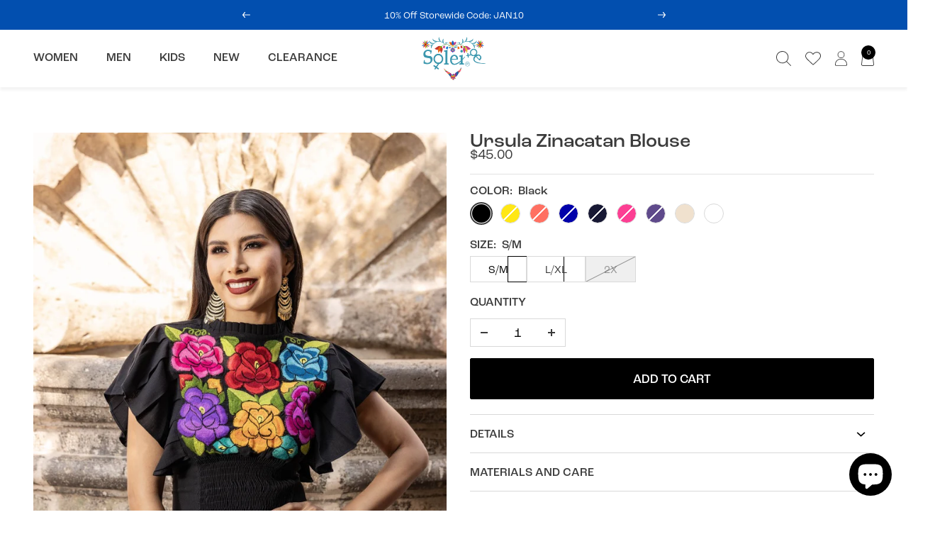

--- FILE ---
content_type: text/html; charset=utf-8
request_url: https://soleistore.com/products/floral-embroidered-butterfly-sleeve-top-ursula-zinacatan-blouse
body_size: 54499
content:
<!doctype html><html class="no-js" lang="en" dir="ltr">
  <head>
    <meta charset="utf-8">
    <meta name="viewport" content="width=device-width, initial-scale=1.0, height=device-height, minimum-scale=1.0, maximum-scale=1.0">
    <meta name="theme-color" content="#ffffff">

    <title>Ursula Zinacatan Blouse</title><meta name="description" content="Model: Ursula Zinacatan Blouse This beautiful Butterfly Sleeve Embroidered Top is the perfect Top for a fun day out or special event. The adorable fluttery sleeves and colorful embroidered flowers make it flirty and fun. It’s made out of fine Mexican cotton, has an elastic waist and has colorful flowers embroidered by "><link rel="canonical" href="https://soleistore.com/products/floral-embroidered-butterfly-sleeve-top-ursula-zinacatan-blouse"><link rel="shortcut icon" href="//soleistore.com/cdn/shop/files/Favicon_1_3x_f0967b88-f47d-4704-a565-f45efcf2c827_96x96.png?v=1705086286" type="image/png"><link rel="preconnect" href="https://cdn.shopify.com">
    <link rel="dns-prefetch" href="https://productreviews.shopifycdn.com">
    <link rel="dns-prefetch" href="https://www.google-analytics.com">
    <link rel="preconnect" href="https://cdn.rebuyengine.com/" crossorigin><link rel="preconnect" href="https://fonts.shopifycdn.com" crossorigin><link rel="preload" as="style" href="//soleistore.com/cdn/shop/t/48/assets/theme.css?v=33968104150817832981721610505">
    <link rel="preload" as="script" href="//soleistore.com/cdn/shop/t/48/assets/vendor.js?v=32643890569905814191721610505">
    <link rel="preload" as="script" href="//soleistore.com/cdn/shop/t/48/assets/theme.js?v=21797487926314427671721610505"><link rel="preload" as="fetch" href="/products/floral-embroidered-butterfly-sleeve-top-ursula-zinacatan-blouse.js" crossorigin><link rel="preload" as="script" href="//soleistore.com/cdn/shop/t/48/assets/flickity.js?v=176646718982628074891721610505"><meta property="og:type" content="product">
  <meta property="og:title" content="Ursula Zinacatan Blouse">
  <meta property="product:price:amount" content="45.00">
  <meta property="product:price:currency" content="USD"><meta property="og:image" content="http://soleistore.com/cdn/shop/files/ursula-zinacatan-blouse-973544.jpg?v=1734014690">
  <meta property="og:image:secure_url" content="https://soleistore.com/cdn/shop/files/ursula-zinacatan-blouse-973544.jpg?v=1734014690">
  <meta property="og:image:width" content="1067">
  <meta property="og:image:height" content="1600"><meta property="og:description" content="Model: Ursula Zinacatan Blouse This beautiful Butterfly Sleeve Embroidered Top is the perfect Top for a fun day out or special event. The adorable fluttery sleeves and colorful embroidered flowers make it flirty and fun. It’s made out of fine Mexican cotton, has an elastic waist and has colorful flowers embroidered by "><meta property="og:url" content="https://soleistore.com/products/floral-embroidered-butterfly-sleeve-top-ursula-zinacatan-blouse">
<meta property="og:site_name" content="Solei Store"><meta name="twitter:card" content="summary"><meta name="twitter:title" content="Ursula Zinacatan Blouse">
  <meta name="twitter:description" content="Model: Ursula Zinacatan Blouse
This beautiful Butterfly Sleeve Embroidered Top is the perfect Top for a fun day out or special event.
The adorable fluttery sleeves and colorful embroidered flowers make it flirty and fun. It’s made out of fine Mexican cotton, has an elastic waist and has colorful flowers embroidered by Artisanal Machine. This blouse is made with love by Mexican Artisans in Guanajuato, Mexico.
"><meta name="twitter:image" content="https://soleistore.com/cdn/shop/files/ursula-zinacatan-blouse-973544_1200x1200_crop_center.jpg?v=1734014690">
  <meta name="twitter:image:alt" content="Ursula Zinacatan Blouse - Solei Store">
    
  <script type="application/ld+json">
  {
    "@context": "https://schema.org",
    "@type": "Product",
    "productID": 6925251870925,
    "offers": [{
          "@type": "Offer",
          "name": "Black \/ S\/M",
          "availability":"https://schema.org/InStock",
          "price": 45.0,
          "priceCurrency": "USD",
          "priceValidUntil": "2026-01-28","sku": "BURZ000107",
            "gtin8": "90091981",
          "url": "/products/floral-embroidered-butterfly-sleeve-top-ursula-zinacatan-blouse?variant=40695990091981"
        },
{
          "@type": "Offer",
          "name": "Black \/ L\/XL",
          "availability":"https://schema.org/InStock",
          "price": 45.0,
          "priceCurrency": "USD",
          "priceValidUntil": "2026-01-28","sku": "BURZ000108",
            "gtin8": "90091981",
          "url": "/products/floral-embroidered-butterfly-sleeve-top-ursula-zinacatan-blouse?variant=40695990124749"
        },
{
          "@type": "Offer",
          "name": "Black \/ 2X",
          "availability":"https://schema.org/OutOfStock",
          "price": 48.0,
          "priceCurrency": "USD",
          "priceValidUntil": "2026-01-28","sku": "BURZ000105",
            "gtin8": "90091981",
          "url": "/products/floral-embroidered-butterfly-sleeve-top-ursula-zinacatan-blouse?variant=40827188543693"
        },
{
          "@type": "Offer",
          "name": "Yellow \/ S\/M",
          "availability":"https://schema.org/OutOfStock",
          "price": 45.0,
          "priceCurrency": "USD",
          "priceValidUntil": "2026-01-28","sku": "BURZ000407",
            "gtin8": "90091981",
          "url": "/products/floral-embroidered-butterfly-sleeve-top-ursula-zinacatan-blouse?variant=40695990419661"
        },
{
          "@type": "Offer",
          "name": "Yellow \/ L\/XL",
          "availability":"https://schema.org/OutOfStock",
          "price": 45.0,
          "priceCurrency": "USD",
          "priceValidUntil": "2026-01-28","sku": "BURZ000408",
            "gtin8": "90091981",
          "url": "/products/floral-embroidered-butterfly-sleeve-top-ursula-zinacatan-blouse?variant=40695990452429"
        },
{
          "@type": "Offer",
          "name": "Yellow \/ 2X",
          "availability":"https://schema.org/OutOfStock",
          "price": 48.0,
          "priceCurrency": "USD",
          "priceValidUntil": "2026-01-28","sku": "BURZ000405",
            "gtin8": "90091981",
          "url": "/products/floral-embroidered-butterfly-sleeve-top-ursula-zinacatan-blouse?variant=40827188707533"
        },
{
          "@type": "Offer",
          "name": "Coral \/ S\/M",
          "availability":"https://schema.org/OutOfStock",
          "price": 45.0,
          "priceCurrency": "USD",
          "priceValidUntil": "2026-01-28","sku": "BURZ002907",
            "gtin8": "90091981",
          "url": "/products/floral-embroidered-butterfly-sleeve-top-ursula-zinacatan-blouse?variant=40695990223053"
        },
{
          "@type": "Offer",
          "name": "Coral \/ L\/XL",
          "availability":"https://schema.org/OutOfStock",
          "price": 45.0,
          "priceCurrency": "USD",
          "priceValidUntil": "2026-01-28","sku": "BURZ002908",
            "gtin8": "90091981",
          "url": "/products/floral-embroidered-butterfly-sleeve-top-ursula-zinacatan-blouse?variant=40695990255821"
        },
{
          "@type": "Offer",
          "name": "Coral \/ 2X",
          "availability":"https://schema.org/OutOfStock",
          "price": 48.0,
          "priceCurrency": "USD",
          "priceValidUntil": "2026-01-28","sku": "BURZ002905",
            "gtin8": "90091981",
          "url": "/products/floral-embroidered-butterfly-sleeve-top-ursula-zinacatan-blouse?variant=40827188609229"
        },
{
          "@type": "Offer",
          "name": "Royal Blue \/ S\/M",
          "availability":"https://schema.org/OutOfStock",
          "price": 45.0,
          "priceCurrency": "USD",
          "priceValidUntil": "2026-01-28","sku": "BURZ001007",
            "gtin8": "90091981",
          "url": "/products/floral-embroidered-butterfly-sleeve-top-ursula-zinacatan-blouse?variant=40695990354125"
        },
{
          "@type": "Offer",
          "name": "Royal Blue \/ L\/XL",
          "availability":"https://schema.org/OutOfStock",
          "price": 45.0,
          "priceCurrency": "USD",
          "priceValidUntil": "2026-01-28","sku": "BURZ001008",
            "gtin8": "90091981",
          "url": "/products/floral-embroidered-butterfly-sleeve-top-ursula-zinacatan-blouse?variant=40695990386893"
        },
{
          "@type": "Offer",
          "name": "Royal Blue \/ 2X",
          "availability":"https://schema.org/OutOfStock",
          "price": 48.0,
          "priceCurrency": "USD",
          "priceValidUntil": "2026-01-28","sku": "BURZ001005",
            "gtin8": "90091981",
          "url": "/products/floral-embroidered-butterfly-sleeve-top-ursula-zinacatan-blouse?variant=40827188674765"
        },
{
          "@type": "Offer",
          "name": "Navy Blue \/ S\/M",
          "availability":"https://schema.org/OutOfStock",
          "price": 45.0,
          "priceCurrency": "USD",
          "priceValidUntil": "2026-01-28","sku": "BURZ000907",
            "gtin8": "90091981",
          "url": "/products/floral-embroidered-butterfly-sleeve-top-ursula-zinacatan-blouse?variant=40695990288589"
        },
{
          "@type": "Offer",
          "name": "Navy Blue \/ L\/XL",
          "availability":"https://schema.org/OutOfStock",
          "price": 45.0,
          "priceCurrency": "USD",
          "priceValidUntil": "2026-01-28","sku": "BURZ000908",
            "gtin8": "90091981",
          "url": "/products/floral-embroidered-butterfly-sleeve-top-ursula-zinacatan-blouse?variant=40695990321357"
        },
{
          "@type": "Offer",
          "name": "Navy Blue \/ 2X",
          "availability":"https://schema.org/OutOfStock",
          "price": 48.0,
          "priceCurrency": "USD",
          "priceValidUntil": "2026-01-28","sku": "BURZ000905",
            "gtin8": "90091981",
          "url": "/products/floral-embroidered-butterfly-sleeve-top-ursula-zinacatan-blouse?variant=40827188641997"
        },
{
          "@type": "Offer",
          "name": "Fuchsia \/ S\/M",
          "availability":"https://schema.org/OutOfStock",
          "price": 45.0,
          "priceCurrency": "USD",
          "priceValidUntil": "2026-01-28","sku": "BURZ001507",
            "gtin8": "90091981",
          "url": "/products/floral-embroidered-butterfly-sleeve-top-ursula-zinacatan-blouse?variant=40695990485197"
        },
{
          "@type": "Offer",
          "name": "Fuchsia \/ L\/XL",
          "availability":"https://schema.org/OutOfStock",
          "price": 45.0,
          "priceCurrency": "USD",
          "priceValidUntil": "2026-01-28","sku": "BURZ001508",
            "gtin8": "90091981",
          "url": "/products/floral-embroidered-butterfly-sleeve-top-ursula-zinacatan-blouse?variant=40695990517965"
        },
{
          "@type": "Offer",
          "name": "Fuchsia \/ 2X",
          "availability":"https://schema.org/OutOfStock",
          "price": 48.0,
          "priceCurrency": "USD",
          "priceValidUntil": "2026-01-28","sku": "BURZ001505",
            "gtin8": "90091981",
          "url": "/products/floral-embroidered-butterfly-sleeve-top-ursula-zinacatan-blouse?variant=40827188740301"
        },
{
          "@type": "Offer",
          "name": "Purple \/ S\/M",
          "availability":"https://schema.org/OutOfStock",
          "price": 45.0,
          "priceCurrency": "USD",
          "priceValidUntil": "2026-01-28","sku": "BURZ001907",
            "gtin8": "90091981",
          "url": "/products/floral-embroidered-butterfly-sleeve-top-ursula-zinacatan-blouse?variant=40695990157517"
        },
{
          "@type": "Offer",
          "name": "Purple \/ L\/XL",
          "availability":"https://schema.org/OutOfStock",
          "price": 45.0,
          "priceCurrency": "USD",
          "priceValidUntil": "2026-01-28","sku": "BURZ001908",
            "gtin8": "90091981",
          "url": "/products/floral-embroidered-butterfly-sleeve-top-ursula-zinacatan-blouse?variant=40695990190285"
        },
{
          "@type": "Offer",
          "name": "Purple \/ 2X",
          "availability":"https://schema.org/OutOfStock",
          "price": 48.0,
          "priceCurrency": "USD",
          "priceValidUntil": "2026-01-28","sku": "BURZ001905",
            "gtin8": "90091981",
          "url": "/products/floral-embroidered-butterfly-sleeve-top-ursula-zinacatan-blouse?variant=40827188576461"
        },
{
          "@type": "Offer",
          "name": "Beige \/ S\/M",
          "availability":"https://schema.org/InStock",
          "price": 45.0,
          "priceCurrency": "USD",
          "priceValidUntil": "2026-01-28","sku": "BURZ000507",
            "gtin8": "90091981",
          "url": "/products/floral-embroidered-butterfly-sleeve-top-ursula-zinacatan-blouse?variant=40827202371789"
        },
{
          "@type": "Offer",
          "name": "Beige \/ L\/XL",
          "availability":"https://schema.org/InStock",
          "price": 45.0,
          "priceCurrency": "USD",
          "priceValidUntil": "2026-01-28","sku": "BURZ000508",
            "gtin8": "90091981",
          "url": "/products/floral-embroidered-butterfly-sleeve-top-ursula-zinacatan-blouse?variant=40827202404557"
        },
{
          "@type": "Offer",
          "name": "Beige \/ 2X",
          "availability":"https://schema.org/InStock",
          "price": 48.0,
          "priceCurrency": "USD",
          "priceValidUntil": "2026-01-28","sku": "BURZ000505",
            "gtin8": "90091981",
          "url": "/products/floral-embroidered-butterfly-sleeve-top-ursula-zinacatan-blouse?variant=40827202437325"
        },
{
          "@type": "Offer",
          "name": "White \/ S\/M",
          "availability":"https://schema.org/OutOfStock",
          "price": 45.0,
          "priceCurrency": "USD",
          "priceValidUntil": "2026-01-28","sku": "BURZ000207",
            "gtin8": "90091981",
          "url": "/products/floral-embroidered-butterfly-sleeve-top-ursula-zinacatan-blouse?variant=40827202470093"
        },
{
          "@type": "Offer",
          "name": "White \/ L\/XL",
          "availability":"https://schema.org/OutOfStock",
          "price": 45.0,
          "priceCurrency": "USD",
          "priceValidUntil": "2026-01-28","sku": "BURZ000208",
            "gtin8": "90091981",
          "url": "/products/floral-embroidered-butterfly-sleeve-top-ursula-zinacatan-blouse?variant=40827202502861"
        },
{
          "@type": "Offer",
          "name": "White \/ 2X",
          "availability":"https://schema.org/InStock",
          "price": 48.0,
          "priceCurrency": "USD",
          "priceValidUntil": "2026-01-28","sku": "BURZ000205",
            "gtin8": "90091981",
          "url": "/products/floral-embroidered-butterfly-sleeve-top-ursula-zinacatan-blouse?variant=40827202535629"
        }
],"brand": {
      "@type": "Brand",
      "name": "Solei Store"
    },
    "name": "Ursula Zinacatan Blouse",
    "description": "Model: Ursula Zinacatan Blouse\nThis beautiful Butterfly Sleeve Embroidered Top is the perfect Top for a fun day out or special event.\nThe adorable fluttery sleeves and colorful embroidered flowers make it flirty and fun. It’s made out of fine Mexican cotton, has an elastic waist and has colorful flowers embroidered by Artisanal Machine. This blouse is made with love by Mexican Artisans in Guanajuato, Mexico.\n",
    "category": "Blouses",
    "url": "/products/floral-embroidered-butterfly-sleeve-top-ursula-zinacatan-blouse",
    "sku": "BURZ000107",
    "image": {
      "@type": "ImageObject",
      "url": "https://soleistore.com/cdn/shop/files/ursula-zinacatan-blouse-973544.jpg?v=1734014690&width=1024",
      "image": "https://soleistore.com/cdn/shop/files/ursula-zinacatan-blouse-973544.jpg?v=1734014690&width=1024",
      "name": "Ursula Zinacatan Blouse - Solei Store",
      "width": "1024",
      "height": "1024"
    }
  }
  </script>



  <script type="application/ld+json">
  {
    "@context": "https://schema.org",
    "@type": "BreadcrumbList",
  "itemListElement": [{
      "@type": "ListItem",
      "position": 1,
      "name": "Home",
      "item": "https://soleistore.com"
    },{
          "@type": "ListItem",
          "position": 2,
          "name": "Ursula Zinacatan Blouse",
          "item": "https://soleistore.com/products/floral-embroidered-butterfly-sleeve-top-ursula-zinacatan-blouse"
        }]
  }
  </script>


    <link rel="preload" href="//soleistore.com/cdn/fonts/amiri/amiri_n4.fee8c3379b68ea3b9c7241a63b8a252071faad52.woff2" as="font" type="font/woff2" crossorigin><link rel="preload" href="//soleistore.com/cdn/fonts/jost/jost_n4.d47a1b6347ce4a4c9f437608011273009d91f2b7.woff2" as="font" type="font/woff2" crossorigin><style>
  /* Typography (heading) */
  @font-face {
  font-family: Amiri;
  font-weight: 400;
  font-style: normal;
  font-display: swap;
  src: url("//soleistore.com/cdn/fonts/amiri/amiri_n4.fee8c3379b68ea3b9c7241a63b8a252071faad52.woff2") format("woff2"),
       url("//soleistore.com/cdn/fonts/amiri/amiri_n4.94cde4e18ec8ae53bf8f7240b84e1f76ce23772d.woff") format("woff");
}

@font-face {
  font-family: Amiri;
  font-weight: 400;
  font-style: italic;
  font-display: swap;
  src: url("//soleistore.com/cdn/fonts/amiri/amiri_i4.95beacf234505f7529ea2b9b84305503763d41e2.woff2") format("woff2"),
       url("//soleistore.com/cdn/fonts/amiri/amiri_i4.8d0b215ae13ef2acc52deb9eff6cd2c66724cd2c.woff") format("woff");
}

/* Typography (body) */
  @font-face {
  font-family: Jost;
  font-weight: 400;
  font-style: normal;
  font-display: swap;
  src: url("//soleistore.com/cdn/fonts/jost/jost_n4.d47a1b6347ce4a4c9f437608011273009d91f2b7.woff2") format("woff2"),
       url("//soleistore.com/cdn/fonts/jost/jost_n4.791c46290e672b3f85c3d1c651ef2efa3819eadd.woff") format("woff");
}

@font-face {
  font-family: Jost;
  font-weight: 400;
  font-style: italic;
  font-display: swap;
  src: url("//soleistore.com/cdn/fonts/jost/jost_i4.b690098389649750ada222b9763d55796c5283a5.woff2") format("woff2"),
       url("//soleistore.com/cdn/fonts/jost/jost_i4.fd766415a47e50b9e391ae7ec04e2ae25e7e28b0.woff") format("woff");
}

@font-face {
  font-family: Jost;
  font-weight: 600;
  font-style: normal;
  font-display: swap;
  src: url("//soleistore.com/cdn/fonts/jost/jost_n6.ec1178db7a7515114a2d84e3dd680832b7af8b99.woff2") format("woff2"),
       url("//soleistore.com/cdn/fonts/jost/jost_n6.b1178bb6bdd3979fef38e103a3816f6980aeaff9.woff") format("woff");
}

@font-face {
  font-family: Jost;
  font-weight: 600;
  font-style: italic;
  font-display: swap;
  src: url("//soleistore.com/cdn/fonts/jost/jost_i6.9af7e5f39e3a108c08f24047a4276332d9d7b85e.woff2") format("woff2"),
       url("//soleistore.com/cdn/fonts/jost/jost_i6.2bf310262638f998ed206777ce0b9a3b98b6fe92.woff") format("woff");
}

:root {--heading-color: 40, 40, 40;
    --text-color: 59, 59, 59;
    --background: 255, 255, 255;
    --secondary-background: 245, 245, 245;
    --border-color: 226, 226, 226;
    --border-color-darker: 177, 177, 177;
    --success-color: 46, 158, 123;
    --success-background: 213, 236, 229;
    --error-color: 222, 42, 42;
    --error-background: 253, 240, 240;
    --primary-button-background: 0, 0, 0;
    --primary-button-text-color: 255, 255, 255;
    --secondary-button-background: 0, 0, 0;
    --secondary-button-text-color: 255, 255, 255;
    --product-star-rating: 59, 59, 59;
    --product-on-sale-accent: 222, 18, 0;
    --product-sold-out-accent: 217, 217, 217;
    --product-custom-label-background: 64, 93, 230;
    --product-custom-label-text-color: 255, 255, 255;
    --product-custom-label-2-background: 243, 255, 52;
    --product-custom-label-2-text-color: 0, 0, 0;
    --product-low-stock-text-color: 222, 42, 42;
    --product-in-stock-text-color: 46, 158, 123;
    --loading-bar-background: 59, 59, 59;

    /* We duplicate some "base" colors as root colors, which is useful to use on drawer elements or popover without. Those should not be overridden to avoid issues */
    --root-heading-color: 40, 40, 40;
    --root-text-color: 59, 59, 59;
    --root-background: 255, 255, 255;
    --root-border-color: 226, 226, 226;
    --root-primary-button-background: 0, 0, 0;
    --root-primary-button-text-color: 255, 255, 255;

    --base-font-size: 15px;
    --heading-font-family: Amiri, serif;
    --heading-font-weight: 400;
    --heading-font-style: normal;
    --heading-text-transform: normal;
    --text-font-family: Jost, sans-serif;
    --text-font-weight: 400;
    --text-font-style: normal;
    --text-font-bold-weight: 600;

    /* Typography (font size) */
    --heading-xxsmall-font-size: 10px;
    --heading-xsmall-font-size: 10px;
    --heading-small-font-size: 11px;
    --heading-large-font-size: 32px;
    --heading-h1-font-size: 32px;
    --heading-h2-font-size: 28px;
    --heading-h3-font-size: 26px;
    --heading-h4-font-size: 22px;
    --heading-h5-font-size: 18px;
    --heading-h6-font-size: 16px;

    /* Control the look and feel of the theme by changing radius of various elements */
    --button-border-radius: 0px;
    --block-border-radius: 0px;
    --block-border-radius-reduced: 0px;
    --color-swatch-border-radius: 100%;

    /* Button size */
    --button-height: 48px;
    --button-small-height: 40px;

    /* Form related */
    --form-input-field-height: 48px;
    --form-input-gap: 16px;
    --form-submit-margin: 24px;

    /* Product listing related variables */
    --product-list-block-spacing: 32px;

    /* Video related */
    --play-button-background: 255, 255, 255;
    --play-button-arrow: 59, 59, 59;

    /* RTL support */
    --transform-logical-flip: 1;
    --transform-origin-start: left;
    --transform-origin-end: right;

    /* Other */
    --zoom-cursor-svg-url: url(//soleistore.com/cdn/shop/t/48/assets/zoom-cursor.svg?v=98176850600093260431721610505);
    --arrow-right-svg-url: url(//soleistore.com/cdn/shop/t/48/assets/arrow-right.svg?v=114138163594694909751721610505);
    --arrow-left-svg-url: url(//soleistore.com/cdn/shop/t/48/assets/arrow-left.svg?v=173439673913670517091721610505);

    /* Some useful variables that we can reuse in our CSS. Some explanation are needed for some of them:
       - container-max-width-minus-gutters: represents the container max width without the edge gutters
       - container-outer-width: considering the screen width, represent all the space outside the container
       - container-outer-margin: same as container-outer-width but get set to 0 inside a container
       - container-inner-width: the effective space inside the container (minus gutters)
       - grid-column-width: represents the width of a single column of the grid
       - vertical-breather: this is a variable that defines the global "spacing" between sections, and inside the section
                            to create some "breath" and minimum spacing
     */
    --container-max-width: 1600px;
    --container-gutter: 24px;
    --container-max-width-minus-gutters: calc(var(--container-max-width) - (var(--container-gutter)) * 2);
    --container-outer-width: max(calc((100vw - var(--container-max-width-minus-gutters)) / 2), var(--container-gutter));
    --container-outer-margin: var(--container-outer-width);
    --container-inner-width: calc(100vw - var(--container-outer-width) * 2);

    --grid-column-count: 10;
    --grid-gap: 24px;
    --grid-column-width: calc((100vw - var(--container-outer-width) * 2 - var(--grid-gap) * (var(--grid-column-count) - 1)) / var(--grid-column-count));

    --vertical-breather: 48px;
    --vertical-breather-tight: 48px;

    /* Shopify related variables */
    --payment-terms-background-color: #ffffff;
  }

  @media screen and (min-width: 741px) {
    :root {
      --container-gutter: 40px;
      --grid-column-count: 20;
      --vertical-breather: 64px;
      --vertical-breather-tight: 64px;

      /* Typography (font size) */
      --heading-xsmall-font-size: 11px;
      --heading-small-font-size: 12px;
      --heading-large-font-size: 48px;
      --heading-h1-font-size: 48px;
      --heading-h2-font-size: 36px;
      --heading-h3-font-size: 30px;
      --heading-h4-font-size: 22px;
      --heading-h5-font-size: 18px;
      --heading-h6-font-size: 16px;

      /* Form related */
      --form-input-field-height: 52px;
      --form-submit-margin: 32px;

      /* Button size */
      --button-height: 52px;
      --button-small-height: 44px;
    }
  }

  @media screen and (min-width: 1200px) {
    :root {
      --vertical-breather: 80px;
      --vertical-breather-tight: 64px;
      --product-list-block-spacing: 48px;

      /* Typography */
      --heading-large-font-size: 58px;
      --heading-h1-font-size: 50px;
      --heading-h2-font-size: 44px;
      --heading-h3-font-size: 32px;
      --heading-h4-font-size: 26px;
      --heading-h5-font-size: 22px;
      --heading-h6-font-size: 16px;
    }
  }

  @media screen and (min-width: 1600px) {
    :root {
      --vertical-breather: 90px;
      --vertical-breather-tight: 64px;
    }
  }
</style>
    <script>
  // This allows to expose several variables to the global scope, to be used in scripts
  window.themeVariables = {
    settings: {
      direction: "ltr",
      pageType: "product",
      cartCount: 0,
      moneyFormat: "${{amount}}",
      moneyWithCurrencyFormat: "${{amount}} USD",
      showVendor: false,
      discountMode: "percentage",
      currencyCodeEnabled: false,
      cartType: "drawer",
      cartCurrency: "USD",
      mobileZoomFactor: 2.5
    },

    routes: {
      host: "soleistore.com",
      rootUrl: "\/",
      rootUrlWithoutSlash: '',
      cartUrl: "\/cart",
      cartAddUrl: "\/cart\/add",
      cartChangeUrl: "\/cart\/change",
      searchUrl: "\/search",
      predictiveSearchUrl: "\/search\/suggest",
      productRecommendationsUrl: "\/recommendations\/products"
    },

    strings: {
      accessibilityDelete: "Delete",
      accessibilityClose: "Close",
      collectionSoldOut: "Sold out",
      collectionDiscount: "Save @savings@",
      productSalePrice: "Sale price",
      productRegularPrice: "Regular price",
      productFormUnavailable: "Unavailable",
      productFormSoldOut: "Sold out",
      productFormPreOrder: "Pre-order",
      productFormAddToCart: "Add to cart",
      searchNoResults: "No results could be found.",
      searchNewSearch: "New search",
      searchProducts: "Products",
      searchArticles: "Journal",
      searchPages: "Pages",
      searchCollections: "Collections",
      cartViewCart: "View cart",
      cartItemAdded: "Item added to your cart!",
      cartItemAddedShort: "Added to your cart!",
      cartAddOrderNote: "Add order note",
      cartEditOrderNote: "Edit order note",
      shippingEstimatorNoResults: "Sorry, we do not ship to your address.",
      shippingEstimatorOneResult: "There is one shipping rate for your address:",
      shippingEstimatorMultipleResults: "There are several shipping rates for your address:",
      shippingEstimatorError: "One or more error occurred while retrieving shipping rates:"
    },

    libs: {
      flickity: "\/\/soleistore.com\/cdn\/shop\/t\/48\/assets\/flickity.js?v=176646718982628074891721610505",
      photoswipe: "\/\/soleistore.com\/cdn\/shop\/t\/48\/assets\/photoswipe.js?v=132268647426145925301721610505",
      qrCode: "\/\/soleistore.com\/cdn\/shopifycloud\/storefront\/assets\/themes_support\/vendor\/qrcode-3f2b403b.js"
    },

    breakpoints: {
      phone: 'screen and (max-width: 740px)',
      tablet: 'screen and (min-width: 741px) and (max-width: 999px)',
      tabletAndUp: 'screen and (min-width: 741px)',
      pocket: 'screen and (max-width: 999px)',
      lap: 'screen and (min-width: 1000px) and (max-width: 1199px)',
      lapAndUp: 'screen and (min-width: 1000px)',
      desktop: 'screen and (min-width: 1200px)',
      wide: 'screen and (min-width: 1400px)'
    }
  };

  window.addEventListener('pageshow', async () => {
    const cartContent = await (await fetch(`${window.themeVariables.routes.cartUrl}.js`, {cache: 'reload'})).json();
    document.documentElement.dispatchEvent(new CustomEvent('cart:refresh', {detail: {cart: cartContent}}));
  });

  if ('noModule' in HTMLScriptElement.prototype) {
    // Old browsers (like IE) that does not support module will be considered as if not executing JS at all
    document.documentElement.className = document.documentElement.className.replace('no-js', 'js');

    requestAnimationFrame(() => {
      const viewportHeight = (window.visualViewport ? window.visualViewport.height : document.documentElement.clientHeight);
      document.documentElement.style.setProperty('--window-height',viewportHeight + 'px');
    });
  }// We save the product ID in local storage to be eventually used for recently viewed section
    try {
      const items = JSON.parse(localStorage.getItem('theme:recently-viewed-products') || '[]');

      // We check if the current product already exists, and if it does not, we add it at the start
      if (!items.includes(6925251870925)) {
        items.unshift(6925251870925);
      }

      localStorage.setItem('theme:recently-viewed-products', JSON.stringify(items.slice(0, 20)));
    } catch (e) {
      // Safari in private mode does not allow setting item, we silently fail
    }</script>

    <link rel="stylesheet" href="//soleistore.com/cdn/shop/t/48/assets/theme.css?v=33968104150817832981721610505"><link rel="stylesheet" href="https://use.typekit.net/xku1xby.css"><link href="//soleistore.com/cdn/shop/t/48/assets/css-base.css?v=182171652655039708331722003458" rel="stylesheet" type="text/css" media="all" /><script src="//soleistore.com/cdn/shop/t/48/assets/vendor.js?v=32643890569905814191721610505" defer></script>
    <script src="//soleistore.com/cdn/shop/t/48/assets/theme.js?v=21797487926314427671721610505" defer></script>
    <script src="//soleistore.com/cdn/shop/t/48/assets/custom.js?v=84822907039061442871721610505" defer></script>

    <script>window.performance && window.performance.mark && window.performance.mark('shopify.content_for_header.start');</script><meta name="facebook-domain-verification" content="wopwzsdowooqsds75mvvekss2veug7">
<meta name="facebook-domain-verification" content="24l0k3qm1hybnqmde83wscprn4k2ee">
<meta name="facebook-domain-verification" content="e8wt6agclvnyitnucw5unt6zi58942">
<meta name="google-site-verification" content="74gohEVfdZTo7I0GtYcAM1vvFqaUt1pR-riZF_gWm_Q">
<meta name="google-site-verification" content="GjHaP7prsp6fp97qj4CDtXVUilsnewZ4Mh-5eJiamwI">
<meta id="shopify-digital-wallet" name="shopify-digital-wallet" content="/58079281357/digital_wallets/dialog">
<meta name="shopify-checkout-api-token" content="6fbf339fb34bf9ebbbe9f0b5f6744ca4">
<meta id="in-context-paypal-metadata" data-shop-id="58079281357" data-venmo-supported="false" data-environment="production" data-locale="en_US" data-paypal-v4="true" data-currency="USD">
<link rel="alternate" hreflang="x-default" href="https://soleistore.com/products/floral-embroidered-butterfly-sleeve-top-ursula-zinacatan-blouse">
<link rel="alternate" hreflang="en" href="https://soleistore.com/products/floral-embroidered-butterfly-sleeve-top-ursula-zinacatan-blouse">
<link rel="alternate" hreflang="en-CA" href="https://soleistore.com/en-ca/products/floral-embroidered-butterfly-sleeve-top-ursula-zinacatan-blouse">
<link rel="alternate" type="application/json+oembed" href="https://soleistore.com/products/floral-embroidered-butterfly-sleeve-top-ursula-zinacatan-blouse.oembed">
<script async="async" src="/checkouts/internal/preloads.js?locale=en-US"></script>
<link rel="preconnect" href="https://shop.app" crossorigin="anonymous">
<script async="async" src="https://shop.app/checkouts/internal/preloads.js?locale=en-US&shop_id=58079281357" crossorigin="anonymous"></script>
<script id="apple-pay-shop-capabilities" type="application/json">{"shopId":58079281357,"countryCode":"US","currencyCode":"USD","merchantCapabilities":["supports3DS"],"merchantId":"gid:\/\/shopify\/Shop\/58079281357","merchantName":"Solei Store","requiredBillingContactFields":["postalAddress","email","phone"],"requiredShippingContactFields":["postalAddress","email","phone"],"shippingType":"shipping","supportedNetworks":["visa","masterCard","amex","discover","elo","jcb"],"total":{"type":"pending","label":"Solei Store","amount":"1.00"},"shopifyPaymentsEnabled":true,"supportsSubscriptions":true}</script>
<script id="shopify-features" type="application/json">{"accessToken":"6fbf339fb34bf9ebbbe9f0b5f6744ca4","betas":["rich-media-storefront-analytics"],"domain":"soleistore.com","predictiveSearch":true,"shopId":58079281357,"locale":"en"}</script>
<script>var Shopify = Shopify || {};
Shopify.shop = "solei-store.myshopify.com";
Shopify.locale = "en";
Shopify.currency = {"active":"USD","rate":"1.0"};
Shopify.country = "US";
Shopify.theme = {"name":"[REBUY LAUNCH]","id":156966912205,"schema_name":"Focal","schema_version":"10.3.1","theme_store_id":714,"role":"main"};
Shopify.theme.handle = "null";
Shopify.theme.style = {"id":null,"handle":null};
Shopify.cdnHost = "soleistore.com/cdn";
Shopify.routes = Shopify.routes || {};
Shopify.routes.root = "/";</script>
<script type="module">!function(o){(o.Shopify=o.Shopify||{}).modules=!0}(window);</script>
<script>!function(o){function n(){var o=[];function n(){o.push(Array.prototype.slice.apply(arguments))}return n.q=o,n}var t=o.Shopify=o.Shopify||{};t.loadFeatures=n(),t.autoloadFeatures=n()}(window);</script>
<script>
  window.ShopifyPay = window.ShopifyPay || {};
  window.ShopifyPay.apiHost = "shop.app\/pay";
  window.ShopifyPay.redirectState = null;
</script>
<script id="shop-js-analytics" type="application/json">{"pageType":"product"}</script>
<script defer="defer" async type="module" src="//soleistore.com/cdn/shopifycloud/shop-js/modules/v2/client.init-shop-cart-sync_C5BV16lS.en.esm.js"></script>
<script defer="defer" async type="module" src="//soleistore.com/cdn/shopifycloud/shop-js/modules/v2/chunk.common_CygWptCX.esm.js"></script>
<script type="module">
  await import("//soleistore.com/cdn/shopifycloud/shop-js/modules/v2/client.init-shop-cart-sync_C5BV16lS.en.esm.js");
await import("//soleistore.com/cdn/shopifycloud/shop-js/modules/v2/chunk.common_CygWptCX.esm.js");

  window.Shopify.SignInWithShop?.initShopCartSync?.({"fedCMEnabled":true,"windoidEnabled":true});

</script>
<script defer="defer" async type="module" src="//soleistore.com/cdn/shopifycloud/shop-js/modules/v2/client.payment-terms_CZxnsJam.en.esm.js"></script>
<script defer="defer" async type="module" src="//soleistore.com/cdn/shopifycloud/shop-js/modules/v2/chunk.common_CygWptCX.esm.js"></script>
<script defer="defer" async type="module" src="//soleistore.com/cdn/shopifycloud/shop-js/modules/v2/chunk.modal_D71HUcav.esm.js"></script>
<script type="module">
  await import("//soleistore.com/cdn/shopifycloud/shop-js/modules/v2/client.payment-terms_CZxnsJam.en.esm.js");
await import("//soleistore.com/cdn/shopifycloud/shop-js/modules/v2/chunk.common_CygWptCX.esm.js");
await import("//soleistore.com/cdn/shopifycloud/shop-js/modules/v2/chunk.modal_D71HUcav.esm.js");

  
</script>
<script>
  window.Shopify = window.Shopify || {};
  if (!window.Shopify.featureAssets) window.Shopify.featureAssets = {};
  window.Shopify.featureAssets['shop-js'] = {"shop-cart-sync":["modules/v2/client.shop-cart-sync_ZFArdW7E.en.esm.js","modules/v2/chunk.common_CygWptCX.esm.js"],"init-fed-cm":["modules/v2/client.init-fed-cm_CmiC4vf6.en.esm.js","modules/v2/chunk.common_CygWptCX.esm.js"],"shop-button":["modules/v2/client.shop-button_tlx5R9nI.en.esm.js","modules/v2/chunk.common_CygWptCX.esm.js"],"shop-cash-offers":["modules/v2/client.shop-cash-offers_DOA2yAJr.en.esm.js","modules/v2/chunk.common_CygWptCX.esm.js","modules/v2/chunk.modal_D71HUcav.esm.js"],"init-windoid":["modules/v2/client.init-windoid_sURxWdc1.en.esm.js","modules/v2/chunk.common_CygWptCX.esm.js"],"shop-toast-manager":["modules/v2/client.shop-toast-manager_ClPi3nE9.en.esm.js","modules/v2/chunk.common_CygWptCX.esm.js"],"init-shop-email-lookup-coordinator":["modules/v2/client.init-shop-email-lookup-coordinator_B8hsDcYM.en.esm.js","modules/v2/chunk.common_CygWptCX.esm.js"],"init-shop-cart-sync":["modules/v2/client.init-shop-cart-sync_C5BV16lS.en.esm.js","modules/v2/chunk.common_CygWptCX.esm.js"],"avatar":["modules/v2/client.avatar_BTnouDA3.en.esm.js"],"pay-button":["modules/v2/client.pay-button_FdsNuTd3.en.esm.js","modules/v2/chunk.common_CygWptCX.esm.js"],"init-customer-accounts":["modules/v2/client.init-customer-accounts_DxDtT_ad.en.esm.js","modules/v2/client.shop-login-button_C5VAVYt1.en.esm.js","modules/v2/chunk.common_CygWptCX.esm.js","modules/v2/chunk.modal_D71HUcav.esm.js"],"init-shop-for-new-customer-accounts":["modules/v2/client.init-shop-for-new-customer-accounts_ChsxoAhi.en.esm.js","modules/v2/client.shop-login-button_C5VAVYt1.en.esm.js","modules/v2/chunk.common_CygWptCX.esm.js","modules/v2/chunk.modal_D71HUcav.esm.js"],"shop-login-button":["modules/v2/client.shop-login-button_C5VAVYt1.en.esm.js","modules/v2/chunk.common_CygWptCX.esm.js","modules/v2/chunk.modal_D71HUcav.esm.js"],"init-customer-accounts-sign-up":["modules/v2/client.init-customer-accounts-sign-up_CPSyQ0Tj.en.esm.js","modules/v2/client.shop-login-button_C5VAVYt1.en.esm.js","modules/v2/chunk.common_CygWptCX.esm.js","modules/v2/chunk.modal_D71HUcav.esm.js"],"shop-follow-button":["modules/v2/client.shop-follow-button_Cva4Ekp9.en.esm.js","modules/v2/chunk.common_CygWptCX.esm.js","modules/v2/chunk.modal_D71HUcav.esm.js"],"checkout-modal":["modules/v2/client.checkout-modal_BPM8l0SH.en.esm.js","modules/v2/chunk.common_CygWptCX.esm.js","modules/v2/chunk.modal_D71HUcav.esm.js"],"lead-capture":["modules/v2/client.lead-capture_Bi8yE_yS.en.esm.js","modules/v2/chunk.common_CygWptCX.esm.js","modules/v2/chunk.modal_D71HUcav.esm.js"],"shop-login":["modules/v2/client.shop-login_D6lNrXab.en.esm.js","modules/v2/chunk.common_CygWptCX.esm.js","modules/v2/chunk.modal_D71HUcav.esm.js"],"payment-terms":["modules/v2/client.payment-terms_CZxnsJam.en.esm.js","modules/v2/chunk.common_CygWptCX.esm.js","modules/v2/chunk.modal_D71HUcav.esm.js"]};
</script>
<script>(function() {
  var isLoaded = false;
  function asyncLoad() {
    if (isLoaded) return;
    isLoaded = true;
    var urls = ["https:\/\/image-optimizer.salessquad.co.uk\/scripts\/tiny_img_not_found_notifier_a9ee3467db159bb2d9f09f3ab8a61e66.js?shop=solei-store.myshopify.com","https:\/\/loox.io\/widget\/EyxFnUQB1s\/loox.1628699058283.js?shop=solei-store.myshopify.com","https:\/\/image-optimizer.salessquad.co.uk\/scripts\/tiny_img_not_found_notifier_a9ee3467db159bb2d9f09f3ab8a61e66.js?shop=solei-store.myshopify.com","https:\/\/pixel.orichi.info\/Content\/orichipixel.min.js?v=638149562254914080\u0026shop=solei-store.myshopify.com","https:\/\/d18eg7dreypte5.cloudfront.net\/browse-abandonment\/smsbump_timer.js?shop=solei-store.myshopify.com","https:\/\/cdn.rebuyengine.com\/onsite\/js\/rebuy.js?shop=solei-store.myshopify.com","https:\/\/shopify-extension.getredo.com\/main.js?widget_id=f9yeogd4iz5jayu\u0026shop=solei-store.myshopify.com"];
    for (var i = 0; i < urls.length; i++) {
      var s = document.createElement('script');
      s.type = 'text/javascript';
      s.async = true;
      s.src = urls[i];
      var x = document.getElementsByTagName('script')[0];
      x.parentNode.insertBefore(s, x);
    }
  };
  if(window.attachEvent) {
    window.attachEvent('onload', asyncLoad);
  } else {
    window.addEventListener('load', asyncLoad, false);
  }
})();</script>
<script id="__st">var __st={"a":58079281357,"offset":-21600,"reqid":"1dbf5620-ce8d-49d7-a5ed-24fe24f46db3-1768765498","pageurl":"soleistore.com\/products\/floral-embroidered-butterfly-sleeve-top-ursula-zinacatan-blouse","u":"e6942b996828","p":"product","rtyp":"product","rid":6925251870925};</script>
<script>window.ShopifyPaypalV4VisibilityTracking = true;</script>
<script id="captcha-bootstrap">!function(){'use strict';const t='contact',e='account',n='new_comment',o=[[t,t],['blogs',n],['comments',n],[t,'customer']],c=[[e,'customer_login'],[e,'guest_login'],[e,'recover_customer_password'],[e,'create_customer']],r=t=>t.map((([t,e])=>`form[action*='/${t}']:not([data-nocaptcha='true']) input[name='form_type'][value='${e}']`)).join(','),a=t=>()=>t?[...document.querySelectorAll(t)].map((t=>t.form)):[];function s(){const t=[...o],e=r(t);return a(e)}const i='password',u='form_key',d=['recaptcha-v3-token','g-recaptcha-response','h-captcha-response',i],f=()=>{try{return window.sessionStorage}catch{return}},m='__shopify_v',_=t=>t.elements[u];function p(t,e,n=!1){try{const o=window.sessionStorage,c=JSON.parse(o.getItem(e)),{data:r}=function(t){const{data:e,action:n}=t;return t[m]||n?{data:e,action:n}:{data:t,action:n}}(c);for(const[e,n]of Object.entries(r))t.elements[e]&&(t.elements[e].value=n);n&&o.removeItem(e)}catch(o){console.error('form repopulation failed',{error:o})}}const l='form_type',E='cptcha';function T(t){t.dataset[E]=!0}const w=window,h=w.document,L='Shopify',v='ce_forms',y='captcha';let A=!1;((t,e)=>{const n=(g='f06e6c50-85a8-45c8-87d0-21a2b65856fe',I='https://cdn.shopify.com/shopifycloud/storefront-forms-hcaptcha/ce_storefront_forms_captcha_hcaptcha.v1.5.2.iife.js',D={infoText:'Protected by hCaptcha',privacyText:'Privacy',termsText:'Terms'},(t,e,n)=>{const o=w[L][v],c=o.bindForm;if(c)return c(t,g,e,D).then(n);var r;o.q.push([[t,g,e,D],n]),r=I,A||(h.body.append(Object.assign(h.createElement('script'),{id:'captcha-provider',async:!0,src:r})),A=!0)});var g,I,D;w[L]=w[L]||{},w[L][v]=w[L][v]||{},w[L][v].q=[],w[L][y]=w[L][y]||{},w[L][y].protect=function(t,e){n(t,void 0,e),T(t)},Object.freeze(w[L][y]),function(t,e,n,w,h,L){const[v,y,A,g]=function(t,e,n){const i=e?o:[],u=t?c:[],d=[...i,...u],f=r(d),m=r(i),_=r(d.filter((([t,e])=>n.includes(e))));return[a(f),a(m),a(_),s()]}(w,h,L),I=t=>{const e=t.target;return e instanceof HTMLFormElement?e:e&&e.form},D=t=>v().includes(t);t.addEventListener('submit',(t=>{const e=I(t);if(!e)return;const n=D(e)&&!e.dataset.hcaptchaBound&&!e.dataset.recaptchaBound,o=_(e),c=g().includes(e)&&(!o||!o.value);(n||c)&&t.preventDefault(),c&&!n&&(function(t){try{if(!f())return;!function(t){const e=f();if(!e)return;const n=_(t);if(!n)return;const o=n.value;o&&e.removeItem(o)}(t);const e=Array.from(Array(32),(()=>Math.random().toString(36)[2])).join('');!function(t,e){_(t)||t.append(Object.assign(document.createElement('input'),{type:'hidden',name:u})),t.elements[u].value=e}(t,e),function(t,e){const n=f();if(!n)return;const o=[...t.querySelectorAll(`input[type='${i}']`)].map((({name:t})=>t)),c=[...d,...o],r={};for(const[a,s]of new FormData(t).entries())c.includes(a)||(r[a]=s);n.setItem(e,JSON.stringify({[m]:1,action:t.action,data:r}))}(t,e)}catch(e){console.error('failed to persist form',e)}}(e),e.submit())}));const S=(t,e)=>{t&&!t.dataset[E]&&(n(t,e.some((e=>e===t))),T(t))};for(const o of['focusin','change'])t.addEventListener(o,(t=>{const e=I(t);D(e)&&S(e,y())}));const B=e.get('form_key'),M=e.get(l),P=B&&M;t.addEventListener('DOMContentLoaded',(()=>{const t=y();if(P)for(const e of t)e.elements[l].value===M&&p(e,B);[...new Set([...A(),...v().filter((t=>'true'===t.dataset.shopifyCaptcha))])].forEach((e=>S(e,t)))}))}(h,new URLSearchParams(w.location.search),n,t,e,['guest_login'])})(!0,!0)}();</script>
<script integrity="sha256-4kQ18oKyAcykRKYeNunJcIwy7WH5gtpwJnB7kiuLZ1E=" data-source-attribution="shopify.loadfeatures" defer="defer" src="//soleistore.com/cdn/shopifycloud/storefront/assets/storefront/load_feature-a0a9edcb.js" crossorigin="anonymous"></script>
<script crossorigin="anonymous" defer="defer" src="//soleistore.com/cdn/shopifycloud/storefront/assets/shopify_pay/storefront-65b4c6d7.js?v=20250812"></script>
<script data-source-attribution="shopify.dynamic_checkout.dynamic.init">var Shopify=Shopify||{};Shopify.PaymentButton=Shopify.PaymentButton||{isStorefrontPortableWallets:!0,init:function(){window.Shopify.PaymentButton.init=function(){};var t=document.createElement("script");t.src="https://soleistore.com/cdn/shopifycloud/portable-wallets/latest/portable-wallets.en.js",t.type="module",document.head.appendChild(t)}};
</script>
<script data-source-attribution="shopify.dynamic_checkout.buyer_consent">
  function portableWalletsHideBuyerConsent(e){var t=document.getElementById("shopify-buyer-consent"),n=document.getElementById("shopify-subscription-policy-button");t&&n&&(t.classList.add("hidden"),t.setAttribute("aria-hidden","true"),n.removeEventListener("click",e))}function portableWalletsShowBuyerConsent(e){var t=document.getElementById("shopify-buyer-consent"),n=document.getElementById("shopify-subscription-policy-button");t&&n&&(t.classList.remove("hidden"),t.removeAttribute("aria-hidden"),n.addEventListener("click",e))}window.Shopify?.PaymentButton&&(window.Shopify.PaymentButton.hideBuyerConsent=portableWalletsHideBuyerConsent,window.Shopify.PaymentButton.showBuyerConsent=portableWalletsShowBuyerConsent);
</script>
<script>
  function portableWalletsCleanup(e){e&&e.src&&console.error("Failed to load portable wallets script "+e.src);var t=document.querySelectorAll("shopify-accelerated-checkout .shopify-payment-button__skeleton, shopify-accelerated-checkout-cart .wallet-cart-button__skeleton"),e=document.getElementById("shopify-buyer-consent");for(let e=0;e<t.length;e++)t[e].remove();e&&e.remove()}function portableWalletsNotLoadedAsModule(e){e instanceof ErrorEvent&&"string"==typeof e.message&&e.message.includes("import.meta")&&"string"==typeof e.filename&&e.filename.includes("portable-wallets")&&(window.removeEventListener("error",portableWalletsNotLoadedAsModule),window.Shopify.PaymentButton.failedToLoad=e,"loading"===document.readyState?document.addEventListener("DOMContentLoaded",window.Shopify.PaymentButton.init):window.Shopify.PaymentButton.init())}window.addEventListener("error",portableWalletsNotLoadedAsModule);
</script>

<script type="module" src="https://soleistore.com/cdn/shopifycloud/portable-wallets/latest/portable-wallets.en.js" onError="portableWalletsCleanup(this)" crossorigin="anonymous"></script>
<script nomodule>
  document.addEventListener("DOMContentLoaded", portableWalletsCleanup);
</script>

<link id="shopify-accelerated-checkout-styles" rel="stylesheet" media="screen" href="https://soleistore.com/cdn/shopifycloud/portable-wallets/latest/accelerated-checkout-backwards-compat.css" crossorigin="anonymous">
<style id="shopify-accelerated-checkout-cart">
        #shopify-buyer-consent {
  margin-top: 1em;
  display: inline-block;
  width: 100%;
}

#shopify-buyer-consent.hidden {
  display: none;
}

#shopify-subscription-policy-button {
  background: none;
  border: none;
  padding: 0;
  text-decoration: underline;
  font-size: inherit;
  cursor: pointer;
}

#shopify-subscription-policy-button::before {
  box-shadow: none;
}

      </style>

<script>window.performance && window.performance.mark && window.performance.mark('shopify.content_for_header.end');</script>
  <script src="https://cdn.shopify.com/extensions/019ba86d-54a2-7f5e-af79-6ad5da92b8dd/ultimate-wishlist-app-12/assets/app-uwl.js" type="text/javascript" defer="defer"></script>
<link href="https://cdn.shopify.com/extensions/019ba86d-54a2-7f5e-af79-6ad5da92b8dd/ultimate-wishlist-app-12/assets/app-uwl.css" rel="stylesheet" type="text/css" media="all">
<script src="https://cdn.shopify.com/extensions/7bc9bb47-adfa-4267-963e-cadee5096caf/inbox-1252/assets/inbox-chat-loader.js" type="text/javascript" defer="defer"></script>
<link href="https://monorail-edge.shopifysvc.com" rel="dns-prefetch">
<script>(function(){if ("sendBeacon" in navigator && "performance" in window) {try {var session_token_from_headers = performance.getEntriesByType('navigation')[0].serverTiming.find(x => x.name == '_s').description;} catch {var session_token_from_headers = undefined;}var session_cookie_matches = document.cookie.match(/_shopify_s=([^;]*)/);var session_token_from_cookie = session_cookie_matches && session_cookie_matches.length === 2 ? session_cookie_matches[1] : "";var session_token = session_token_from_headers || session_token_from_cookie || "";function handle_abandonment_event(e) {var entries = performance.getEntries().filter(function(entry) {return /monorail-edge.shopifysvc.com/.test(entry.name);});if (!window.abandonment_tracked && entries.length === 0) {window.abandonment_tracked = true;var currentMs = Date.now();var navigation_start = performance.timing.navigationStart;var payload = {shop_id: 58079281357,url: window.location.href,navigation_start,duration: currentMs - navigation_start,session_token,page_type: "product"};window.navigator.sendBeacon("https://monorail-edge.shopifysvc.com/v1/produce", JSON.stringify({schema_id: "online_store_buyer_site_abandonment/1.1",payload: payload,metadata: {event_created_at_ms: currentMs,event_sent_at_ms: currentMs}}));}}window.addEventListener('pagehide', handle_abandonment_event);}}());</script>
<script id="web-pixels-manager-setup">(function e(e,d,r,n,o){if(void 0===o&&(o={}),!Boolean(null===(a=null===(i=window.Shopify)||void 0===i?void 0:i.analytics)||void 0===a?void 0:a.replayQueue)){var i,a;window.Shopify=window.Shopify||{};var t=window.Shopify;t.analytics=t.analytics||{};var s=t.analytics;s.replayQueue=[],s.publish=function(e,d,r){return s.replayQueue.push([e,d,r]),!0};try{self.performance.mark("wpm:start")}catch(e){}var l=function(){var e={modern:/Edge?\/(1{2}[4-9]|1[2-9]\d|[2-9]\d{2}|\d{4,})\.\d+(\.\d+|)|Firefox\/(1{2}[4-9]|1[2-9]\d|[2-9]\d{2}|\d{4,})\.\d+(\.\d+|)|Chrom(ium|e)\/(9{2}|\d{3,})\.\d+(\.\d+|)|(Maci|X1{2}).+ Version\/(15\.\d+|(1[6-9]|[2-9]\d|\d{3,})\.\d+)([,.]\d+|)( \(\w+\)|)( Mobile\/\w+|) Safari\/|Chrome.+OPR\/(9{2}|\d{3,})\.\d+\.\d+|(CPU[ +]OS|iPhone[ +]OS|CPU[ +]iPhone|CPU IPhone OS|CPU iPad OS)[ +]+(15[._]\d+|(1[6-9]|[2-9]\d|\d{3,})[._]\d+)([._]\d+|)|Android:?[ /-](13[3-9]|1[4-9]\d|[2-9]\d{2}|\d{4,})(\.\d+|)(\.\d+|)|Android.+Firefox\/(13[5-9]|1[4-9]\d|[2-9]\d{2}|\d{4,})\.\d+(\.\d+|)|Android.+Chrom(ium|e)\/(13[3-9]|1[4-9]\d|[2-9]\d{2}|\d{4,})\.\d+(\.\d+|)|SamsungBrowser\/([2-9]\d|\d{3,})\.\d+/,legacy:/Edge?\/(1[6-9]|[2-9]\d|\d{3,})\.\d+(\.\d+|)|Firefox\/(5[4-9]|[6-9]\d|\d{3,})\.\d+(\.\d+|)|Chrom(ium|e)\/(5[1-9]|[6-9]\d|\d{3,})\.\d+(\.\d+|)([\d.]+$|.*Safari\/(?![\d.]+ Edge\/[\d.]+$))|(Maci|X1{2}).+ Version\/(10\.\d+|(1[1-9]|[2-9]\d|\d{3,})\.\d+)([,.]\d+|)( \(\w+\)|)( Mobile\/\w+|) Safari\/|Chrome.+OPR\/(3[89]|[4-9]\d|\d{3,})\.\d+\.\d+|(CPU[ +]OS|iPhone[ +]OS|CPU[ +]iPhone|CPU IPhone OS|CPU iPad OS)[ +]+(10[._]\d+|(1[1-9]|[2-9]\d|\d{3,})[._]\d+)([._]\d+|)|Android:?[ /-](13[3-9]|1[4-9]\d|[2-9]\d{2}|\d{4,})(\.\d+|)(\.\d+|)|Mobile Safari.+OPR\/([89]\d|\d{3,})\.\d+\.\d+|Android.+Firefox\/(13[5-9]|1[4-9]\d|[2-9]\d{2}|\d{4,})\.\d+(\.\d+|)|Android.+Chrom(ium|e)\/(13[3-9]|1[4-9]\d|[2-9]\d{2}|\d{4,})\.\d+(\.\d+|)|Android.+(UC? ?Browser|UCWEB|U3)[ /]?(15\.([5-9]|\d{2,})|(1[6-9]|[2-9]\d|\d{3,})\.\d+)\.\d+|SamsungBrowser\/(5\.\d+|([6-9]|\d{2,})\.\d+)|Android.+MQ{2}Browser\/(14(\.(9|\d{2,})|)|(1[5-9]|[2-9]\d|\d{3,})(\.\d+|))(\.\d+|)|K[Aa][Ii]OS\/(3\.\d+|([4-9]|\d{2,})\.\d+)(\.\d+|)/},d=e.modern,r=e.legacy,n=navigator.userAgent;return n.match(d)?"modern":n.match(r)?"legacy":"unknown"}(),u="modern"===l?"modern":"legacy",c=(null!=n?n:{modern:"",legacy:""})[u],f=function(e){return[e.baseUrl,"/wpm","/b",e.hashVersion,"modern"===e.buildTarget?"m":"l",".js"].join("")}({baseUrl:d,hashVersion:r,buildTarget:u}),m=function(e){var d=e.version,r=e.bundleTarget,n=e.surface,o=e.pageUrl,i=e.monorailEndpoint;return{emit:function(e){var a=e.status,t=e.errorMsg,s=(new Date).getTime(),l=JSON.stringify({metadata:{event_sent_at_ms:s},events:[{schema_id:"web_pixels_manager_load/3.1",payload:{version:d,bundle_target:r,page_url:o,status:a,surface:n,error_msg:t},metadata:{event_created_at_ms:s}}]});if(!i)return console&&console.warn&&console.warn("[Web Pixels Manager] No Monorail endpoint provided, skipping logging."),!1;try{return self.navigator.sendBeacon.bind(self.navigator)(i,l)}catch(e){}var u=new XMLHttpRequest;try{return u.open("POST",i,!0),u.setRequestHeader("Content-Type","text/plain"),u.send(l),!0}catch(e){return console&&console.warn&&console.warn("[Web Pixels Manager] Got an unhandled error while logging to Monorail."),!1}}}}({version:r,bundleTarget:l,surface:e.surface,pageUrl:self.location.href,monorailEndpoint:e.monorailEndpoint});try{o.browserTarget=l,function(e){var d=e.src,r=e.async,n=void 0===r||r,o=e.onload,i=e.onerror,a=e.sri,t=e.scriptDataAttributes,s=void 0===t?{}:t,l=document.createElement("script"),u=document.querySelector("head"),c=document.querySelector("body");if(l.async=n,l.src=d,a&&(l.integrity=a,l.crossOrigin="anonymous"),s)for(var f in s)if(Object.prototype.hasOwnProperty.call(s,f))try{l.dataset[f]=s[f]}catch(e){}if(o&&l.addEventListener("load",o),i&&l.addEventListener("error",i),u)u.appendChild(l);else{if(!c)throw new Error("Did not find a head or body element to append the script");c.appendChild(l)}}({src:f,async:!0,onload:function(){if(!function(){var e,d;return Boolean(null===(d=null===(e=window.Shopify)||void 0===e?void 0:e.analytics)||void 0===d?void 0:d.initialized)}()){var d=window.webPixelsManager.init(e)||void 0;if(d){var r=window.Shopify.analytics;r.replayQueue.forEach((function(e){var r=e[0],n=e[1],o=e[2];d.publishCustomEvent(r,n,o)})),r.replayQueue=[],r.publish=d.publishCustomEvent,r.visitor=d.visitor,r.initialized=!0}}},onerror:function(){return m.emit({status:"failed",errorMsg:"".concat(f," has failed to load")})},sri:function(e){var d=/^sha384-[A-Za-z0-9+/=]+$/;return"string"==typeof e&&d.test(e)}(c)?c:"",scriptDataAttributes:o}),m.emit({status:"loading"})}catch(e){m.emit({status:"failed",errorMsg:(null==e?void 0:e.message)||"Unknown error"})}}})({shopId: 58079281357,storefrontBaseUrl: "https://soleistore.com",extensionsBaseUrl: "https://extensions.shopifycdn.com/cdn/shopifycloud/web-pixels-manager",monorailEndpoint: "https://monorail-edge.shopifysvc.com/unstable/produce_batch",surface: "storefront-renderer",enabledBetaFlags: ["2dca8a86"],webPixelsConfigList: [{"id":"494829773","configuration":"{\"widgetId\":\"f9yeogd4iz5jayu\",\"baseRequestUrl\":\"https:\\\/\\\/shopify-server.getredo.com\\\/widgets\",\"splitEnabled\":\"false\",\"customerAccountsEnabled\":\"true\",\"conciergeSplitEnabled\":\"false\",\"marketingEnabled\":\"false\",\"expandedWarrantyEnabled\":\"false\",\"storefrontSalesAIEnabled\":\"false\",\"conversionEnabled\":\"false\"}","eventPayloadVersion":"v1","runtimeContext":"STRICT","scriptVersion":"e718e653983918a06ec4f4d49f6685f2","type":"APP","apiClientId":3426665,"privacyPurposes":["ANALYTICS","MARKETING"],"capabilities":["advanced_dom_events"],"dataSharingAdjustments":{"protectedCustomerApprovalScopes":["read_customer_address","read_customer_email","read_customer_name","read_customer_personal_data","read_customer_phone"]}},{"id":"417398989","configuration":"{ \"accountID\": \"234\", \"domain\": \"solei-store.myshopify.com\" }","eventPayloadVersion":"v1","runtimeContext":"STRICT","scriptVersion":"bda2f1a217c50b1d82a8127d224f97b1","type":"APP","apiClientId":5113899,"privacyPurposes":["ANALYTICS","MARKETING","SALE_OF_DATA"],"dataSharingAdjustments":{"protectedCustomerApprovalScopes":["read_customer_email","read_customer_name","read_customer_personal_data","read_customer_phone"]}},{"id":"249430221","configuration":"{\"store\":\"solei-store.myshopify.com\"}","eventPayloadVersion":"v1","runtimeContext":"STRICT","scriptVersion":"8450b52b59e80bfb2255f1e069ee1acd","type":"APP","apiClientId":740217,"privacyPurposes":["ANALYTICS","MARKETING","SALE_OF_DATA"],"dataSharingAdjustments":{"protectedCustomerApprovalScopes":["read_customer_address","read_customer_email","read_customer_name","read_customer_personal_data","read_customer_phone"]}},{"id":"231375053","configuration":"{\"config\":\"{\\\"pixel_id\\\":\\\"G-PEYLKMP8GN\\\",\\\"target_country\\\":\\\"US\\\",\\\"gtag_events\\\":[{\\\"type\\\":\\\"search\\\",\\\"action_label\\\":[\\\"G-PEYLKMP8GN\\\",\\\"AW-16589776362\\\/kLFYCN2f5LgZEOrLz-Y9\\\"]},{\\\"type\\\":\\\"begin_checkout\\\",\\\"action_label\\\":[\\\"G-PEYLKMP8GN\\\",\\\"AW-16589776362\\\/rbh0CLWh5LgZEOrLz-Y9\\\"]},{\\\"type\\\":\\\"view_item\\\",\\\"action_label\\\":[\\\"G-PEYLKMP8GN\\\",\\\"AW-16589776362\\\/Ei2XCNqf5LgZEOrLz-Y9\\\",\\\"MC-S60TY9C306\\\"]},{\\\"type\\\":\\\"purchase\\\",\\\"action_label\\\":[\\\"G-PEYLKMP8GN\\\",\\\"AW-16589776362\\\/eqWhCNSf5LgZEOrLz-Y9\\\",\\\"MC-S60TY9C306\\\"]},{\\\"type\\\":\\\"page_view\\\",\\\"action_label\\\":[\\\"G-PEYLKMP8GN\\\",\\\"AW-16589776362\\\/MUU8CNef5LgZEOrLz-Y9\\\",\\\"MC-S60TY9C306\\\"]},{\\\"type\\\":\\\"add_payment_info\\\",\\\"action_label\\\":[\\\"G-PEYLKMP8GN\\\",\\\"AW-16589776362\\\/tUo1CLih5LgZEOrLz-Y9\\\"]},{\\\"type\\\":\\\"add_to_cart\\\",\\\"action_label\\\":[\\\"G-PEYLKMP8GN\\\",\\\"AW-16589776362\\\/sFTPCLKh5LgZEOrLz-Y9\\\"]}],\\\"enable_monitoring_mode\\\":false}\"}","eventPayloadVersion":"v1","runtimeContext":"OPEN","scriptVersion":"b2a88bafab3e21179ed38636efcd8a93","type":"APP","apiClientId":1780363,"privacyPurposes":[],"dataSharingAdjustments":{"protectedCustomerApprovalScopes":["read_customer_address","read_customer_email","read_customer_name","read_customer_personal_data","read_customer_phone"]}},{"id":"214991053","configuration":"{\"pixelCode\":\"C81UD8DTSIPDF1VIJMDG\"}","eventPayloadVersion":"v1","runtimeContext":"STRICT","scriptVersion":"22e92c2ad45662f435e4801458fb78cc","type":"APP","apiClientId":4383523,"privacyPurposes":["ANALYTICS","MARKETING","SALE_OF_DATA"],"dataSharingAdjustments":{"protectedCustomerApprovalScopes":["read_customer_address","read_customer_email","read_customer_name","read_customer_personal_data","read_customer_phone"]}},{"id":"124977357","configuration":"{\"pixel_id\":\"216278680170371\",\"pixel_type\":\"facebook_pixel\",\"metaapp_system_user_token\":\"-\"}","eventPayloadVersion":"v1","runtimeContext":"OPEN","scriptVersion":"ca16bc87fe92b6042fbaa3acc2fbdaa6","type":"APP","apiClientId":2329312,"privacyPurposes":["ANALYTICS","MARKETING","SALE_OF_DATA"],"dataSharingAdjustments":{"protectedCustomerApprovalScopes":["read_customer_address","read_customer_email","read_customer_name","read_customer_personal_data","read_customer_phone"]}},{"id":"59736269","configuration":"{\"tagID\":\"2612769267610\"}","eventPayloadVersion":"v1","runtimeContext":"STRICT","scriptVersion":"18031546ee651571ed29edbe71a3550b","type":"APP","apiClientId":3009811,"privacyPurposes":["ANALYTICS","MARKETING","SALE_OF_DATA"],"dataSharingAdjustments":{"protectedCustomerApprovalScopes":["read_customer_address","read_customer_email","read_customer_name","read_customer_personal_data","read_customer_phone"]}},{"id":"shopify-app-pixel","configuration":"{}","eventPayloadVersion":"v1","runtimeContext":"STRICT","scriptVersion":"0450","apiClientId":"shopify-pixel","type":"APP","privacyPurposes":["ANALYTICS","MARKETING"]},{"id":"shopify-custom-pixel","eventPayloadVersion":"v1","runtimeContext":"LAX","scriptVersion":"0450","apiClientId":"shopify-pixel","type":"CUSTOM","privacyPurposes":["ANALYTICS","MARKETING"]}],isMerchantRequest: false,initData: {"shop":{"name":"Solei Store","paymentSettings":{"currencyCode":"USD"},"myshopifyDomain":"solei-store.myshopify.com","countryCode":"US","storefrontUrl":"https:\/\/soleistore.com"},"customer":null,"cart":null,"checkout":null,"productVariants":[{"price":{"amount":45.0,"currencyCode":"USD"},"product":{"title":"Ursula Zinacatan Blouse","vendor":"Solei Store","id":"6925251870925","untranslatedTitle":"Ursula Zinacatan Blouse","url":"\/products\/floral-embroidered-butterfly-sleeve-top-ursula-zinacatan-blouse","type":"Blouses"},"id":"40695990091981","image":{"src":"\/\/soleistore.com\/cdn\/shop\/files\/ursula-zinacatan-blouse-973544.jpg?v=1734014690"},"sku":"BURZ000107","title":"Black \/ S\/M","untranslatedTitle":"Black \/ S\/M"},{"price":{"amount":45.0,"currencyCode":"USD"},"product":{"title":"Ursula Zinacatan Blouse","vendor":"Solei Store","id":"6925251870925","untranslatedTitle":"Ursula Zinacatan Blouse","url":"\/products\/floral-embroidered-butterfly-sleeve-top-ursula-zinacatan-blouse","type":"Blouses"},"id":"40695990124749","image":{"src":"\/\/soleistore.com\/cdn\/shop\/files\/ursula-zinacatan-blouse-973544.jpg?v=1734014690"},"sku":"BURZ000108","title":"Black \/ L\/XL","untranslatedTitle":"Black \/ L\/XL"},{"price":{"amount":48.0,"currencyCode":"USD"},"product":{"title":"Ursula Zinacatan Blouse","vendor":"Solei Store","id":"6925251870925","untranslatedTitle":"Ursula Zinacatan Blouse","url":"\/products\/floral-embroidered-butterfly-sleeve-top-ursula-zinacatan-blouse","type":"Blouses"},"id":"40827188543693","image":{"src":"\/\/soleistore.com\/cdn\/shop\/files\/ursula-zinacatan-blouse-973544.jpg?v=1734014690"},"sku":"BURZ000105","title":"Black \/ 2X","untranslatedTitle":"Black \/ 2X"},{"price":{"amount":45.0,"currencyCode":"USD"},"product":{"title":"Ursula Zinacatan Blouse","vendor":"Solei Store","id":"6925251870925","untranslatedTitle":"Ursula Zinacatan Blouse","url":"\/products\/floral-embroidered-butterfly-sleeve-top-ursula-zinacatan-blouse","type":"Blouses"},"id":"40695990419661","image":{"src":"\/\/soleistore.com\/cdn\/shop\/products\/floral-embroidered-butterfly-sleeve-top-ursula-zinacatan-blouse-383606.jpg?v=1734014690"},"sku":"BURZ000407","title":"Yellow \/ S\/M","untranslatedTitle":"Yellow \/ S\/M"},{"price":{"amount":45.0,"currencyCode":"USD"},"product":{"title":"Ursula Zinacatan Blouse","vendor":"Solei Store","id":"6925251870925","untranslatedTitle":"Ursula Zinacatan Blouse","url":"\/products\/floral-embroidered-butterfly-sleeve-top-ursula-zinacatan-blouse","type":"Blouses"},"id":"40695990452429","image":{"src":"\/\/soleistore.com\/cdn\/shop\/products\/floral-embroidered-butterfly-sleeve-top-ursula-zinacatan-blouse-383606.jpg?v=1734014690"},"sku":"BURZ000408","title":"Yellow \/ L\/XL","untranslatedTitle":"Yellow \/ L\/XL"},{"price":{"amount":48.0,"currencyCode":"USD"},"product":{"title":"Ursula Zinacatan Blouse","vendor":"Solei Store","id":"6925251870925","untranslatedTitle":"Ursula Zinacatan Blouse","url":"\/products\/floral-embroidered-butterfly-sleeve-top-ursula-zinacatan-blouse","type":"Blouses"},"id":"40827188707533","image":{"src":"\/\/soleistore.com\/cdn\/shop\/products\/floral-embroidered-butterfly-sleeve-top-ursula-zinacatan-blouse-383606.jpg?v=1734014690"},"sku":"BURZ000405","title":"Yellow \/ 2X","untranslatedTitle":"Yellow \/ 2X"},{"price":{"amount":45.0,"currencyCode":"USD"},"product":{"title":"Ursula Zinacatan Blouse","vendor":"Solei Store","id":"6925251870925","untranslatedTitle":"Ursula Zinacatan Blouse","url":"\/products\/floral-embroidered-butterfly-sleeve-top-ursula-zinacatan-blouse","type":"Blouses"},"id":"40695990223053","image":{"src":"\/\/soleistore.com\/cdn\/shop\/products\/floral-embroidered-butterfly-sleeve-top-ursula-zinacatan-blouse-888265.jpg?v=1734014690"},"sku":"BURZ002907","title":"Coral \/ S\/M","untranslatedTitle":"Coral \/ S\/M"},{"price":{"amount":45.0,"currencyCode":"USD"},"product":{"title":"Ursula Zinacatan Blouse","vendor":"Solei Store","id":"6925251870925","untranslatedTitle":"Ursula Zinacatan Blouse","url":"\/products\/floral-embroidered-butterfly-sleeve-top-ursula-zinacatan-blouse","type":"Blouses"},"id":"40695990255821","image":{"src":"\/\/soleistore.com\/cdn\/shop\/products\/floral-embroidered-butterfly-sleeve-top-ursula-zinacatan-blouse-888265.jpg?v=1734014690"},"sku":"BURZ002908","title":"Coral \/ L\/XL","untranslatedTitle":"Coral \/ L\/XL"},{"price":{"amount":48.0,"currencyCode":"USD"},"product":{"title":"Ursula Zinacatan Blouse","vendor":"Solei Store","id":"6925251870925","untranslatedTitle":"Ursula Zinacatan Blouse","url":"\/products\/floral-embroidered-butterfly-sleeve-top-ursula-zinacatan-blouse","type":"Blouses"},"id":"40827188609229","image":{"src":"\/\/soleistore.com\/cdn\/shop\/products\/floral-embroidered-butterfly-sleeve-top-ursula-zinacatan-blouse-888265.jpg?v=1734014690"},"sku":"BURZ002905","title":"Coral \/ 2X","untranslatedTitle":"Coral \/ 2X"},{"price":{"amount":45.0,"currencyCode":"USD"},"product":{"title":"Ursula Zinacatan Blouse","vendor":"Solei Store","id":"6925251870925","untranslatedTitle":"Ursula Zinacatan Blouse","url":"\/products\/floral-embroidered-butterfly-sleeve-top-ursula-zinacatan-blouse","type":"Blouses"},"id":"40695990354125","image":{"src":"\/\/soleistore.com\/cdn\/shop\/products\/floral-embroidered-butterfly-sleeve-top-ursula-zinacatan-blouse-850558.jpg?v=1734014690"},"sku":"BURZ001007","title":"Royal Blue \/ S\/M","untranslatedTitle":"Royal Blue \/ S\/M"},{"price":{"amount":45.0,"currencyCode":"USD"},"product":{"title":"Ursula Zinacatan Blouse","vendor":"Solei Store","id":"6925251870925","untranslatedTitle":"Ursula Zinacatan Blouse","url":"\/products\/floral-embroidered-butterfly-sleeve-top-ursula-zinacatan-blouse","type":"Blouses"},"id":"40695990386893","image":{"src":"\/\/soleistore.com\/cdn\/shop\/products\/floral-embroidered-butterfly-sleeve-top-ursula-zinacatan-blouse-850558.jpg?v=1734014690"},"sku":"BURZ001008","title":"Royal Blue \/ L\/XL","untranslatedTitle":"Royal Blue \/ L\/XL"},{"price":{"amount":48.0,"currencyCode":"USD"},"product":{"title":"Ursula Zinacatan Blouse","vendor":"Solei Store","id":"6925251870925","untranslatedTitle":"Ursula Zinacatan Blouse","url":"\/products\/floral-embroidered-butterfly-sleeve-top-ursula-zinacatan-blouse","type":"Blouses"},"id":"40827188674765","image":{"src":"\/\/soleistore.com\/cdn\/shop\/products\/floral-embroidered-butterfly-sleeve-top-ursula-zinacatan-blouse-850558.jpg?v=1734014690"},"sku":"BURZ001005","title":"Royal Blue \/ 2X","untranslatedTitle":"Royal Blue \/ 2X"},{"price":{"amount":45.0,"currencyCode":"USD"},"product":{"title":"Ursula Zinacatan Blouse","vendor":"Solei Store","id":"6925251870925","untranslatedTitle":"Ursula Zinacatan Blouse","url":"\/products\/floral-embroidered-butterfly-sleeve-top-ursula-zinacatan-blouse","type":"Blouses"},"id":"40695990288589","image":{"src":"\/\/soleistore.com\/cdn\/shop\/products\/floral-embroidered-butterfly-sleeve-top-ursula-zinacatan-blouse-325173.jpg?v=1734014690"},"sku":"BURZ000907","title":"Navy Blue \/ S\/M","untranslatedTitle":"Navy Blue \/ S\/M"},{"price":{"amount":45.0,"currencyCode":"USD"},"product":{"title":"Ursula Zinacatan Blouse","vendor":"Solei Store","id":"6925251870925","untranslatedTitle":"Ursula Zinacatan Blouse","url":"\/products\/floral-embroidered-butterfly-sleeve-top-ursula-zinacatan-blouse","type":"Blouses"},"id":"40695990321357","image":{"src":"\/\/soleistore.com\/cdn\/shop\/products\/floral-embroidered-butterfly-sleeve-top-ursula-zinacatan-blouse-325173.jpg?v=1734014690"},"sku":"BURZ000908","title":"Navy Blue \/ L\/XL","untranslatedTitle":"Navy Blue \/ L\/XL"},{"price":{"amount":48.0,"currencyCode":"USD"},"product":{"title":"Ursula Zinacatan Blouse","vendor":"Solei Store","id":"6925251870925","untranslatedTitle":"Ursula Zinacatan Blouse","url":"\/products\/floral-embroidered-butterfly-sleeve-top-ursula-zinacatan-blouse","type":"Blouses"},"id":"40827188641997","image":{"src":"\/\/soleistore.com\/cdn\/shop\/products\/floral-embroidered-butterfly-sleeve-top-ursula-zinacatan-blouse-325173.jpg?v=1734014690"},"sku":"BURZ000905","title":"Navy Blue \/ 2X","untranslatedTitle":"Navy Blue \/ 2X"},{"price":{"amount":45.0,"currencyCode":"USD"},"product":{"title":"Ursula Zinacatan Blouse","vendor":"Solei Store","id":"6925251870925","untranslatedTitle":"Ursula Zinacatan Blouse","url":"\/products\/floral-embroidered-butterfly-sleeve-top-ursula-zinacatan-blouse","type":"Blouses"},"id":"40695990485197","image":{"src":"\/\/soleistore.com\/cdn\/shop\/products\/floral-embroidered-butterfly-sleeve-top-ursula-zinacatan-blouse-912980.jpg?v=1734014690"},"sku":"BURZ001507","title":"Fuchsia \/ S\/M","untranslatedTitle":"Fuchsia \/ S\/M"},{"price":{"amount":45.0,"currencyCode":"USD"},"product":{"title":"Ursula Zinacatan Blouse","vendor":"Solei Store","id":"6925251870925","untranslatedTitle":"Ursula Zinacatan Blouse","url":"\/products\/floral-embroidered-butterfly-sleeve-top-ursula-zinacatan-blouse","type":"Blouses"},"id":"40695990517965","image":{"src":"\/\/soleistore.com\/cdn\/shop\/products\/floral-embroidered-butterfly-sleeve-top-ursula-zinacatan-blouse-912980.jpg?v=1734014690"},"sku":"BURZ001508","title":"Fuchsia \/ L\/XL","untranslatedTitle":"Fuchsia \/ L\/XL"},{"price":{"amount":48.0,"currencyCode":"USD"},"product":{"title":"Ursula Zinacatan Blouse","vendor":"Solei Store","id":"6925251870925","untranslatedTitle":"Ursula Zinacatan Blouse","url":"\/products\/floral-embroidered-butterfly-sleeve-top-ursula-zinacatan-blouse","type":"Blouses"},"id":"40827188740301","image":{"src":"\/\/soleistore.com\/cdn\/shop\/products\/floral-embroidered-butterfly-sleeve-top-ursula-zinacatan-blouse-912980.jpg?v=1734014690"},"sku":"BURZ001505","title":"Fuchsia \/ 2X","untranslatedTitle":"Fuchsia \/ 2X"},{"price":{"amount":45.0,"currencyCode":"USD"},"product":{"title":"Ursula Zinacatan Blouse","vendor":"Solei Store","id":"6925251870925","untranslatedTitle":"Ursula Zinacatan Blouse","url":"\/products\/floral-embroidered-butterfly-sleeve-top-ursula-zinacatan-blouse","type":"Blouses"},"id":"40695990157517","image":{"src":"\/\/soleistore.com\/cdn\/shop\/products\/floral-embroidered-butterfly-sleeve-top-ursula-zinacatan-blouse-625351.jpg?v=1734014690"},"sku":"BURZ001907","title":"Purple \/ S\/M","untranslatedTitle":"Purple \/ S\/M"},{"price":{"amount":45.0,"currencyCode":"USD"},"product":{"title":"Ursula Zinacatan Blouse","vendor":"Solei Store","id":"6925251870925","untranslatedTitle":"Ursula Zinacatan Blouse","url":"\/products\/floral-embroidered-butterfly-sleeve-top-ursula-zinacatan-blouse","type":"Blouses"},"id":"40695990190285","image":{"src":"\/\/soleistore.com\/cdn\/shop\/products\/floral-embroidered-butterfly-sleeve-top-ursula-zinacatan-blouse-625351.jpg?v=1734014690"},"sku":"BURZ001908","title":"Purple \/ L\/XL","untranslatedTitle":"Purple \/ L\/XL"},{"price":{"amount":48.0,"currencyCode":"USD"},"product":{"title":"Ursula Zinacatan Blouse","vendor":"Solei Store","id":"6925251870925","untranslatedTitle":"Ursula Zinacatan Blouse","url":"\/products\/floral-embroidered-butterfly-sleeve-top-ursula-zinacatan-blouse","type":"Blouses"},"id":"40827188576461","image":{"src":"\/\/soleistore.com\/cdn\/shop\/products\/floral-embroidered-butterfly-sleeve-top-ursula-zinacatan-blouse-625351.jpg?v=1734014690"},"sku":"BURZ001905","title":"Purple \/ 2X","untranslatedTitle":"Purple \/ 2X"},{"price":{"amount":45.0,"currencyCode":"USD"},"product":{"title":"Ursula Zinacatan Blouse","vendor":"Solei Store","id":"6925251870925","untranslatedTitle":"Ursula Zinacatan Blouse","url":"\/products\/floral-embroidered-butterfly-sleeve-top-ursula-zinacatan-blouse","type":"Blouses"},"id":"40827202371789","image":{"src":"\/\/soleistore.com\/cdn\/shop\/products\/floral-embroidered-butterfly-sleeve-top-ursula-zinacatan-blouse-583096.jpg?v=1734014690"},"sku":"BURZ000507","title":"Beige \/ S\/M","untranslatedTitle":"Beige \/ S\/M"},{"price":{"amount":45.0,"currencyCode":"USD"},"product":{"title":"Ursula Zinacatan Blouse","vendor":"Solei Store","id":"6925251870925","untranslatedTitle":"Ursula Zinacatan Blouse","url":"\/products\/floral-embroidered-butterfly-sleeve-top-ursula-zinacatan-blouse","type":"Blouses"},"id":"40827202404557","image":{"src":"\/\/soleistore.com\/cdn\/shop\/products\/floral-embroidered-butterfly-sleeve-top-ursula-zinacatan-blouse-583096.jpg?v=1734014690"},"sku":"BURZ000508","title":"Beige \/ L\/XL","untranslatedTitle":"Beige \/ L\/XL"},{"price":{"amount":48.0,"currencyCode":"USD"},"product":{"title":"Ursula Zinacatan Blouse","vendor":"Solei Store","id":"6925251870925","untranslatedTitle":"Ursula Zinacatan Blouse","url":"\/products\/floral-embroidered-butterfly-sleeve-top-ursula-zinacatan-blouse","type":"Blouses"},"id":"40827202437325","image":{"src":"\/\/soleistore.com\/cdn\/shop\/products\/floral-embroidered-butterfly-sleeve-top-ursula-zinacatan-blouse-583096.jpg?v=1734014690"},"sku":"BURZ000505","title":"Beige \/ 2X","untranslatedTitle":"Beige \/ 2X"},{"price":{"amount":45.0,"currencyCode":"USD"},"product":{"title":"Ursula Zinacatan Blouse","vendor":"Solei Store","id":"6925251870925","untranslatedTitle":"Ursula Zinacatan Blouse","url":"\/products\/floral-embroidered-butterfly-sleeve-top-ursula-zinacatan-blouse","type":"Blouses"},"id":"40827202470093","image":{"src":"\/\/soleistore.com\/cdn\/shop\/products\/floral-embroidered-butterfly-sleeve-top-ursula-zinacatan-blouse-470064.jpg?v=1734014690"},"sku":"BURZ000207","title":"White \/ S\/M","untranslatedTitle":"White \/ S\/M"},{"price":{"amount":45.0,"currencyCode":"USD"},"product":{"title":"Ursula Zinacatan Blouse","vendor":"Solei Store","id":"6925251870925","untranslatedTitle":"Ursula Zinacatan Blouse","url":"\/products\/floral-embroidered-butterfly-sleeve-top-ursula-zinacatan-blouse","type":"Blouses"},"id":"40827202502861","image":{"src":"\/\/soleistore.com\/cdn\/shop\/products\/floral-embroidered-butterfly-sleeve-top-ursula-zinacatan-blouse-470064.jpg?v=1734014690"},"sku":"BURZ000208","title":"White \/ L\/XL","untranslatedTitle":"White \/ L\/XL"},{"price":{"amount":48.0,"currencyCode":"USD"},"product":{"title":"Ursula Zinacatan Blouse","vendor":"Solei Store","id":"6925251870925","untranslatedTitle":"Ursula Zinacatan Blouse","url":"\/products\/floral-embroidered-butterfly-sleeve-top-ursula-zinacatan-blouse","type":"Blouses"},"id":"40827202535629","image":{"src":"\/\/soleistore.com\/cdn\/shop\/products\/floral-embroidered-butterfly-sleeve-top-ursula-zinacatan-blouse-470064.jpg?v=1734014690"},"sku":"BURZ000205","title":"White \/ 2X","untranslatedTitle":"White \/ 2X"}],"purchasingCompany":null},},"https://soleistore.com/cdn","fcfee988w5aeb613cpc8e4bc33m6693e112",{"modern":"","legacy":""},{"shopId":"58079281357","storefrontBaseUrl":"https:\/\/soleistore.com","extensionBaseUrl":"https:\/\/extensions.shopifycdn.com\/cdn\/shopifycloud\/web-pixels-manager","surface":"storefront-renderer","enabledBetaFlags":"[\"2dca8a86\"]","isMerchantRequest":"false","hashVersion":"fcfee988w5aeb613cpc8e4bc33m6693e112","publish":"custom","events":"[[\"page_viewed\",{}],[\"product_viewed\",{\"productVariant\":{\"price\":{\"amount\":45.0,\"currencyCode\":\"USD\"},\"product\":{\"title\":\"Ursula Zinacatan Blouse\",\"vendor\":\"Solei Store\",\"id\":\"6925251870925\",\"untranslatedTitle\":\"Ursula Zinacatan Blouse\",\"url\":\"\/products\/floral-embroidered-butterfly-sleeve-top-ursula-zinacatan-blouse\",\"type\":\"Blouses\"},\"id\":\"40695990091981\",\"image\":{\"src\":\"\/\/soleistore.com\/cdn\/shop\/files\/ursula-zinacatan-blouse-973544.jpg?v=1734014690\"},\"sku\":\"BURZ000107\",\"title\":\"Black \/ S\/M\",\"untranslatedTitle\":\"Black \/ S\/M\"}}]]"});</script><script>
  window.ShopifyAnalytics = window.ShopifyAnalytics || {};
  window.ShopifyAnalytics.meta = window.ShopifyAnalytics.meta || {};
  window.ShopifyAnalytics.meta.currency = 'USD';
  var meta = {"product":{"id":6925251870925,"gid":"gid:\/\/shopify\/Product\/6925251870925","vendor":"Solei Store","type":"Blouses","handle":"floral-embroidered-butterfly-sleeve-top-ursula-zinacatan-blouse","variants":[{"id":40695990091981,"price":4500,"name":"Ursula Zinacatan Blouse - Black \/ S\/M","public_title":"Black \/ S\/M","sku":"BURZ000107"},{"id":40695990124749,"price":4500,"name":"Ursula Zinacatan Blouse - Black \/ L\/XL","public_title":"Black \/ L\/XL","sku":"BURZ000108"},{"id":40827188543693,"price":4800,"name":"Ursula Zinacatan Blouse - Black \/ 2X","public_title":"Black \/ 2X","sku":"BURZ000105"},{"id":40695990419661,"price":4500,"name":"Ursula Zinacatan Blouse - Yellow \/ S\/M","public_title":"Yellow \/ S\/M","sku":"BURZ000407"},{"id":40695990452429,"price":4500,"name":"Ursula Zinacatan Blouse - Yellow \/ L\/XL","public_title":"Yellow \/ L\/XL","sku":"BURZ000408"},{"id":40827188707533,"price":4800,"name":"Ursula Zinacatan Blouse - Yellow \/ 2X","public_title":"Yellow \/ 2X","sku":"BURZ000405"},{"id":40695990223053,"price":4500,"name":"Ursula Zinacatan Blouse - Coral \/ S\/M","public_title":"Coral \/ S\/M","sku":"BURZ002907"},{"id":40695990255821,"price":4500,"name":"Ursula Zinacatan Blouse - Coral \/ L\/XL","public_title":"Coral \/ L\/XL","sku":"BURZ002908"},{"id":40827188609229,"price":4800,"name":"Ursula Zinacatan Blouse - Coral \/ 2X","public_title":"Coral \/ 2X","sku":"BURZ002905"},{"id":40695990354125,"price":4500,"name":"Ursula Zinacatan Blouse - Royal Blue \/ S\/M","public_title":"Royal Blue \/ S\/M","sku":"BURZ001007"},{"id":40695990386893,"price":4500,"name":"Ursula Zinacatan Blouse - Royal Blue \/ L\/XL","public_title":"Royal Blue \/ L\/XL","sku":"BURZ001008"},{"id":40827188674765,"price":4800,"name":"Ursula Zinacatan Blouse - Royal Blue \/ 2X","public_title":"Royal Blue \/ 2X","sku":"BURZ001005"},{"id":40695990288589,"price":4500,"name":"Ursula Zinacatan Blouse - Navy Blue \/ S\/M","public_title":"Navy Blue \/ S\/M","sku":"BURZ000907"},{"id":40695990321357,"price":4500,"name":"Ursula Zinacatan Blouse - Navy Blue \/ L\/XL","public_title":"Navy Blue \/ L\/XL","sku":"BURZ000908"},{"id":40827188641997,"price":4800,"name":"Ursula Zinacatan Blouse - Navy Blue \/ 2X","public_title":"Navy Blue \/ 2X","sku":"BURZ000905"},{"id":40695990485197,"price":4500,"name":"Ursula Zinacatan Blouse - Fuchsia \/ S\/M","public_title":"Fuchsia \/ S\/M","sku":"BURZ001507"},{"id":40695990517965,"price":4500,"name":"Ursula Zinacatan Blouse - Fuchsia \/ L\/XL","public_title":"Fuchsia \/ L\/XL","sku":"BURZ001508"},{"id":40827188740301,"price":4800,"name":"Ursula Zinacatan Blouse - Fuchsia \/ 2X","public_title":"Fuchsia \/ 2X","sku":"BURZ001505"},{"id":40695990157517,"price":4500,"name":"Ursula Zinacatan Blouse - Purple \/ S\/M","public_title":"Purple \/ S\/M","sku":"BURZ001907"},{"id":40695990190285,"price":4500,"name":"Ursula Zinacatan Blouse - Purple \/ L\/XL","public_title":"Purple \/ L\/XL","sku":"BURZ001908"},{"id":40827188576461,"price":4800,"name":"Ursula Zinacatan Blouse - Purple \/ 2X","public_title":"Purple \/ 2X","sku":"BURZ001905"},{"id":40827202371789,"price":4500,"name":"Ursula Zinacatan Blouse - Beige \/ S\/M","public_title":"Beige \/ S\/M","sku":"BURZ000507"},{"id":40827202404557,"price":4500,"name":"Ursula Zinacatan Blouse - Beige \/ L\/XL","public_title":"Beige \/ L\/XL","sku":"BURZ000508"},{"id":40827202437325,"price":4800,"name":"Ursula Zinacatan Blouse - Beige \/ 2X","public_title":"Beige \/ 2X","sku":"BURZ000505"},{"id":40827202470093,"price":4500,"name":"Ursula Zinacatan Blouse - White \/ S\/M","public_title":"White \/ S\/M","sku":"BURZ000207"},{"id":40827202502861,"price":4500,"name":"Ursula Zinacatan Blouse - White \/ L\/XL","public_title":"White \/ L\/XL","sku":"BURZ000208"},{"id":40827202535629,"price":4800,"name":"Ursula Zinacatan Blouse - White \/ 2X","public_title":"White \/ 2X","sku":"BURZ000205"}],"remote":false},"page":{"pageType":"product","resourceType":"product","resourceId":6925251870925,"requestId":"1dbf5620-ce8d-49d7-a5ed-24fe24f46db3-1768765498"}};
  for (var attr in meta) {
    window.ShopifyAnalytics.meta[attr] = meta[attr];
  }
</script>
<script class="analytics">
  (function () {
    var customDocumentWrite = function(content) {
      var jquery = null;

      if (window.jQuery) {
        jquery = window.jQuery;
      } else if (window.Checkout && window.Checkout.$) {
        jquery = window.Checkout.$;
      }

      if (jquery) {
        jquery('body').append(content);
      }
    };

    var hasLoggedConversion = function(token) {
      if (token) {
        return document.cookie.indexOf('loggedConversion=' + token) !== -1;
      }
      return false;
    }

    var setCookieIfConversion = function(token) {
      if (token) {
        var twoMonthsFromNow = new Date(Date.now());
        twoMonthsFromNow.setMonth(twoMonthsFromNow.getMonth() + 2);

        document.cookie = 'loggedConversion=' + token + '; expires=' + twoMonthsFromNow;
      }
    }

    var trekkie = window.ShopifyAnalytics.lib = window.trekkie = window.trekkie || [];
    if (trekkie.integrations) {
      return;
    }
    trekkie.methods = [
      'identify',
      'page',
      'ready',
      'track',
      'trackForm',
      'trackLink'
    ];
    trekkie.factory = function(method) {
      return function() {
        var args = Array.prototype.slice.call(arguments);
        args.unshift(method);
        trekkie.push(args);
        return trekkie;
      };
    };
    for (var i = 0; i < trekkie.methods.length; i++) {
      var key = trekkie.methods[i];
      trekkie[key] = trekkie.factory(key);
    }
    trekkie.load = function(config) {
      trekkie.config = config || {};
      trekkie.config.initialDocumentCookie = document.cookie;
      var first = document.getElementsByTagName('script')[0];
      var script = document.createElement('script');
      script.type = 'text/javascript';
      script.onerror = function(e) {
        var scriptFallback = document.createElement('script');
        scriptFallback.type = 'text/javascript';
        scriptFallback.onerror = function(error) {
                var Monorail = {
      produce: function produce(monorailDomain, schemaId, payload) {
        var currentMs = new Date().getTime();
        var event = {
          schema_id: schemaId,
          payload: payload,
          metadata: {
            event_created_at_ms: currentMs,
            event_sent_at_ms: currentMs
          }
        };
        return Monorail.sendRequest("https://" + monorailDomain + "/v1/produce", JSON.stringify(event));
      },
      sendRequest: function sendRequest(endpointUrl, payload) {
        // Try the sendBeacon API
        if (window && window.navigator && typeof window.navigator.sendBeacon === 'function' && typeof window.Blob === 'function' && !Monorail.isIos12()) {
          var blobData = new window.Blob([payload], {
            type: 'text/plain'
          });

          if (window.navigator.sendBeacon(endpointUrl, blobData)) {
            return true;
          } // sendBeacon was not successful

        } // XHR beacon

        var xhr = new XMLHttpRequest();

        try {
          xhr.open('POST', endpointUrl);
          xhr.setRequestHeader('Content-Type', 'text/plain');
          xhr.send(payload);
        } catch (e) {
          console.log(e);
        }

        return false;
      },
      isIos12: function isIos12() {
        return window.navigator.userAgent.lastIndexOf('iPhone; CPU iPhone OS 12_') !== -1 || window.navigator.userAgent.lastIndexOf('iPad; CPU OS 12_') !== -1;
      }
    };
    Monorail.produce('monorail-edge.shopifysvc.com',
      'trekkie_storefront_load_errors/1.1',
      {shop_id: 58079281357,
      theme_id: 156966912205,
      app_name: "storefront",
      context_url: window.location.href,
      source_url: "//soleistore.com/cdn/s/trekkie.storefront.cd680fe47e6c39ca5d5df5f0a32d569bc48c0f27.min.js"});

        };
        scriptFallback.async = true;
        scriptFallback.src = '//soleistore.com/cdn/s/trekkie.storefront.cd680fe47e6c39ca5d5df5f0a32d569bc48c0f27.min.js';
        first.parentNode.insertBefore(scriptFallback, first);
      };
      script.async = true;
      script.src = '//soleistore.com/cdn/s/trekkie.storefront.cd680fe47e6c39ca5d5df5f0a32d569bc48c0f27.min.js';
      first.parentNode.insertBefore(script, first);
    };
    trekkie.load(
      {"Trekkie":{"appName":"storefront","development":false,"defaultAttributes":{"shopId":58079281357,"isMerchantRequest":null,"themeId":156966912205,"themeCityHash":"4181180846642503431","contentLanguage":"en","currency":"USD","eventMetadataId":"18a6564a-5711-4a6f-ac4b-f56395c1b234"},"isServerSideCookieWritingEnabled":true,"monorailRegion":"shop_domain","enabledBetaFlags":["65f19447"]},"Session Attribution":{},"S2S":{"facebookCapiEnabled":true,"source":"trekkie-storefront-renderer","apiClientId":580111}}
    );

    var loaded = false;
    trekkie.ready(function() {
      if (loaded) return;
      loaded = true;

      window.ShopifyAnalytics.lib = window.trekkie;

      var originalDocumentWrite = document.write;
      document.write = customDocumentWrite;
      try { window.ShopifyAnalytics.merchantGoogleAnalytics.call(this); } catch(error) {};
      document.write = originalDocumentWrite;

      window.ShopifyAnalytics.lib.page(null,{"pageType":"product","resourceType":"product","resourceId":6925251870925,"requestId":"1dbf5620-ce8d-49d7-a5ed-24fe24f46db3-1768765498","shopifyEmitted":true});

      var match = window.location.pathname.match(/checkouts\/(.+)\/(thank_you|post_purchase)/)
      var token = match? match[1]: undefined;
      if (!hasLoggedConversion(token)) {
        setCookieIfConversion(token);
        window.ShopifyAnalytics.lib.track("Viewed Product",{"currency":"USD","variantId":40695990091981,"productId":6925251870925,"productGid":"gid:\/\/shopify\/Product\/6925251870925","name":"Ursula Zinacatan Blouse - Black \/ S\/M","price":"45.00","sku":"BURZ000107","brand":"Solei Store","variant":"Black \/ S\/M","category":"Blouses","nonInteraction":true,"remote":false},undefined,undefined,{"shopifyEmitted":true});
      window.ShopifyAnalytics.lib.track("monorail:\/\/trekkie_storefront_viewed_product\/1.1",{"currency":"USD","variantId":40695990091981,"productId":6925251870925,"productGid":"gid:\/\/shopify\/Product\/6925251870925","name":"Ursula Zinacatan Blouse - Black \/ S\/M","price":"45.00","sku":"BURZ000107","brand":"Solei Store","variant":"Black \/ S\/M","category":"Blouses","nonInteraction":true,"remote":false,"referer":"https:\/\/soleistore.com\/products\/floral-embroidered-butterfly-sleeve-top-ursula-zinacatan-blouse"});
      }
    });


        var eventsListenerScript = document.createElement('script');
        eventsListenerScript.async = true;
        eventsListenerScript.src = "//soleistore.com/cdn/shopifycloud/storefront/assets/shop_events_listener-3da45d37.js";
        document.getElementsByTagName('head')[0].appendChild(eventsListenerScript);

})();</script>
  <script>
  if (!window.ga || (window.ga && typeof window.ga !== 'function')) {
    window.ga = function ga() {
      (window.ga.q = window.ga.q || []).push(arguments);
      if (window.Shopify && window.Shopify.analytics && typeof window.Shopify.analytics.publish === 'function') {
        window.Shopify.analytics.publish("ga_stub_called", {}, {sendTo: "google_osp_migration"});
      }
      console.error("Shopify's Google Analytics stub called with:", Array.from(arguments), "\nSee https://help.shopify.com/manual/promoting-marketing/pixels/pixel-migration#google for more information.");
    };
    if (window.Shopify && window.Shopify.analytics && typeof window.Shopify.analytics.publish === 'function') {
      window.Shopify.analytics.publish("ga_stub_initialized", {}, {sendTo: "google_osp_migration"});
    }
  }
</script>
<script
  defer
  src="https://soleistore.com/cdn/shopifycloud/perf-kit/shopify-perf-kit-3.0.4.min.js"
  data-application="storefront-renderer"
  data-shop-id="58079281357"
  data-render-region="gcp-us-central1"
  data-page-type="product"
  data-theme-instance-id="156966912205"
  data-theme-name="Focal"
  data-theme-version="10.3.1"
  data-monorail-region="shop_domain"
  data-resource-timing-sampling-rate="10"
  data-shs="true"
  data-shs-beacon="true"
  data-shs-export-with-fetch="true"
  data-shs-logs-sample-rate="1"
  data-shs-beacon-endpoint="https://soleistore.com/api/collect"
></script>
</head><body class="no-focus-outline  features--image-zoom" data-instant-allow-query-string><svg class="visually-hidden">
      <linearGradient id="rating-star-gradient-half">
        <stop offset="50%" stop-color="rgb(var(--product-star-rating))" />
        <stop offset="50%" stop-color="rgb(var(--product-star-rating))" stop-opacity="0.4" />
      </linearGradient>
    </svg>

    <a href="#main" class="visually-hidden skip-to-content">Skip to content</a>
    <loading-bar class="loading-bar"></loading-bar><!-- BEGIN sections: header-group -->
<div id="shopify-section-sections--20513541521613__announcement-bar" class="shopify-section shopify-section-group-header-group shopify-section--announcement-bar"><style>
  :root {
    --enable-sticky-announcement-bar: 0;
  }

  #shopify-section-sections--20513541521613__announcement-bar {
    --heading-color: 255, 255, 255;
    --text-color: 255, 255, 255;
    --primary-button-background: 0, 0, 0;
    --primary-button-text-color: 255, 255, 255;
    --section-background: 2, 79, 175;position: relative;}

  @media screen and (min-width: 741px) {
    :root {
      --enable-sticky-announcement-bar: 0;
    }

    #shopify-section-sections--20513541521613__announcement-bar {position: relative;
        z-index: unset;}
  }
</style><section>
    <announcement-bar auto-play cycle-speed="5" class="announcement-bar announcement-bar--multiple"><button data-action="prev" class="tap-area tap-area--large">
          <span class="visually-hidden">Previous</span>
          <svg  class="icon icon--nav-arrow-left-small  icon--direction-aware " focusable="false" width="11" height="10" viewBox="0 0 11 10" fill="none" xmlns="http://www.w3.org/2000/svg">
        <path d="m.133 4.607 2.852-3.508a.618.618 0 0 1 .863-.087.65.65 0 0 1 .086.873L1.903 4.381h8.486c.337 0 .611.277.611.619a.615.615 0 0 1-.611.62H1.903l2.03 2.495c.204.251.158.661-.085.873-.252.219-.66.165-.863-.087L.133 5.393c-.185-.264-.17-.53 0-.786z" fill="currentColor"/>
      </svg>
        </button><div class="announcement-bar__list"><announcement-bar-item   class="announcement-bar__item" ><div class="announcement-bar__message text--small"><p>Free Shipping on Orders +150 Code: FREESHIP150</p></div></announcement-bar-item><announcement-bar-item hidden  class="announcement-bar__item" ><div class="announcement-bar__message text--small"><p>10% Off Storewide Code: JAN10</p></div></announcement-bar-item><announcement-bar-item hidden  class="announcement-bar__item" ><div class="announcement-bar__message text--small"><p>Up to 30% off Clearence in selected items</p></div></announcement-bar-item></div><button data-action="next" class="tap-area tap-area--large">
          <span class="visually-hidden">Next</span>
          <svg  class="icon icon--nav-arrow-right-small  icon--direction-aware " focusable="false" width="11" height="10" viewBox="0 0 11 10" fill="none" xmlns="http://www.w3.org/2000/svg">
        <path d="M10.867 4.607 8.015 1.099a.618.618 0 0 0-.863-.087.65.65 0 0 0-.086.873l2.031 2.496H.611A.615.615 0 0 0 0 5c0 .342.274.62.611.62h8.486l-2.03 2.495c-.204.251-.158.661.085.873.252.219.66.165.863-.087l2.852-3.508c.185-.264.17-.53 0-.786z" fill="currentColor"/>
      </svg>
        </button></announcement-bar>
  </section>

  <script>
    document.documentElement.style.setProperty('--announcement-bar-height', document.getElementById('shopify-section-sections--20513541521613__announcement-bar').clientHeight + 'px');
  </script></div><div id="shopify-section-sections--20513541521613__header" class="shopify-section shopify-section-group-header-group shopify-section--header"><style>
  :root {
    --enable-sticky-header: 1;
    --enable-transparent-header: 0;
    --loading-bar-background: 59, 59, 59; /* Prevent the loading bar to be invisible */
  }

  #shopify-section-sections--20513541521613__header {--header-background: 255, 255, 255;
    --header-text-color: 59, 59, 59;
    --header-border-color: 226, 226, 226;
    --reduce-header-padding: 1;position: -webkit-sticky;
      position: sticky;
      top: 0;z-index: 4;
  }.shopify-section--announcement-bar ~ #shopify-section-sections--20513541521613__header {
      top: calc(var(--enable-sticky-announcement-bar, 0) * var(--announcement-bar-height, 0px));
    }#shopify-section-sections--20513541521613__header .header__logo-image {
    max-width: 70px;
  }

  @media screen and (min-width: 741px) {
    #shopify-section-sections--20513541521613__header .header__logo-image {
      max-width: 90px;
    }
  }

  @media screen and (min-width: 1200px) {}</style>

<store-header sticky  class="header header--bordered " role="banner"><div class="container">
    <div class="header__wrapper">
      <!-- LEFT PART -->
      <nav class="header__inline-navigation" role="navigation"><desktop-navigation>
  <ul class="header__linklist list--unstyled hidden-pocket hidden-lap" role="list"><li class="header__linklist-item has-dropdown" data-item-title="WOMEN">
        <a class="header__linklist-link link--animated" href="/collections/women" aria-controls="desktop-menu-1" aria-expanded="false">WOMEN</a><div hidden id="desktop-menu-1" class="mega-menu" >
              <div class="container">
                <div class="mega-menu__inner"><div class="mega-menu__columns-wrapper"><div class="mega-menu__column"><a href="/collections/women-clothes" class="mega-menu__title heading heading--small">CLOTHES</a><ul class="linklist list--unstyled" role="list"><li class="linklist__item">
                                  <a href="/collections/women-dresses" class="link--faded">Dresses</a>
                                </li><li class="linklist__item">
                                  <a href="/collections/women-tops" class="link--faded">Tops</a>
                                </li><li class="linklist__item">
                                  <a href="/collections/two-piece-sets" class="link--faded">Two Piece Sets</a>
                                </li><li class="linklist__item">
                                  <a href="/collections/women-jumpsuits" class="link--faded">Jumpsuits</a>
                                </li><li class="linklist__item">
                                  <a href="/collections/women-skirts" class="link--faded">Skirts</a>
                                </li><li class="linklist__item">
                                  <a href="/collections/jackets-hoodies" class="link--faded">Sweatshirts, Hoodies & Jackets</a>
                                </li><li class="linklist__item">
                                  <a href="/collections/women-ponchos-and-shawls" class="link--faded">Ponchos & Shawls</a>
                                </li><li class="linklist__item">
                                  <a href="/collections/quinceanera" class="link--faded">Quinceañera Dresses</a>
                                </li></ul></div><div class="mega-menu__column"><a href="/collections/women-shoes" class="mega-menu__title heading heading--small">SHOES</a><ul class="linklist list--unstyled" role="list"><li class="linklist__item">
                                  <a href="/collections/women-shoes-flats" class="link--faded">Flats</a>
                                </li><li class="linklist__item">
                                  <a href="/collections/women-shoes-sandals" class="link--faded">Sandals</a>
                                </li><li class="linklist__item">
                                  <a href="/collections/women-shoes-heels" class="link--faded">Heels</a>
                                </li><li class="linklist__item">
                                  <a href="/collections/women-shoes-boots" class="link--faded">Boots</a>
                                </li></ul></div><div class="mega-menu__column"><a href="/collections/jewelry-hand-painted" class="mega-menu__title heading heading--small">JEWELRY</a><ul class="linklist list--unstyled" role="list"><li class="linklist__item">
                                  <a href="/collections/earrings" class="link--faded">Earrings</a>
                                </li><li class="linklist__item">
                                  <a href="/collections/sets" class="link--faded">Sets</a>
                                </li></ul></div><div class="mega-menu__column"><a href="/collections/accessories" class="mega-menu__title heading heading--small">ACCESORIES</a><ul class="linklist list--unstyled" role="list"><li class="linklist__item">
                                  <a href="/collections/belts" class="link--faded">Belts</a>
                                </li><li class="linklist__item">
                                  <a href="/collections/accessories-hair-accesories" class="link--faded">Hair Accessories</a>
                                </li><li class="linklist__item">
                                  <a href="/collections/bags" class="link--faded">Bags</a>
                                </li><li class="linklist__item">
                                  <a href="/collections/hats" class="link--faded">Hats</a>
                                </li></ul></div><div class="mega-menu__column"><a href="/collections/home-1" class="mega-menu__title heading heading--small">HOME DECOR</a></div><div class="mega-menu__column"><a href="/collections/women" class="mega-menu__title heading heading--small">VIEW ALL</a></div></div><div class="mega-menu__images-wrapper "><a href="/collections/quinceanera" class="mega-menu__image-push image-zoom"><div class="mega-menu__image-wrapper"><img src="//soleistore.com/cdn/shop/files/vestido-blanco_390x490-2x.jpg?v=1711151274&amp;width=780" alt="" srcset="//soleistore.com/cdn/shop/files/vestido-blanco_390x490-2x.jpg?v=1711151274&amp;width=352 352w, //soleistore.com/cdn/shop/files/vestido-blanco_390x490-2x.jpg?v=1711151274&amp;width=780 780w" width="780" height="980" loading="lazy" sizes="240,480,720" class="mega-menu__image">
                  </div><p class="mega-menu__heading heading heading--small">QUINCEAÑERA DRESSES</p></a><a href="/collections/best-sellers" class="mega-menu__image-push image-zoom"><div class="mega-menu__image-wrapper"><img src="//soleistore.com/cdn/shop/files/vestido-azul_390x490-2x.jpg?v=1711151283&amp;width=780" alt="" srcset="//soleistore.com/cdn/shop/files/vestido-azul_390x490-2x.jpg?v=1711151283&amp;width=352 352w, //soleistore.com/cdn/shop/files/vestido-azul_390x490-2x.jpg?v=1711151283&amp;width=780 780w" width="780" height="980" loading="lazy" sizes="240,480,720" class="mega-menu__image">
                  </div><p class="mega-menu__heading heading heading--small">BEST SELLERS</p></a></div>
                </div>
              </div>
            </div></li><li class="header__linklist-item has-dropdown" data-item-title="MEN">
        <a class="header__linklist-link link--animated" href="/collections/men" aria-controls="desktop-menu-2" aria-expanded="false">MEN</a><div hidden id="desktop-menu-2" class="mega-menu" >
              <div class="container">
                <div class="mega-menu__inner"><div class="mega-menu__columns-wrapper"><div class="mega-menu__column"><a href="/collections/men" class="mega-menu__title heading heading--small">MEN'S PRODUCTS</a><ul class="linklist list--unstyled" role="list"><li class="linklist__item">
                                  <a href="/collections/men-shirts" class="link--faded">Shirts</a>
                                </li><li class="linklist__item">
                                  <a href="/collections/men-ponchos" class="link--faded">Ponchos</a>
                                </li><li class="linklist__item">
                                  <a href="/collections/men-shoes" class="link--faded">Shoes</a>
                                </li><li class="linklist__item">
                                  <a href="/collections/men" class="link--faded">View All</a>
                                </li></ul></div></div><div class="mega-menu__images-wrapper "><a href="/collections/men-shirts" class="mega-menu__image-push image-zoom"><div class="mega-menu__image-wrapper"><img src="//soleistore.com/cdn/shop/files/guayabera_390x490-2x.jpg?v=1711151313&amp;width=780" alt="" srcset="//soleistore.com/cdn/shop/files/guayabera_390x490-2x.jpg?v=1711151313&amp;width=352 352w, //soleistore.com/cdn/shop/files/guayabera_390x490-2x.jpg?v=1711151313&amp;width=780 780w" width="780" height="980" loading="lazy" sizes="240,480,720" class="mega-menu__image">
                  </div><p class="mega-menu__heading heading heading--small">SHIRTS</p></a><a href="/collections/men-shoes" class="mega-menu__image-push image-zoom"><div class="mega-menu__image-wrapper"><img src="//soleistore.com/cdn/shop/files/zapato_390x490-2x.jpg?v=1711151301&amp;width=780" alt="" srcset="//soleistore.com/cdn/shop/files/zapato_390x490-2x.jpg?v=1711151301&amp;width=352 352w, //soleistore.com/cdn/shop/files/zapato_390x490-2x.jpg?v=1711151301&amp;width=780 780w" width="780" height="980" loading="lazy" sizes="240,480,720" class="mega-menu__image">
                  </div><p class="mega-menu__heading heading heading--small">SHOES</p></a></div>
                </div>
              </div>
            </div></li><li class="header__linklist-item has-dropdown" data-item-title="KIDS">
        <a class="header__linklist-link link--animated" href="/collections/kids" aria-controls="desktop-menu-3" aria-expanded="false">KIDS</a><div hidden id="desktop-menu-3" class="mega-menu" >
              <div class="container">
                <div class="mega-menu__inner"><div class="mega-menu__images-wrapper "><a href="/collections/kids-girls" class="mega-menu__image-push image-zoom"><div class="mega-menu__image-wrapper"><img src="//soleistore.com/cdn/shop/files/Nina_390x490-2x.jpg?v=1714750805&amp;width=780" alt="" srcset="//soleistore.com/cdn/shop/files/Nina_390x490-2x.jpg?v=1714750805&amp;width=352 352w, //soleistore.com/cdn/shop/files/Nina_390x490-2x.jpg?v=1714750805&amp;width=780 780w" width="780" height="980" loading="lazy" sizes="240,480,720" class="mega-menu__image">
                  </div><p class="mega-menu__heading heading heading--small">GIRLS</p></a><a href="/collections/kids-boys" class="mega-menu__image-push image-zoom"><div class="mega-menu__image-wrapper"><img src="//soleistore.com/cdn/shop/files/nino_390x490-2x.jpg?v=1711151332&amp;width=780" alt="" srcset="//soleistore.com/cdn/shop/files/nino_390x490-2x.jpg?v=1711151332&amp;width=352 352w, //soleistore.com/cdn/shop/files/nino_390x490-2x.jpg?v=1711151332&amp;width=780 780w" width="780" height="980" loading="lazy" sizes="240,480,720" class="mega-menu__image">
                  </div><p class="mega-menu__heading heading heading--small">BOYS</p></a></div>
                </div>
              </div>
            </div></li><li class="header__linklist-item " data-item-title="NEW">
        <a class="header__linklist-link link--animated" href="/collections/new" >NEW</a></li><li class="header__linklist-item " data-item-title="CLEARANCE">
        <a class="header__linklist-link link--animated" href="/collections/clearance" >CLEARANCE</a></li></ul>
</desktop-navigation><div class="header__icon-list "><button is="toggle-button" class="header__icon-wrapper tap-area hidden-desk" aria-controls="mobile-menu-drawer" aria-expanded="false">
              <span class="visually-hidden">Navigation</span><svg focusable="false" width="18" height="14" class="icon icon--header-hamburger   " viewBox="0 0 18 14">
        <path d="M0 1h18M0 13h18H0zm0-6h18H0z" fill="none" stroke="currentColor" stroke-width="1"></path>
      </svg></button><a href="/search" is="toggle-link" class="header__icon-wrapper tap-area  hidden-desk" aria-controls="search-drawer" aria-expanded="false" aria-label="Search"><svg  class="icon icon--header-search   " focusable="false" width="21" height="21" viewBox="0 0 21 21" fill="none" xmlns="http://www.w3.org/2000/svg">
        <path d="m20.858 20.169-5.728-5.73c3.038-3.399 2.933-8.638-.328-11.899C11.417-.846 5.918-.846 2.534 2.534c-3.379 3.385-3.379 8.885 0 12.265a8.64 8.64 0 0 0 6.134 2.534c2.069 0 4.124-.74 5.768-2.206l5.728 5.73a.488.488 0 0 0 .694 0 .495.495 0 0 0 0-.695v.007zM3.234 14.105c-2.999-3-2.999-7.878 0-10.878A7.662 7.662 0 0 1 8.667.981c1.964 0 3.935.747 5.434 2.246 2.998 3 2.998 7.878 0 10.878-2.999 2.999-7.876 2.999-10.874 0h.007z" fill="#3B3B3B"/>
      </svg></a>
        </div></nav>

      <!-- LOGO PART --><span class="header__logo"><a class="header__logo-link" href="/"><span class="visually-hidden">Solei Store</span>
            <img class="header__logo-image" width="1838" height="1236" src="//soleistore.com/cdn/shop/files/LOGO_Reducido_2000px_2a659951-49fe-4a20-a272-90e15286155b_180x.png?v=1705084010" alt=""></a></span><!-- SECONDARY LINKS PART -->
      <div class="header__secondary-links"><div class="header__icon-list"><button is="toggle-button" class="header__icon-wrapper tap-area hidden-phone " aria-controls="newsletter-popup" aria-expanded="false">
            <span class="visually-hidden">Newsletter</span><svg focusable="false" width="20" height="16" class="icon icon--header-email   " viewBox="0 0 20 16">
        <path d="M19 4l-9 5-9-5" fill="none" stroke="currentColor" stroke-width="1"></path>
        <path stroke="currentColor" fill="none" stroke-width="1" d="M1 1h18v14H1z"></path>
      </svg></button><a href="/search" is="toggle-link" class="header__icon-wrapper tap-area hidden-pocket hidden-lap " aria-label="Search" aria-controls="search-drawer" aria-expanded="false"><svg  class="icon icon--header-search   " focusable="false" width="21" height="21" viewBox="0 0 21 21" fill="none" xmlns="http://www.w3.org/2000/svg">
        <path d="m20.858 20.169-5.728-5.73c3.038-3.399 2.933-8.638-.328-11.899C11.417-.846 5.918-.846 2.534 2.534c-3.379 3.385-3.379 8.885 0 12.265a8.64 8.64 0 0 0 6.134 2.534c2.069 0 4.124-.74 5.768-2.206l5.728 5.73a.488.488 0 0 0 .694 0 .495.495 0 0 0 0-.695v.007zM3.234 14.105c-2.999-3-2.999-7.878 0-10.878A7.662 7.662 0 0 1 8.667.981c1.964 0 3.935.747 5.434 2.246 2.998 3 2.998 7.878 0 10.878-2.999 2.999-7.876 2.999-10.874 0h.007z" fill="#3B3B3B"/>
      </svg></a><span class="header__icon-wishlist wishlist"></span><a href="https://soleistore.com/customer_authentication/redirect?locale=en&region_country=US" class="header__icon-wrapper tap-area hidden-phone " aria-label="Login"><svg class="icon icon--header-customer   " focusable="false" width="17" height="21" viewBox="0 0 17 21" fill="none" xmlns="http://www.w3.org/2000/svg">
        <path fill-rule="evenodd" clip-rule="evenodd" d="M8.5.21a4.924 4.924 0 0 0-4.922 4.921A4.924 4.924 0 0 0 8.5 10.053a4.924 4.924 0 0 0 4.921-4.922A4.924 4.924 0 0 0 8.5.21zm0 .895a4.029 4.029 0 0 1 4.026 4.026A4.029 4.029 0 0 1 8.5 9.158 4.029 4.029 0 0 1 4.473 5.13 4.029 4.029 0 0 1 8.5 1.105zM17 18.553a7.605 7.605 0 0 0-7.605-7.606h-1.79A7.608 7.608 0 0 0 0 18.553v.895c0 .74.6 1.342 1.342 1.342h14.316c.741 0 1.342-.601 1.342-1.342v-.895zm-.894 0v.895c0 .247-.2.447-.448.447H1.342a.448.448 0 0 1-.448-.447v-.895a6.712 6.712 0 0 1 6.711-6.711h1.79a6.711 6.711 0 0 1 6.71 6.71z" fill="#3B3B3B"/>
      </svg></a><a href="/cart" is="toggle-link" aria-controls="mini-cart" aria-expanded="false" class="header__icon-wrapper tap-area " aria-label="Cart" data-no-instant><svg class="icon icon--header-tote-bag   " focusable="false" width="18" height="21" viewBox="0 0 18 21" fill="none" xmlns="http://www.w3.org/2000/svg">
        <path d="M17.98 18.483 16.454 6.026c-.045-.225-.224-.404-.449-.404h-3.278v-1.26C12.727 1.753 11.29 0 9.134 0 6.978 0 5.542 1.753 5.542 4.362v1.26H1.995c-.225 0-.404.179-.45.404L.02 18.483c-.09.628.135 1.303.538 1.753.404.495 1.033.764 1.661.764h13.518c.628 0 1.258-.27 1.661-.764a2.113 2.113 0 0 0 .582-1.753zM6.44 4.406c0-1.62.72-3.463 2.694-3.463 1.975 0 2.695 1.845 2.695 3.463v1.26h-5.39v-1.26zm10.328 15.246c-.27.27-.628.45-.987.45H2.219c-.403 0-.763-.18-.987-.45a1.472 1.472 0 0 1-.314-1.078l1.48-12.01H15.6l1.482 12.054c.046.36-.09.764-.314 1.034z" fill="#3B3B3B"/>
      </svg><cart-count class="header__cart-count  header__cart-count--floating bubble-count" aria-hidden="true">0</cart-count>
          </a>
        </div></div>
    </div></div>
</store-header><cart-notification global hidden class="cart-notification "></cart-notification><mobile-navigation append-body id="mobile-menu-drawer" class="drawer drawer--from-left">
  <span class="drawer__overlay"></span>

  <div class="drawer__header drawer__header--shadowed">
    <button type="button" class="drawer__close-button drawer__close-button--block tap-area" data-action="close" title="Close"><svg focusable="false" width="14" height="14" class="icon icon--close   " viewBox="0 0 14 14">
        <path d="M13 13L1 1M13 1L1 13" stroke="currentColor" stroke-width="1" fill="none"></path>
      </svg></button>
  </div>

  <div class="drawer__content">
    <ul class="mobile-nav list--unstyled" role="list"><li class="mobile-nav__item" data-level="1"><button is="toggle-button" class="mobile-nav__link heading h5" aria-controls="mobile-menu-1" aria-expanded="false">WOMEN<span class="animated-plus"></span>
            </button>

            <collapsible-content id="mobile-menu-1" class="collapsible"><ul class="mobile-nav list--unstyled" role="list"><li class="mobile-nav__item" data-level="2"><button is="toggle-button" class="mobile-nav__link" aria-controls="mobile-menu-1-1" aria-expanded="false">CLOTHES<span class="animated-plus"></span>
                        </button>

                        <collapsible-content id="mobile-menu-1-1" class="collapsible">
                          <ul class="mobile-nav list--unstyled" role="list"><li class="mobile-nav__item" data-level="3">
                                <a href="/collections/women-dresses" class="mobile-nav__link">Dresses</a>
                              </li><li class="mobile-nav__item" data-level="3">
                                <a href="/collections/women-tops" class="mobile-nav__link">Tops</a>
                              </li><li class="mobile-nav__item" data-level="3">
                                <a href="/collections/two-piece-sets" class="mobile-nav__link">Two Piece Sets</a>
                              </li><li class="mobile-nav__item" data-level="3">
                                <a href="/collections/women-jumpsuits" class="mobile-nav__link">Jumpsuits</a>
                              </li><li class="mobile-nav__item" data-level="3">
                                <a href="/collections/women-skirts" class="mobile-nav__link">Skirts</a>
                              </li><li class="mobile-nav__item" data-level="3">
                                <a href="/collections/jackets-hoodies" class="mobile-nav__link">Sweatshirts, Hoodies & Jackets</a>
                              </li><li class="mobile-nav__item" data-level="3">
                                <a href="/collections/women-ponchos-and-shawls" class="mobile-nav__link">Ponchos & Shawls</a>
                              </li><li class="mobile-nav__item" data-level="3">
                                <a href="/collections/quinceanera" class="mobile-nav__link">Quinceañera Dresses</a>
                              </li></ul>
                        </collapsible-content></li><li class="mobile-nav__item" data-level="2"><button is="toggle-button" class="mobile-nav__link" aria-controls="mobile-menu-1-2" aria-expanded="false">SHOES<span class="animated-plus"></span>
                        </button>

                        <collapsible-content id="mobile-menu-1-2" class="collapsible">
                          <ul class="mobile-nav list--unstyled" role="list"><li class="mobile-nav__item" data-level="3">
                                <a href="/collections/women-shoes-flats" class="mobile-nav__link">Flats</a>
                              </li><li class="mobile-nav__item" data-level="3">
                                <a href="/collections/women-shoes-sandals" class="mobile-nav__link">Sandals</a>
                              </li><li class="mobile-nav__item" data-level="3">
                                <a href="/collections/women-shoes-heels" class="mobile-nav__link">Heels</a>
                              </li><li class="mobile-nav__item" data-level="3">
                                <a href="/collections/women-shoes-boots" class="mobile-nav__link">Boots</a>
                              </li></ul>
                        </collapsible-content></li><li class="mobile-nav__item" data-level="2"><button is="toggle-button" class="mobile-nav__link" aria-controls="mobile-menu-1-3" aria-expanded="false">JEWELRY<span class="animated-plus"></span>
                        </button>

                        <collapsible-content id="mobile-menu-1-3" class="collapsible">
                          <ul class="mobile-nav list--unstyled" role="list"><li class="mobile-nav__item" data-level="3">
                                <a href="/collections/earrings" class="mobile-nav__link">Earrings</a>
                              </li><li class="mobile-nav__item" data-level="3">
                                <a href="/collections/sets" class="mobile-nav__link">Sets</a>
                              </li></ul>
                        </collapsible-content></li><li class="mobile-nav__item" data-level="2"><button is="toggle-button" class="mobile-nav__link" aria-controls="mobile-menu-1-4" aria-expanded="false">ACCESORIES<span class="animated-plus"></span>
                        </button>

                        <collapsible-content id="mobile-menu-1-4" class="collapsible">
                          <ul class="mobile-nav list--unstyled" role="list"><li class="mobile-nav__item" data-level="3">
                                <a href="/collections/belts" class="mobile-nav__link">Belts</a>
                              </li><li class="mobile-nav__item" data-level="3">
                                <a href="/collections/accessories-hair-accesories" class="mobile-nav__link">Hair Accessories</a>
                              </li><li class="mobile-nav__item" data-level="3">
                                <a href="/collections/bags" class="mobile-nav__link">Bags</a>
                              </li><li class="mobile-nav__item" data-level="3">
                                <a href="/collections/hats" class="mobile-nav__link">Hats</a>
                              </li></ul>
                        </collapsible-content></li><li class="mobile-nav__item" data-level="2"><a href="/collections/home-1" class="mobile-nav__link">HOME DECOR</a></li><li class="mobile-nav__item" data-level="2"><a href="/collections/women" class="mobile-nav__link">VIEW ALL</a></li></ul><div class="mobile-nav__images-wrapper  hide-scrollbar">
                  <div class="mobile-nav__images-scroller"><a href="/collections/quinceanera" class="mobile-nav__image-push"><img src="//soleistore.com/cdn/shop/files/vestido-blanco_390x490-2x.jpg?v=1711151274&amp;width=780" alt="" srcset="//soleistore.com/cdn/shop/files/vestido-blanco_390x490-2x.jpg?v=1711151274&amp;width=352 352w, //soleistore.com/cdn/shop/files/vestido-blanco_390x490-2x.jpg?v=1711151274&amp;width=780 780w" width="780" height="980" loading="lazy" sizes="270,540,810" class="mobile-nav__image"><p class="mobile-nav__image-heading heading heading--xsmall">QUINCEAÑERA DRESSES</p></a><a href="/collections/best-sellers" class="mobile-nav__image-push"><img src="//soleistore.com/cdn/shop/files/vestido-azul_390x490-2x.jpg?v=1711151283&amp;width=780" alt="" srcset="//soleistore.com/cdn/shop/files/vestido-azul_390x490-2x.jpg?v=1711151283&amp;width=352 352w, //soleistore.com/cdn/shop/files/vestido-azul_390x490-2x.jpg?v=1711151283&amp;width=780 780w" width="780" height="980" loading="lazy" sizes="270,540,810" class="mobile-nav__image"><p class="mobile-nav__image-heading heading heading--xsmall">BEST SELLERS</p></a></div>
                </div></collapsible-content></li><li class="mobile-nav__item" data-level="1"><button is="toggle-button" class="mobile-nav__link heading h5" aria-controls="mobile-menu-2" aria-expanded="false">MEN<span class="animated-plus"></span>
            </button>

            <collapsible-content id="mobile-menu-2" class="collapsible"><ul class="mobile-nav list--unstyled" role="list"><li class="mobile-nav__item" data-level="2"><button is="toggle-button" class="mobile-nav__link" aria-controls="mobile-menu-2-1" aria-expanded="false">MEN'S PRODUCTS<span class="animated-plus"></span>
                        </button>

                        <collapsible-content id="mobile-menu-2-1" class="collapsible">
                          <ul class="mobile-nav list--unstyled" role="list"><li class="mobile-nav__item" data-level="3">
                                <a href="/collections/men-shirts" class="mobile-nav__link">Shirts</a>
                              </li><li class="mobile-nav__item" data-level="3">
                                <a href="/collections/men-ponchos" class="mobile-nav__link">Ponchos</a>
                              </li><li class="mobile-nav__item" data-level="3">
                                <a href="/collections/men-shoes" class="mobile-nav__link">Shoes</a>
                              </li><li class="mobile-nav__item" data-level="3">
                                <a href="/collections/men" class="mobile-nav__link">View All</a>
                              </li></ul>
                        </collapsible-content></li></ul><div class="mobile-nav__images-wrapper  hide-scrollbar">
                  <div class="mobile-nav__images-scroller"><a href="/collections/men-shirts" class="mobile-nav__image-push"><img src="//soleistore.com/cdn/shop/files/guayabera_390x490-2x.jpg?v=1711151313&amp;width=780" alt="" srcset="//soleistore.com/cdn/shop/files/guayabera_390x490-2x.jpg?v=1711151313&amp;width=352 352w, //soleistore.com/cdn/shop/files/guayabera_390x490-2x.jpg?v=1711151313&amp;width=780 780w" width="780" height="980" loading="lazy" sizes="270,540,810" class="mobile-nav__image"><p class="mobile-nav__image-heading heading heading--xsmall">SHIRTS</p></a><a href="/collections/men-shoes" class="mobile-nav__image-push"><img src="//soleistore.com/cdn/shop/files/zapato_390x490-2x.jpg?v=1711151301&amp;width=780" alt="" srcset="//soleistore.com/cdn/shop/files/zapato_390x490-2x.jpg?v=1711151301&amp;width=352 352w, //soleistore.com/cdn/shop/files/zapato_390x490-2x.jpg?v=1711151301&amp;width=780 780w" width="780" height="980" loading="lazy" sizes="270,540,810" class="mobile-nav__image"><p class="mobile-nav__image-heading heading heading--xsmall">SHOES</p></a></div>
                </div></collapsible-content></li><li class="mobile-nav__item" data-level="1"><button is="toggle-button" class="mobile-nav__link heading h5" aria-controls="mobile-menu-3" aria-expanded="false">KIDS<span class="animated-plus"></span>
            </button>

            <collapsible-content id="mobile-menu-3" class="collapsible"><div class="mobile-nav__images-wrapper  hide-scrollbar">
                  <div class="mobile-nav__images-scroller"><a href="/collections/kids-girls" class="mobile-nav__image-push"><img src="//soleistore.com/cdn/shop/files/Nina_390x490-2x.jpg?v=1714750805&amp;width=780" alt="" srcset="//soleistore.com/cdn/shop/files/Nina_390x490-2x.jpg?v=1714750805&amp;width=352 352w, //soleistore.com/cdn/shop/files/Nina_390x490-2x.jpg?v=1714750805&amp;width=780 780w" width="780" height="980" loading="lazy" sizes="270,540,810" class="mobile-nav__image"><p class="mobile-nav__image-heading heading heading--xsmall">GIRLS</p></a><a href="/collections/kids-boys" class="mobile-nav__image-push"><img src="//soleistore.com/cdn/shop/files/nino_390x490-2x.jpg?v=1711151332&amp;width=780" alt="" srcset="//soleistore.com/cdn/shop/files/nino_390x490-2x.jpg?v=1711151332&amp;width=352 352w, //soleistore.com/cdn/shop/files/nino_390x490-2x.jpg?v=1711151332&amp;width=780 780w" width="780" height="980" loading="lazy" sizes="270,540,810" class="mobile-nav__image"><p class="mobile-nav__image-heading heading heading--xsmall">BOYS</p></a></div>
                </div></collapsible-content></li><li class="mobile-nav__item" data-level="1"><a href="/collections/new" class="mobile-nav__link heading h5">NEW</a></li><li class="mobile-nav__item" data-level="1"><a href="/collections/clearance" class="mobile-nav__link heading h5">CLEARANCE</a></li></ul>
  </div><div class="drawer__footer drawer__footer--tight drawer__footer--bordered">
      <div class="mobile-nav__footer"><a class="icon-text" href="https://soleistore.com/customer_authentication/redirect?locale=en&region_country=US"><svg class="icon icon--header-customer   " focusable="false" width="17" height="21" viewBox="0 0 17 21" fill="none" xmlns="http://www.w3.org/2000/svg">
        <path fill-rule="evenodd" clip-rule="evenodd" d="M8.5.21a4.924 4.924 0 0 0-4.922 4.921A4.924 4.924 0 0 0 8.5 10.053a4.924 4.924 0 0 0 4.921-4.922A4.924 4.924 0 0 0 8.5.21zm0 .895a4.029 4.029 0 0 1 4.026 4.026A4.029 4.029 0 0 1 8.5 9.158 4.029 4.029 0 0 1 4.473 5.13 4.029 4.029 0 0 1 8.5 1.105zM17 18.553a7.605 7.605 0 0 0-7.605-7.606h-1.79A7.608 7.608 0 0 0 0 18.553v.895c0 .74.6 1.342 1.342 1.342h14.316c.741 0 1.342-.601 1.342-1.342v-.895zm-.894 0v.895c0 .247-.2.447-.448.447H1.342a.448.448 0 0 1-.448-.447v-.895a6.712 6.712 0 0 1 6.711-6.711h1.79a6.711 6.711 0 0 1 6.71 6.71z" fill="#3B3B3B"/>
      </svg>Account</a></div>
    </div></mobile-navigation><predictive-search-drawer append-body reverse-breakpoint="screen and (min-width: 1200px)" id="search-drawer" initial-focus-selector="#search-drawer [name='q']" class="predictive-search drawer drawer--large drawer--from-left">
  <span class="drawer__overlay"></span>

  <header class="drawer__header">
    <form id="predictive-search-form" action="/search" method="get" class="predictive-search__form"><svg  class="icon icon--header-search   " focusable="false" width="21" height="21" viewBox="0 0 21 21" fill="none" xmlns="http://www.w3.org/2000/svg">
        <path d="m20.858 20.169-5.728-5.73c3.038-3.399 2.933-8.638-.328-11.899C11.417-.846 5.918-.846 2.534 2.534c-3.379 3.385-3.379 8.885 0 12.265a8.64 8.64 0 0 0 6.134 2.534c2.069 0 4.124-.74 5.768-2.206l5.728 5.73a.488.488 0 0 0 .694 0 .495.495 0 0 0 0-.695v.007zM3.234 14.105c-2.999-3-2.999-7.878 0-10.878A7.662 7.662 0 0 1 8.667.981c1.964 0 3.935.747 5.434 2.246 2.998 3 2.998 7.878 0 10.878-2.999 2.999-7.876 2.999-10.874 0h.007z" fill="#3B3B3B"/>
      </svg><input class="predictive-search__input" type="text" name="q" autocomplete="off" autocorrect="off" aria-label="Search" placeholder="What are you looking for?">
    </form>

    <button type="button" class="drawer__close-button tap-area" data-action="close" title="Close"><svg focusable="false" width="14" height="14" class="icon icon--close   " viewBox="0 0 14 14">
        <path d="M13 13L1 1M13 1L1 13" stroke="currentColor" stroke-width="1" fill="none"></path>
      </svg></button>
  </header>

  <div class="drawer__content">
    <div class="predictive-search__content-wrapper">
      <div hidden class="predictive-search__loading-state">
        <div class="spinner"><svg focusable="false" width="50" height="50" class="icon icon--spinner   " viewBox="25 25 50 50">
        <circle cx="50" cy="50" r="20" fill="none" stroke="#3b3b3b" stroke-width="4"></circle>
      </svg></div>
      </div>

      <div hidden class="predictive-search__results" aria-live="polite"></div></div>
  </div>

  <footer hidden class="drawer__footer drawer__footer--no-top-padding">
    <div class="button-container center">
      <button type="submit" form="predictive-search-form" class="button button--primary button--full">View all results</button>
    </div>
  </footer>
</predictive-search-drawer><script>
  (() => {
    const headerElement = document.getElementById('shopify-section-sections--20513541521613__header'),
      headerHeight = headerElement.clientHeight,
      headerHeightWithoutBottomNav = headerElement.querySelector('.header__wrapper').clientHeight;

    document.documentElement.style.setProperty('--header-height', headerHeight + 'px');
    document.documentElement.style.setProperty('--header-height-without-bottom-nav', headerHeightWithoutBottomNav + 'px');
  })();
</script>

<script type="application/ld+json">
  {
    "@context": "https://schema.org",
    "@type": "Organization",
    "name": "Solei Store",
    
      
      "logo": "https:\/\/soleistore.com\/cdn\/shop\/files\/LOGO_Reducido_2000px_2a659951-49fe-4a20-a272-90e15286155b_1838x.png?v=1705084010",
    
    "url": "https:\/\/soleistore.com"
  }
</script>


</div>
<!-- END sections: header-group --><!-- BEGIN sections: overlay-group -->

<!-- END sections: overlay-group --><div id="shopify-section-mini-cart" class="shopify-section shopify-section--mini-cart"><cart-drawer section="mini-cart" id="mini-cart" class="mini-cart drawer drawer--large">
  <span class="drawer__overlay"></span>

  <header class="drawer__header">
    <p class="drawer__title heading h6"><svg class="icon icon--header-tote-bag   " focusable="false" width="18" height="21" viewBox="0 0 18 21" fill="none" xmlns="http://www.w3.org/2000/svg">
        <path d="M17.98 18.483 16.454 6.026c-.045-.225-.224-.404-.449-.404h-3.278v-1.26C12.727 1.753 11.29 0 9.134 0 6.978 0 5.542 1.753 5.542 4.362v1.26H1.995c-.225 0-.404.179-.45.404L.02 18.483c-.09.628.135 1.303.538 1.753.404.495 1.033.764 1.661.764h13.518c.628 0 1.258-.27 1.661-.764a2.113 2.113 0 0 0 .582-1.753zM6.44 4.406c0-1.62.72-3.463 2.694-3.463 1.975 0 2.695 1.845 2.695 3.463v1.26h-5.39v-1.26zm10.328 15.246c-.27.27-.628.45-.987.45H2.219c-.403 0-.763-.18-.987-.45a1.472 1.472 0 0 1-.314-1.078l1.48-12.01H15.6l1.482 12.054c.046.36-.09.764-.314 1.034z" fill="#3B3B3B"/>
      </svg>Cart</p>

    <button type="button" class="drawer__close-button tap-area" data-action="close" title="Close"><svg focusable="false" width="14" height="14" class="icon icon--close   " viewBox="0 0 14 14">
        <path d="M13 13L1 1M13 1L1 13" stroke="currentColor" stroke-width="1" fill="none"></path>
      </svg></button>
  </header><div class="drawer__content drawer__content--center">
      <p>Your cart is empty</p>

      <div class="button-wrapper">
        <a href="/collections/all-products" class="button button--primary">Start shopping</a>
      </div>
    </div><openable-element id="mini-cart-note" class="mini-cart__order-note">
      <span class="openable__overlay"></span>
      <label for="cart[note]" class="mini-cart__order-note-title heading heading--xsmall">Add order note</label>
      <textarea is="cart-note" name="note" id="cart[note]" rows="3" aria-owns="order-note-toggle" class="input__field input__field--textarea" placeholder="How can we help you?"></textarea>
      <button type="button" data-action="close" class="form__submit form__submit--closer button button--secondary">Save</button>
    </openable-element></cart-drawer>

</div><div id="main" role="main" class="anchor"><div id="shopify-section-template--20513544667341__main" class="shopify-section shopify-section--main-product"><script src="//soleistore.com/cdn/shop/t/48/assets/js-main-product.js?v=170533873958893928831721610505" defer></script>
<link href="//soleistore.com/cdn/shop/t/48/assets/css-main-product.css?v=39526687231010477941721610505" rel="stylesheet" type="text/css" media="all"><style>
    #shopify-section-template--20513544667341__main {--primary-button-background: 0, 0, 0;
      --primary-button-text-color: 255, 255, 255;
      --secondary-button-background: 0, 0, 0;
      --secondary-button-text-color: 255, 255, 255;
    }
  </style>

  <section data-section-id="template--20513544667341__main" data-section-type="main-product"><style>
    @media screen and (min-width: 1000px) {
      :root {
        --anchor-offset: 140px; /* When the sticky form is activate, every scroll must be offset by an extra value */
      }
    }
  </style>

  <product-sticky-form form-id="product-form-template--20513544667341__main-6925251870925" hidden class="product-sticky-form">
    <div class="container">
      <div class="product-sticky-form__inner">
        <div class="product-sticky-form__content-wrapper hidden-pocket">
          <div class="product-sticky-form__image-wrapper"><img src="//soleistore.com/cdn/shop/files/ursula-zinacatan-blouse-973544.jpg?v=1734014690&amp;width=1067" alt="Ursula Zinacatan Blouse - Solei Store" srcset="//soleistore.com/cdn/shop/files/ursula-zinacatan-blouse-973544.jpg?v=1734014690&amp;width=55 55w, //soleistore.com/cdn/shop/files/ursula-zinacatan-blouse-973544.jpg?v=1734014690&amp;width=110 110w, //soleistore.com/cdn/shop/files/ursula-zinacatan-blouse-973544.jpg?v=1734014690&amp;width=165 165w" width="1067" height="1600" loading="lazy" sizes="55px" class="product-sticky-form__image"></div>

          <div class="product-sticky-form__info">
            <div class="product-sticky-form__bottom-info">
              <span class="product-sticky-form__title">Ursula Zinacatan Blouse</span>
              <span class="square-separator square-separator--subdued"></span>
              <span class="product-sticky-form__price">$45.00</span>

              <div class="product-sticky-form__unit-price text--xsmall text--subdued" style="display: none">
                <div class="unit-price-measurement">
                  <span class="unit-price-measurement__price"></span>
                  <span class="unit-price-measurement__separator">/</span><span class="unit-price-measurement__reference-value"></span><span class="unit-price-measurement__reference-unit"></span>
                </div>
              </div>
            </div>
          </div>
        </div><div class="product-sticky-form__form"><product-variants handle="floral-embroidered-butterfly-sleeve-top-ursula-zinacatan-blouse" form-id="product-form-template--20513544667341__main-6925251870925" update-url  class="product-sticky-form__variants hidden-pocket"><div class="select-wrapper" data-selector-type="dropdown">
                  <combo-box fit-toggle initial-focus-selector="[aria-selected='true']" id="sticky-form-option-template--20513544667341__main-1-combo-box" class="combo-box">
                    <span class="combo-box__overlay"></span>

                    <header class="combo-box__header">
                      <p class="combo-box__title heading h6">Color</p>

                      <button type="button" class="combo-box__close-button tap-area" data-action="close" title="Close"><svg focusable="false" width="14" height="14" class="icon icon--close   " viewBox="0 0 14 14">
        <path d="M13 13L1 1M13 1L1 13" stroke="currentColor" stroke-width="1" fill="none"></path>
      </svg></button>
                    </header>

                    <div class="combo-box__option-list" role="listbox"><button type="button" role="option" class="combo-box__option-item" value="Black" aria-selected="true"><span class="combo-box__color-swatch" aria-label="Black" style="background-color: #000000"></span>Black</button><button type="button" role="option" class="combo-box__option-item" value="Yellow" aria-selected="false"><span class="combo-box__color-swatch" aria-label="Yellow" style="background-color: #FFE715"></span>Yellow</button><button type="button" role="option" class="combo-box__option-item" value="Coral" aria-selected="false"><span class="combo-box__color-swatch" aria-label="Coral" style="background-color: #FF7062"></span>Coral</button><button type="button" role="option" class="combo-box__option-item" value="Royal Blue" aria-selected="false"><span class="combo-box__color-swatch" aria-label="Royal Blue" style="background-color: #0000AA"></span>Royal Blue</button><button type="button" role="option" class="combo-box__option-item" value="Navy Blue" aria-selected="false"><span class="combo-box__color-swatch" aria-label="Navy Blue" style="background-color: #171834"></span>Navy Blue</button><button type="button" role="option" class="combo-box__option-item" value="Fuchsia" aria-selected="false"><span class="combo-box__color-swatch" aria-label="Fuchsia" style="background-color: #FC3F93"></span>Fuchsia</button><button type="button" role="option" class="combo-box__option-item" value="Purple" aria-selected="false"><span class="combo-box__color-swatch" aria-label="Purple" style="background-color: #5F4A8B"></span>Purple</button><button type="button" role="option" class="combo-box__option-item" value="Beige" aria-selected="false"><span class="combo-box__color-swatch" aria-label="Beige" style="background-color: #F0E1CE"></span>Beige</button><button type="button" role="option" class="combo-box__option-item" value="White" aria-selected="false"><span class="combo-box__color-swatch" aria-label="White" style="background-color: #FFFFFF"></span>White</button></div>

                    <select class="visually-hidden" name="option1" form="product-form-template--20513544667341__main-6925251870925" data-bind-value="sticky-form-option-template--20513544667341__main-1-value" aria-label="Color"><option value="Black" title="&lt;span class=&quot;select__color-swatch &quot; aria-label=&quot;Black&quot; style=&quot;background-color: #000000&quot;&gt;&lt;/span&gt;Black" selected>Black</option><option value="Yellow" title="&lt;span class=&quot;select__color-swatch &quot; aria-label=&quot;Yellow&quot; style=&quot;background-color: #FFE715&quot;&gt;&lt;/span&gt;Yellow" >Yellow</option><option value="Coral" title="&lt;span class=&quot;select__color-swatch &quot; aria-label=&quot;Coral&quot; style=&quot;background-color: #FF7062&quot;&gt;&lt;/span&gt;Coral" >Coral</option><option value="Royal Blue" title="&lt;span class=&quot;select__color-swatch &quot; aria-label=&quot;Royal Blue&quot; style=&quot;background-color: #0000AA&quot;&gt;&lt;/span&gt;Royal Blue" >Royal Blue</option><option value="Navy Blue" title="&lt;span class=&quot;select__color-swatch &quot; aria-label=&quot;Navy Blue&quot; style=&quot;background-color: #171834&quot;&gt;&lt;/span&gt;Navy Blue" >Navy Blue</option><option value="Fuchsia" title="&lt;span class=&quot;select__color-swatch &quot; aria-label=&quot;Fuchsia&quot; style=&quot;background-color: #FC3F93&quot;&gt;&lt;/span&gt;Fuchsia" >Fuchsia</option><option value="Purple" title="&lt;span class=&quot;select__color-swatch &quot; aria-label=&quot;Purple&quot; style=&quot;background-color: #5F4A8B&quot;&gt;&lt;/span&gt;Purple" >Purple</option><option value="Beige" title="&lt;span class=&quot;select__color-swatch &quot; aria-label=&quot;Beige&quot; style=&quot;background-color: #F0E1CE&quot;&gt;&lt;/span&gt;Beige" >Beige</option><option value="White" title="&lt;span class=&quot;select__color-swatch select__color-swatch--white&quot; aria-label=&quot;White&quot; style=&quot;background-color: #FFFFFF&quot;&gt;&lt;/span&gt;White" >White</option></select>
                  </combo-box>

                  <button type="button" is="toggle-button" class="select" aria-expanded="false" aria-haspopup="listbox" aria-controls="sticky-form-option-template--20513544667341__main-1-combo-box">
                    <span id="sticky-form-option-template--20513544667341__main-1-value" class="select__selected-value"><span class="select__color-swatch " aria-label="Black" style="background-color: #000000"></span>Black</span><svg focusable="false" width="12" height="8" class="icon icon--chevron   " viewBox="0 0 12 8">
        <path fill="none" d="M1 1l5 5 5-5" stroke="currentColor" stroke-width="1"></path>
      </svg></button>
                </div><div class="select-wrapper" data-selector-type="dropdown">
                  <combo-box fit-toggle initial-focus-selector="[aria-selected='true']" id="sticky-form-option-template--20513544667341__main-2-combo-box" class="combo-box">
                    <span class="combo-box__overlay"></span>

                    <header class="combo-box__header">
                      <p class="combo-box__title heading h6">Size</p>

                      <button type="button" class="combo-box__close-button tap-area" data-action="close" title="Close"><svg focusable="false" width="14" height="14" class="icon icon--close   " viewBox="0 0 14 14">
        <path d="M13 13L1 1M13 1L1 13" stroke="currentColor" stroke-width="1" fill="none"></path>
      </svg></button>
                    </header>

                    <div class="combo-box__option-list" role="listbox"><button type="button" role="option" class="combo-box__option-item" value="S/M" aria-selected="true">S/M</button><button type="button" role="option" class="combo-box__option-item" value="L/XL" aria-selected="false">L/XL</button><button type="button" role="option" class="combo-box__option-item" value="2X" aria-selected="false">2X</button></div>

                    <select class="visually-hidden" name="option2" form="product-form-template--20513544667341__main-6925251870925" data-bind-value="sticky-form-option-template--20513544667341__main-2-value" aria-label="Size"><option value="S/M"  selected>S/M</option><option value="L/XL"  >L/XL</option><option value="2X"  >2X</option></select>
                  </combo-box>

                  <button type="button" is="toggle-button" class="select" aria-expanded="false" aria-haspopup="listbox" aria-controls="sticky-form-option-template--20513544667341__main-2-combo-box">
                    <span id="sticky-form-option-template--20513544667341__main-2-value" class="select__selected-value">S/M</span><svg focusable="false" width="12" height="8" class="icon icon--chevron   " viewBox="0 0 12 8">
        <path fill="none" d="M1 1l5 5 5-5" stroke="currentColor" stroke-width="1"></path>
      </svg></button>
                </div></product-variants><product-payment-container form-id="product-form-template--20513544667341__main-6925251870925" class="product-sticky-form__payment-container"><button id="StickyAddToCart" is="loader-button" form="product-form-template--20513544667341__main-6925251870925" type="submit" data-product-add-to-cart-button  data-button-content="Add to cart" class="product-form__add-button button button--primary" >Add to cart</button>
          </product-payment-container>
        </div>
      </div>
    </div>
  </product-sticky-form><div class="container">
      <nav aria-label="Breadcrumb" class="breadcrumb text--xsmall text--subdued hidden-phone">
        <ol class="breadcrumb__list" role="list">
          <li class="breadcrumb__item">
            <a class="breadcrumb__link" href="/">Home</a>
          </li><li class="breadcrumb__item">
            <span class="breadcrumb__link" aria-current="page">Ursula Zinacatan Blouse</span>
          </li>
        </ol>
      </nav>

      <!-- PRODUCT TOP PART -->
      <div class="product product--thumbnails-bottom">
<product-media form-id="product-form-template--20513544667341__main-6925251870925" autoplay-video thumbnails-position="bottom" reveal-on-scroll product-handle="floral-embroidered-butterfly-sleeve-top-ursula-zinacatan-blouse" class="product__media" style="--largest-image-aspect-ratio: 0.666875">
    <div class="product__media-list-wrapper" style="max-width: 1536px">
      <div class="product__media-wishlist wishlist-badge uwl-btn"></div><flickity-carousel click-nav flickity-config="{
        &quot;adaptiveHeight&quot;: true,
        &quot;dragThreshold&quot;: 10,
        &quot;initialIndex&quot;: &quot;.is-initial-selected&quot;,
        &quot;fade&quot;: false,
        &quot;draggable&quot;: &quot;&gt;1&quot;,
        &quot;contain&quot;: true,
        &quot;cellSelector&quot;: &quot;.product__media-item:not(.is-filtered)&quot;,
        &quot;percentPosition&quot;: false,
        &quot;pageDots&quot;: false,
        &quot;prevNextButtons&quot;: false
      }" id="product-template--20513544667341__main-6925251870925-media-list" class="product__media-list"><div id="product-template--20513544667341__main-45594599293133" class="product__media-item  is-initial-selected is-selected" data-media-type="image" data-media-id="45594599293133" data-original-position="0"><div class="product__media-image-wrapper aspect-ratio aspect-ratio--natural" style="padding-bottom: 149.9531396438613%; --aspect-ratio: 0.666875"><img src="//soleistore.com/cdn/shop/files/ursula-zinacatan-blouse-973544.jpg?v=1734014690&amp;width=1067" alt="Ursula Zinacatan Blouse - Solei Store" srcset="//soleistore.com/cdn/shop/files/ursula-zinacatan-blouse-973544.jpg?v=1734014690&amp;width=400 400w, //soleistore.com/cdn/shop/files/ursula-zinacatan-blouse-973544.jpg?v=1734014690&amp;width=500 500w, //soleistore.com/cdn/shop/files/ursula-zinacatan-blouse-973544.jpg?v=1734014690&amp;width=600 600w, //soleistore.com/cdn/shop/files/ursula-zinacatan-blouse-973544.jpg?v=1734014690&amp;width=700 700w, //soleistore.com/cdn/shop/files/ursula-zinacatan-blouse-973544.jpg?v=1734014690&amp;width=800 800w, //soleistore.com/cdn/shop/files/ursula-zinacatan-blouse-973544.jpg?v=1734014690&amp;width=900 900w, //soleistore.com/cdn/shop/files/ursula-zinacatan-blouse-973544.jpg?v=1734014690&amp;width=1000 1000w" width="1067" height="1600" loading="eager" sizes="(max-width: 999px) calc(100vw - 48px), 640px" reveal="true"></div></div><div id="product-template--20513544667341__main-22112327336141" class="product__media-item  " data-media-type="image" data-media-id="22112327336141" data-original-position="1"><div class="product__media-image-wrapper aspect-ratio aspect-ratio--natural" style="padding-bottom: 133.33333333333334%; --aspect-ratio: 0.75"><img src="//soleistore.com/cdn/shop/products/floral-embroidered-butterfly-sleeve-top-ursula-zinacatan-blouse-300422.jpg?v=1734014690&amp;width=1536" alt="Floral Embroidered Butterfly Sleeve Top. Ursula Zinacatan Blouse. - Solei Store" srcset="//soleistore.com/cdn/shop/products/floral-embroidered-butterfly-sleeve-top-ursula-zinacatan-blouse-300422.jpg?v=1734014690&amp;width=400 400w, //soleistore.com/cdn/shop/products/floral-embroidered-butterfly-sleeve-top-ursula-zinacatan-blouse-300422.jpg?v=1734014690&amp;width=500 500w, //soleistore.com/cdn/shop/products/floral-embroidered-butterfly-sleeve-top-ursula-zinacatan-blouse-300422.jpg?v=1734014690&amp;width=600 600w, //soleistore.com/cdn/shop/products/floral-embroidered-butterfly-sleeve-top-ursula-zinacatan-blouse-300422.jpg?v=1734014690&amp;width=700 700w, //soleistore.com/cdn/shop/products/floral-embroidered-butterfly-sleeve-top-ursula-zinacatan-blouse-300422.jpg?v=1734014690&amp;width=800 800w, //soleistore.com/cdn/shop/products/floral-embroidered-butterfly-sleeve-top-ursula-zinacatan-blouse-300422.jpg?v=1734014690&amp;width=900 900w, //soleistore.com/cdn/shop/products/floral-embroidered-butterfly-sleeve-top-ursula-zinacatan-blouse-300422.jpg?v=1734014690&amp;width=1000 1000w, //soleistore.com/cdn/shop/products/floral-embroidered-butterfly-sleeve-top-ursula-zinacatan-blouse-300422.jpg?v=1734014690&amp;width=1100 1100w, //soleistore.com/cdn/shop/products/floral-embroidered-butterfly-sleeve-top-ursula-zinacatan-blouse-300422.jpg?v=1734014690&amp;width=1200 1200w, //soleistore.com/cdn/shop/products/floral-embroidered-butterfly-sleeve-top-ursula-zinacatan-blouse-300422.jpg?v=1734014690&amp;width=1300 1300w, //soleistore.com/cdn/shop/products/floral-embroidered-butterfly-sleeve-top-ursula-zinacatan-blouse-300422.jpg?v=1734014690&amp;width=1400 1400w, //soleistore.com/cdn/shop/products/floral-embroidered-butterfly-sleeve-top-ursula-zinacatan-blouse-300422.jpg?v=1734014690&amp;width=1500 1500w" width="1536" height="2048" loading="lazy" sizes="(max-width: 999px) calc(100vw - 48px), 640px"></div></div><div id="product-template--20513544667341__main-22461389275341" class="product__media-item  " data-media-type="image" data-media-id="22461389275341" data-original-position="2"><div class="product__media-image-wrapper aspect-ratio aspect-ratio--natural" style="padding-bottom: 133.33333333333334%; --aspect-ratio: 0.75"><img src="//soleistore.com/cdn/shop/products/floral-embroidered-butterfly-sleeve-top-ursula-zinacatan-blouse-470064.jpg?v=1734014690&amp;width=1536" alt="Floral Embroidered Butterfly Sleeve Top. Ursula Zinacatan Blouse. - Solei Store" srcset="//soleistore.com/cdn/shop/products/floral-embroidered-butterfly-sleeve-top-ursula-zinacatan-blouse-470064.jpg?v=1734014690&amp;width=400 400w, //soleistore.com/cdn/shop/products/floral-embroidered-butterfly-sleeve-top-ursula-zinacatan-blouse-470064.jpg?v=1734014690&amp;width=500 500w, //soleistore.com/cdn/shop/products/floral-embroidered-butterfly-sleeve-top-ursula-zinacatan-blouse-470064.jpg?v=1734014690&amp;width=600 600w, //soleistore.com/cdn/shop/products/floral-embroidered-butterfly-sleeve-top-ursula-zinacatan-blouse-470064.jpg?v=1734014690&amp;width=700 700w, //soleistore.com/cdn/shop/products/floral-embroidered-butterfly-sleeve-top-ursula-zinacatan-blouse-470064.jpg?v=1734014690&amp;width=800 800w, //soleistore.com/cdn/shop/products/floral-embroidered-butterfly-sleeve-top-ursula-zinacatan-blouse-470064.jpg?v=1734014690&amp;width=900 900w, //soleistore.com/cdn/shop/products/floral-embroidered-butterfly-sleeve-top-ursula-zinacatan-blouse-470064.jpg?v=1734014690&amp;width=1000 1000w, //soleistore.com/cdn/shop/products/floral-embroidered-butterfly-sleeve-top-ursula-zinacatan-blouse-470064.jpg?v=1734014690&amp;width=1100 1100w, //soleistore.com/cdn/shop/products/floral-embroidered-butterfly-sleeve-top-ursula-zinacatan-blouse-470064.jpg?v=1734014690&amp;width=1200 1200w, //soleistore.com/cdn/shop/products/floral-embroidered-butterfly-sleeve-top-ursula-zinacatan-blouse-470064.jpg?v=1734014690&amp;width=1300 1300w, //soleistore.com/cdn/shop/products/floral-embroidered-butterfly-sleeve-top-ursula-zinacatan-blouse-470064.jpg?v=1734014690&amp;width=1400 1400w, //soleistore.com/cdn/shop/products/floral-embroidered-butterfly-sleeve-top-ursula-zinacatan-blouse-470064.jpg?v=1734014690&amp;width=1500 1500w" width="1536" height="2048" loading="lazy" sizes="(max-width: 999px) calc(100vw - 48px), 640px"></div></div><div id="product-template--20513544667341__main-22112327401677" class="product__media-item  " data-media-type="image" data-media-id="22112327401677" data-original-position="3"><div class="product__media-image-wrapper aspect-ratio aspect-ratio--natural" style="padding-bottom: 133.33333333333334%; --aspect-ratio: 0.75"><img src="//soleistore.com/cdn/shop/products/floral-embroidered-butterfly-sleeve-top-ursula-zinacatan-blouse-325173.jpg?v=1734014690&amp;width=1536" alt="Floral Embroidered Butterfly Sleeve Top. Ursula Zinacatan Blouse. - Solei Store" srcset="//soleistore.com/cdn/shop/products/floral-embroidered-butterfly-sleeve-top-ursula-zinacatan-blouse-325173.jpg?v=1734014690&amp;width=400 400w, //soleistore.com/cdn/shop/products/floral-embroidered-butterfly-sleeve-top-ursula-zinacatan-blouse-325173.jpg?v=1734014690&amp;width=500 500w, //soleistore.com/cdn/shop/products/floral-embroidered-butterfly-sleeve-top-ursula-zinacatan-blouse-325173.jpg?v=1734014690&amp;width=600 600w, //soleistore.com/cdn/shop/products/floral-embroidered-butterfly-sleeve-top-ursula-zinacatan-blouse-325173.jpg?v=1734014690&amp;width=700 700w, //soleistore.com/cdn/shop/products/floral-embroidered-butterfly-sleeve-top-ursula-zinacatan-blouse-325173.jpg?v=1734014690&amp;width=800 800w, //soleistore.com/cdn/shop/products/floral-embroidered-butterfly-sleeve-top-ursula-zinacatan-blouse-325173.jpg?v=1734014690&amp;width=900 900w, //soleistore.com/cdn/shop/products/floral-embroidered-butterfly-sleeve-top-ursula-zinacatan-blouse-325173.jpg?v=1734014690&amp;width=1000 1000w, //soleistore.com/cdn/shop/products/floral-embroidered-butterfly-sleeve-top-ursula-zinacatan-blouse-325173.jpg?v=1734014690&amp;width=1100 1100w, //soleistore.com/cdn/shop/products/floral-embroidered-butterfly-sleeve-top-ursula-zinacatan-blouse-325173.jpg?v=1734014690&amp;width=1200 1200w, //soleistore.com/cdn/shop/products/floral-embroidered-butterfly-sleeve-top-ursula-zinacatan-blouse-325173.jpg?v=1734014690&amp;width=1300 1300w, //soleistore.com/cdn/shop/products/floral-embroidered-butterfly-sleeve-top-ursula-zinacatan-blouse-325173.jpg?v=1734014690&amp;width=1400 1400w, //soleistore.com/cdn/shop/products/floral-embroidered-butterfly-sleeve-top-ursula-zinacatan-blouse-325173.jpg?v=1734014690&amp;width=1500 1500w" width="1536" height="2048" loading="lazy" sizes="(max-width: 999px) calc(100vw - 48px), 640px"></div></div><div id="product-template--20513544667341__main-22461389308109" class="product__media-item  " data-media-type="image" data-media-id="22461389308109" data-original-position="4"><div class="product__media-image-wrapper aspect-ratio aspect-ratio--natural" style="padding-bottom: 133.33333333333334%; --aspect-ratio: 0.75"><img src="//soleistore.com/cdn/shop/products/floral-embroidered-butterfly-sleeve-top-ursula-zinacatan-blouse-583096.jpg?v=1734014690&amp;width=1536" alt="Floral Embroidered Butterfly Sleeve Top. Ursula Zinacatan Blouse. - Solei Store" srcset="//soleistore.com/cdn/shop/products/floral-embroidered-butterfly-sleeve-top-ursula-zinacatan-blouse-583096.jpg?v=1734014690&amp;width=400 400w, //soleistore.com/cdn/shop/products/floral-embroidered-butterfly-sleeve-top-ursula-zinacatan-blouse-583096.jpg?v=1734014690&amp;width=500 500w, //soleistore.com/cdn/shop/products/floral-embroidered-butterfly-sleeve-top-ursula-zinacatan-blouse-583096.jpg?v=1734014690&amp;width=600 600w, //soleistore.com/cdn/shop/products/floral-embroidered-butterfly-sleeve-top-ursula-zinacatan-blouse-583096.jpg?v=1734014690&amp;width=700 700w, //soleistore.com/cdn/shop/products/floral-embroidered-butterfly-sleeve-top-ursula-zinacatan-blouse-583096.jpg?v=1734014690&amp;width=800 800w, //soleistore.com/cdn/shop/products/floral-embroidered-butterfly-sleeve-top-ursula-zinacatan-blouse-583096.jpg?v=1734014690&amp;width=900 900w, //soleistore.com/cdn/shop/products/floral-embroidered-butterfly-sleeve-top-ursula-zinacatan-blouse-583096.jpg?v=1734014690&amp;width=1000 1000w, //soleistore.com/cdn/shop/products/floral-embroidered-butterfly-sleeve-top-ursula-zinacatan-blouse-583096.jpg?v=1734014690&amp;width=1100 1100w, //soleistore.com/cdn/shop/products/floral-embroidered-butterfly-sleeve-top-ursula-zinacatan-blouse-583096.jpg?v=1734014690&amp;width=1200 1200w, //soleistore.com/cdn/shop/products/floral-embroidered-butterfly-sleeve-top-ursula-zinacatan-blouse-583096.jpg?v=1734014690&amp;width=1300 1300w, //soleistore.com/cdn/shop/products/floral-embroidered-butterfly-sleeve-top-ursula-zinacatan-blouse-583096.jpg?v=1734014690&amp;width=1400 1400w, //soleistore.com/cdn/shop/products/floral-embroidered-butterfly-sleeve-top-ursula-zinacatan-blouse-583096.jpg?v=1734014690&amp;width=1500 1500w" width="1536" height="2048" loading="lazy" sizes="(max-width: 999px) calc(100vw - 48px), 640px"></div></div><div id="product-template--20513544667341__main-22112327467213" class="product__media-item  " data-media-type="image" data-media-id="22112327467213" data-original-position="5"><div class="product__media-image-wrapper aspect-ratio aspect-ratio--natural" style="padding-bottom: 133.33333333333334%; --aspect-ratio: 0.75"><img src="//soleistore.com/cdn/shop/products/floral-embroidered-butterfly-sleeve-top-ursula-zinacatan-blouse-625351.jpg?v=1734014690&amp;width=1536" alt="Floral Embroidered Butterfly Sleeve Top. Ursula Zinacatan Blouse. - Solei Store" srcset="//soleistore.com/cdn/shop/products/floral-embroidered-butterfly-sleeve-top-ursula-zinacatan-blouse-625351.jpg?v=1734014690&amp;width=400 400w, //soleistore.com/cdn/shop/products/floral-embroidered-butterfly-sleeve-top-ursula-zinacatan-blouse-625351.jpg?v=1734014690&amp;width=500 500w, //soleistore.com/cdn/shop/products/floral-embroidered-butterfly-sleeve-top-ursula-zinacatan-blouse-625351.jpg?v=1734014690&amp;width=600 600w, //soleistore.com/cdn/shop/products/floral-embroidered-butterfly-sleeve-top-ursula-zinacatan-blouse-625351.jpg?v=1734014690&amp;width=700 700w, //soleistore.com/cdn/shop/products/floral-embroidered-butterfly-sleeve-top-ursula-zinacatan-blouse-625351.jpg?v=1734014690&amp;width=800 800w, //soleistore.com/cdn/shop/products/floral-embroidered-butterfly-sleeve-top-ursula-zinacatan-blouse-625351.jpg?v=1734014690&amp;width=900 900w, //soleistore.com/cdn/shop/products/floral-embroidered-butterfly-sleeve-top-ursula-zinacatan-blouse-625351.jpg?v=1734014690&amp;width=1000 1000w, //soleistore.com/cdn/shop/products/floral-embroidered-butterfly-sleeve-top-ursula-zinacatan-blouse-625351.jpg?v=1734014690&amp;width=1100 1100w, //soleistore.com/cdn/shop/products/floral-embroidered-butterfly-sleeve-top-ursula-zinacatan-blouse-625351.jpg?v=1734014690&amp;width=1200 1200w, //soleistore.com/cdn/shop/products/floral-embroidered-butterfly-sleeve-top-ursula-zinacatan-blouse-625351.jpg?v=1734014690&amp;width=1300 1300w, //soleistore.com/cdn/shop/products/floral-embroidered-butterfly-sleeve-top-ursula-zinacatan-blouse-625351.jpg?v=1734014690&amp;width=1400 1400w, //soleistore.com/cdn/shop/products/floral-embroidered-butterfly-sleeve-top-ursula-zinacatan-blouse-625351.jpg?v=1734014690&amp;width=1500 1500w" width="1536" height="2048" loading="lazy" sizes="(max-width: 999px) calc(100vw - 48px), 640px"></div></div><div id="product-template--20513544667341__main-22112327532749" class="product__media-item  " data-media-type="image" data-media-id="22112327532749" data-original-position="6"><div class="product__media-image-wrapper aspect-ratio aspect-ratio--natural" style="padding-bottom: 133.33333333333334%; --aspect-ratio: 0.75"><img src="//soleistore.com/cdn/shop/products/floral-embroidered-butterfly-sleeve-top-ursula-zinacatan-blouse-888265.jpg?v=1734014690&amp;width=1536" alt="Floral Embroidered Butterfly Sleeve Top. Ursula Zinacatan Blouse. - Solei Store" srcset="//soleistore.com/cdn/shop/products/floral-embroidered-butterfly-sleeve-top-ursula-zinacatan-blouse-888265.jpg?v=1734014690&amp;width=400 400w, //soleistore.com/cdn/shop/products/floral-embroidered-butterfly-sleeve-top-ursula-zinacatan-blouse-888265.jpg?v=1734014690&amp;width=500 500w, //soleistore.com/cdn/shop/products/floral-embroidered-butterfly-sleeve-top-ursula-zinacatan-blouse-888265.jpg?v=1734014690&amp;width=600 600w, //soleistore.com/cdn/shop/products/floral-embroidered-butterfly-sleeve-top-ursula-zinacatan-blouse-888265.jpg?v=1734014690&amp;width=700 700w, //soleistore.com/cdn/shop/products/floral-embroidered-butterfly-sleeve-top-ursula-zinacatan-blouse-888265.jpg?v=1734014690&amp;width=800 800w, //soleistore.com/cdn/shop/products/floral-embroidered-butterfly-sleeve-top-ursula-zinacatan-blouse-888265.jpg?v=1734014690&amp;width=900 900w, //soleistore.com/cdn/shop/products/floral-embroidered-butterfly-sleeve-top-ursula-zinacatan-blouse-888265.jpg?v=1734014690&amp;width=1000 1000w, //soleistore.com/cdn/shop/products/floral-embroidered-butterfly-sleeve-top-ursula-zinacatan-blouse-888265.jpg?v=1734014690&amp;width=1100 1100w, //soleistore.com/cdn/shop/products/floral-embroidered-butterfly-sleeve-top-ursula-zinacatan-blouse-888265.jpg?v=1734014690&amp;width=1200 1200w, //soleistore.com/cdn/shop/products/floral-embroidered-butterfly-sleeve-top-ursula-zinacatan-blouse-888265.jpg?v=1734014690&amp;width=1300 1300w, //soleistore.com/cdn/shop/products/floral-embroidered-butterfly-sleeve-top-ursula-zinacatan-blouse-888265.jpg?v=1734014690&amp;width=1400 1400w, //soleistore.com/cdn/shop/products/floral-embroidered-butterfly-sleeve-top-ursula-zinacatan-blouse-888265.jpg?v=1734014690&amp;width=1500 1500w" width="1536" height="2048" loading="lazy" sizes="(max-width: 999px) calc(100vw - 48px), 640px"></div></div><div id="product-template--20513544667341__main-22112327598285" class="product__media-item  " data-media-type="image" data-media-id="22112327598285" data-original-position="7"><div class="product__media-image-wrapper aspect-ratio aspect-ratio--natural" style="padding-bottom: 133.33333333333334%; --aspect-ratio: 0.75"><img src="//soleistore.com/cdn/shop/products/floral-embroidered-butterfly-sleeve-top-ursula-zinacatan-blouse-383606.jpg?v=1734014690&amp;width=1536" alt="Floral Embroidered Butterfly Sleeve Top. Ursula Zinacatan Blouse. - Solei Store" srcset="//soleistore.com/cdn/shop/products/floral-embroidered-butterfly-sleeve-top-ursula-zinacatan-blouse-383606.jpg?v=1734014690&amp;width=400 400w, //soleistore.com/cdn/shop/products/floral-embroidered-butterfly-sleeve-top-ursula-zinacatan-blouse-383606.jpg?v=1734014690&amp;width=500 500w, //soleistore.com/cdn/shop/products/floral-embroidered-butterfly-sleeve-top-ursula-zinacatan-blouse-383606.jpg?v=1734014690&amp;width=600 600w, //soleistore.com/cdn/shop/products/floral-embroidered-butterfly-sleeve-top-ursula-zinacatan-blouse-383606.jpg?v=1734014690&amp;width=700 700w, //soleistore.com/cdn/shop/products/floral-embroidered-butterfly-sleeve-top-ursula-zinacatan-blouse-383606.jpg?v=1734014690&amp;width=800 800w, //soleistore.com/cdn/shop/products/floral-embroidered-butterfly-sleeve-top-ursula-zinacatan-blouse-383606.jpg?v=1734014690&amp;width=900 900w, //soleistore.com/cdn/shop/products/floral-embroidered-butterfly-sleeve-top-ursula-zinacatan-blouse-383606.jpg?v=1734014690&amp;width=1000 1000w, //soleistore.com/cdn/shop/products/floral-embroidered-butterfly-sleeve-top-ursula-zinacatan-blouse-383606.jpg?v=1734014690&amp;width=1100 1100w, //soleistore.com/cdn/shop/products/floral-embroidered-butterfly-sleeve-top-ursula-zinacatan-blouse-383606.jpg?v=1734014690&amp;width=1200 1200w, //soleistore.com/cdn/shop/products/floral-embroidered-butterfly-sleeve-top-ursula-zinacatan-blouse-383606.jpg?v=1734014690&amp;width=1300 1300w, //soleistore.com/cdn/shop/products/floral-embroidered-butterfly-sleeve-top-ursula-zinacatan-blouse-383606.jpg?v=1734014690&amp;width=1400 1400w, //soleistore.com/cdn/shop/products/floral-embroidered-butterfly-sleeve-top-ursula-zinacatan-blouse-383606.jpg?v=1734014690&amp;width=1500 1500w" width="1536" height="2048" loading="lazy" sizes="(max-width: 999px) calc(100vw - 48px), 640px"></div></div><div id="product-template--20513544667341__main-22112327663821" class="product__media-item  " data-media-type="image" data-media-id="22112327663821" data-original-position="8"><div class="product__media-image-wrapper aspect-ratio aspect-ratio--natural" style="padding-bottom: 133.33333333333334%; --aspect-ratio: 0.75"><img src="//soleistore.com/cdn/shop/products/floral-embroidered-butterfly-sleeve-top-ursula-zinacatan-blouse-912980.jpg?v=1734014690&amp;width=1536" alt="Floral Embroidered Butterfly Sleeve Top. Ursula Zinacatan Blouse. - Solei Store" srcset="//soleistore.com/cdn/shop/products/floral-embroidered-butterfly-sleeve-top-ursula-zinacatan-blouse-912980.jpg?v=1734014690&amp;width=400 400w, //soleistore.com/cdn/shop/products/floral-embroidered-butterfly-sleeve-top-ursula-zinacatan-blouse-912980.jpg?v=1734014690&amp;width=500 500w, //soleistore.com/cdn/shop/products/floral-embroidered-butterfly-sleeve-top-ursula-zinacatan-blouse-912980.jpg?v=1734014690&amp;width=600 600w, //soleistore.com/cdn/shop/products/floral-embroidered-butterfly-sleeve-top-ursula-zinacatan-blouse-912980.jpg?v=1734014690&amp;width=700 700w, //soleistore.com/cdn/shop/products/floral-embroidered-butterfly-sleeve-top-ursula-zinacatan-blouse-912980.jpg?v=1734014690&amp;width=800 800w, //soleistore.com/cdn/shop/products/floral-embroidered-butterfly-sleeve-top-ursula-zinacatan-blouse-912980.jpg?v=1734014690&amp;width=900 900w, //soleistore.com/cdn/shop/products/floral-embroidered-butterfly-sleeve-top-ursula-zinacatan-blouse-912980.jpg?v=1734014690&amp;width=1000 1000w, //soleistore.com/cdn/shop/products/floral-embroidered-butterfly-sleeve-top-ursula-zinacatan-blouse-912980.jpg?v=1734014690&amp;width=1100 1100w, //soleistore.com/cdn/shop/products/floral-embroidered-butterfly-sleeve-top-ursula-zinacatan-blouse-912980.jpg?v=1734014690&amp;width=1200 1200w, //soleistore.com/cdn/shop/products/floral-embroidered-butterfly-sleeve-top-ursula-zinacatan-blouse-912980.jpg?v=1734014690&amp;width=1300 1300w, //soleistore.com/cdn/shop/products/floral-embroidered-butterfly-sleeve-top-ursula-zinacatan-blouse-912980.jpg?v=1734014690&amp;width=1400 1400w, //soleistore.com/cdn/shop/products/floral-embroidered-butterfly-sleeve-top-ursula-zinacatan-blouse-912980.jpg?v=1734014690&amp;width=1500 1500w" width="1536" height="2048" loading="lazy" sizes="(max-width: 999px) calc(100vw - 48px), 640px"></div></div><div id="product-template--20513544667341__main-22112327729357" class="product__media-item  " data-media-type="image" data-media-id="22112327729357" data-original-position="9"><div class="product__media-image-wrapper aspect-ratio aspect-ratio--natural" style="padding-bottom: 133.33333333333334%; --aspect-ratio: 0.75"><img src="//soleistore.com/cdn/shop/products/floral-embroidered-butterfly-sleeve-top-ursula-zinacatan-blouse-850558.jpg?v=1734014690&amp;width=1536" alt="Floral Embroidered Butterfly Sleeve Top. Ursula Zinacatan Blouse. - Solei Store" srcset="//soleistore.com/cdn/shop/products/floral-embroidered-butterfly-sleeve-top-ursula-zinacatan-blouse-850558.jpg?v=1734014690&amp;width=400 400w, //soleistore.com/cdn/shop/products/floral-embroidered-butterfly-sleeve-top-ursula-zinacatan-blouse-850558.jpg?v=1734014690&amp;width=500 500w, //soleistore.com/cdn/shop/products/floral-embroidered-butterfly-sleeve-top-ursula-zinacatan-blouse-850558.jpg?v=1734014690&amp;width=600 600w, //soleistore.com/cdn/shop/products/floral-embroidered-butterfly-sleeve-top-ursula-zinacatan-blouse-850558.jpg?v=1734014690&amp;width=700 700w, //soleistore.com/cdn/shop/products/floral-embroidered-butterfly-sleeve-top-ursula-zinacatan-blouse-850558.jpg?v=1734014690&amp;width=800 800w, //soleistore.com/cdn/shop/products/floral-embroidered-butterfly-sleeve-top-ursula-zinacatan-blouse-850558.jpg?v=1734014690&amp;width=900 900w, //soleistore.com/cdn/shop/products/floral-embroidered-butterfly-sleeve-top-ursula-zinacatan-blouse-850558.jpg?v=1734014690&amp;width=1000 1000w, //soleistore.com/cdn/shop/products/floral-embroidered-butterfly-sleeve-top-ursula-zinacatan-blouse-850558.jpg?v=1734014690&amp;width=1100 1100w, //soleistore.com/cdn/shop/products/floral-embroidered-butterfly-sleeve-top-ursula-zinacatan-blouse-850558.jpg?v=1734014690&amp;width=1200 1200w, //soleistore.com/cdn/shop/products/floral-embroidered-butterfly-sleeve-top-ursula-zinacatan-blouse-850558.jpg?v=1734014690&amp;width=1300 1300w, //soleistore.com/cdn/shop/products/floral-embroidered-butterfly-sleeve-top-ursula-zinacatan-blouse-850558.jpg?v=1734014690&amp;width=1400 1400w, //soleistore.com/cdn/shop/products/floral-embroidered-butterfly-sleeve-top-ursula-zinacatan-blouse-850558.jpg?v=1734014690&amp;width=1500 1500w" width="1536" height="2048" loading="lazy" sizes="(max-width: 999px) calc(100vw - 48px), 640px"></div></div><div id="product-template--20513544667341__main-22112327368909" class="product__media-item  " data-media-type="image" data-media-id="22112327368909" data-original-position="10"><div class="product__media-image-wrapper aspect-ratio aspect-ratio--natural" style="padding-bottom: 133.33333333333334%; --aspect-ratio: 0.75"><img src="//soleistore.com/cdn/shop/products/floral-embroidered-butterfly-sleeve-top-ursula-zinacatan-blouse-787429.jpg?v=1734014690&amp;width=1536" alt="Floral Embroidered Butterfly Sleeve Top. Ursula Zinacatan Blouse. - Solei Store" srcset="//soleistore.com/cdn/shop/products/floral-embroidered-butterfly-sleeve-top-ursula-zinacatan-blouse-787429.jpg?v=1734014690&amp;width=400 400w, //soleistore.com/cdn/shop/products/floral-embroidered-butterfly-sleeve-top-ursula-zinacatan-blouse-787429.jpg?v=1734014690&amp;width=500 500w, //soleistore.com/cdn/shop/products/floral-embroidered-butterfly-sleeve-top-ursula-zinacatan-blouse-787429.jpg?v=1734014690&amp;width=600 600w, //soleistore.com/cdn/shop/products/floral-embroidered-butterfly-sleeve-top-ursula-zinacatan-blouse-787429.jpg?v=1734014690&amp;width=700 700w, //soleistore.com/cdn/shop/products/floral-embroidered-butterfly-sleeve-top-ursula-zinacatan-blouse-787429.jpg?v=1734014690&amp;width=800 800w, //soleistore.com/cdn/shop/products/floral-embroidered-butterfly-sleeve-top-ursula-zinacatan-blouse-787429.jpg?v=1734014690&amp;width=900 900w, //soleistore.com/cdn/shop/products/floral-embroidered-butterfly-sleeve-top-ursula-zinacatan-blouse-787429.jpg?v=1734014690&amp;width=1000 1000w, //soleistore.com/cdn/shop/products/floral-embroidered-butterfly-sleeve-top-ursula-zinacatan-blouse-787429.jpg?v=1734014690&amp;width=1100 1100w, //soleistore.com/cdn/shop/products/floral-embroidered-butterfly-sleeve-top-ursula-zinacatan-blouse-787429.jpg?v=1734014690&amp;width=1200 1200w, //soleistore.com/cdn/shop/products/floral-embroidered-butterfly-sleeve-top-ursula-zinacatan-blouse-787429.jpg?v=1734014690&amp;width=1300 1300w, //soleistore.com/cdn/shop/products/floral-embroidered-butterfly-sleeve-top-ursula-zinacatan-blouse-787429.jpg?v=1734014690&amp;width=1400 1400w, //soleistore.com/cdn/shop/products/floral-embroidered-butterfly-sleeve-top-ursula-zinacatan-blouse-787429.jpg?v=1734014690&amp;width=1500 1500w" width="1536" height="2048" loading="lazy" sizes="(max-width: 999px) calc(100vw - 48px), 640px"></div></div><div id="product-template--20513544667341__main-22111965872333" class="product__media-item  " data-media-type="external_video" data-media-id="22111965872333" data-original-position="11"><external-video provider="youtube" class="video-wrapper"><template><iframe frameborder="0" allow="accelerometer; autoplay; encrypted-media; gyroscope; picture-in-picture" allowfullscreen="allowfullscreen" src="https://www.youtube.com/embed/I5DSngVNAkw?autoplay=1&amp;controls=1&amp;enablejsapi=1&amp;loop=0&amp;modestbranding=1&amp;mute=1&amp;origin=https%3A%2F%2Fsoleistore.com&amp;playlist=I5DSngVNAkw&amp;playsinline=1&amp;rel=0" title="Ursula Zinacatan Blouse"></iframe></template>
                </external-video></div></flickity-carousel><button  is="toggle-button" aria-controls="product-template--20513544667341__main-6925251870925-zoom" aria-expanded="false" class="tap-area product__zoom-button">
          <span class="visually-hidden">Zoom</span><svg fill="none" focusable="false" width="14" height="14" class="icon icon--image-zoom   " viewBox="0 0 14 14">
        <path d="M9.50184 9.50184C11.4777 7.52595 11.5133 4.358 9.58134 2.42602C7.64936 0.494037 4.48141 0.529632 2.50552 2.50552C0.529632 4.48141 0.494037 7.64936 2.42602 9.58134C4.358 11.5133 7.52595 11.4777 9.50184 9.50184ZM9.50184 9.50184L13 13" stroke="currentColor" stroke-width="1"></path>
      </svg></button></div><flickity-controls controls="product-template--20513544667341__main-6925251870925-media-list" class="product__media-nav">
        <button class="product__media-prev-next hidden-pocket hidden-lap-and-up tap-area tap-area--large" aria-label="Previous" data-action="prev"><svg class="icon icon--nav-arrow-left  icon--direction-aware " focusable="false" width="17" height="13" viewBox="0 0 17 13" fill="none" xmlns="http://www.w3.org/2000/svg">
        <path d="M.452 5.797 4.657.627c.348-.395.905-.433 1.271-.13.366.305.427.918.127 1.289L3.06 5.465h12.51c.497 0 .9.408.9.912a.907.907 0 0 1-.9.913H3.06l2.994 3.679c.3.37.232.975-.127 1.288-.37.322-.972.242-1.271-.129L.452 6.958c-.273-.39-.25-.784 0-1.16z" fill="currentColor"/>
      </svg></button><scroll-shadow class="product__thumbnail-scroll-shadow ">
          <div class="product__thumbnail-list hide-scrollbar">
            <div class="product__thumbnail-list-inner"><button type="button" tabindex="-1" reveal class="product__thumbnail-item  " aria-current="true" aria-controls="product-template--20513544667341__main-45594599293133" data-media-id="45594599293133" data-action="select">
                  <div class="product__thumbnail">
                    <img src="//soleistore.com/cdn/shop/files/ursula-zinacatan-blouse-973544.jpg?v=1734014690&amp;width=1067" alt="Ursula Zinacatan Blouse - Solei Store" srcset="//soleistore.com/cdn/shop/files/ursula-zinacatan-blouse-973544.jpg?v=1734014690&amp;width=60 60w, //soleistore.com/cdn/shop/files/ursula-zinacatan-blouse-973544.jpg?v=1734014690&amp;width=72 72w, //soleistore.com/cdn/shop/files/ursula-zinacatan-blouse-973544.jpg?v=1734014690&amp;width=120 120w, //soleistore.com/cdn/shop/files/ursula-zinacatan-blouse-973544.jpg?v=1734014690&amp;width=144 144w, //soleistore.com/cdn/shop/files/ursula-zinacatan-blouse-973544.jpg?v=1734014690&amp;width=180 180w, //soleistore.com/cdn/shop/files/ursula-zinacatan-blouse-973544.jpg?v=1734014690&amp;width=216 216w, //soleistore.com/cdn/shop/files/ursula-zinacatan-blouse-973544.jpg?v=1734014690&amp;width=240 240w, //soleistore.com/cdn/shop/files/ursula-zinacatan-blouse-973544.jpg?v=1734014690&amp;width=288 288w" width="1067" height="1600" loading="lazy" sizes="(max-width: 999px) 72px, 60px">
</div>
                </button><button type="button" tabindex="-1" reveal class="product__thumbnail-item  "  aria-controls="product-template--20513544667341__main-22112327336141" data-media-id="22112327336141" data-action="select">
                  <div class="product__thumbnail">
                    <img src="//soleistore.com/cdn/shop/products/floral-embroidered-butterfly-sleeve-top-ursula-zinacatan-blouse-300422.jpg?v=1734014690&amp;width=1536" alt="Floral Embroidered Butterfly Sleeve Top. Ursula Zinacatan Blouse. - Solei Store" srcset="//soleistore.com/cdn/shop/products/floral-embroidered-butterfly-sleeve-top-ursula-zinacatan-blouse-300422.jpg?v=1734014690&amp;width=60 60w, //soleistore.com/cdn/shop/products/floral-embroidered-butterfly-sleeve-top-ursula-zinacatan-blouse-300422.jpg?v=1734014690&amp;width=72 72w, //soleistore.com/cdn/shop/products/floral-embroidered-butterfly-sleeve-top-ursula-zinacatan-blouse-300422.jpg?v=1734014690&amp;width=120 120w, //soleistore.com/cdn/shop/products/floral-embroidered-butterfly-sleeve-top-ursula-zinacatan-blouse-300422.jpg?v=1734014690&amp;width=144 144w, //soleistore.com/cdn/shop/products/floral-embroidered-butterfly-sleeve-top-ursula-zinacatan-blouse-300422.jpg?v=1734014690&amp;width=180 180w, //soleistore.com/cdn/shop/products/floral-embroidered-butterfly-sleeve-top-ursula-zinacatan-blouse-300422.jpg?v=1734014690&amp;width=216 216w, //soleistore.com/cdn/shop/products/floral-embroidered-butterfly-sleeve-top-ursula-zinacatan-blouse-300422.jpg?v=1734014690&amp;width=240 240w, //soleistore.com/cdn/shop/products/floral-embroidered-butterfly-sleeve-top-ursula-zinacatan-blouse-300422.jpg?v=1734014690&amp;width=288 288w" width="1536" height="2048" loading="lazy" sizes="(max-width: 999px) 72px, 60px">
</div>
                </button><button type="button" tabindex="-1" reveal class="product__thumbnail-item  "  aria-controls="product-template--20513544667341__main-22461389275341" data-media-id="22461389275341" data-action="select">
                  <div class="product__thumbnail">
                    <img src="//soleistore.com/cdn/shop/products/floral-embroidered-butterfly-sleeve-top-ursula-zinacatan-blouse-470064.jpg?v=1734014690&amp;width=1536" alt="Floral Embroidered Butterfly Sleeve Top. Ursula Zinacatan Blouse. - Solei Store" srcset="//soleistore.com/cdn/shop/products/floral-embroidered-butterfly-sleeve-top-ursula-zinacatan-blouse-470064.jpg?v=1734014690&amp;width=60 60w, //soleistore.com/cdn/shop/products/floral-embroidered-butterfly-sleeve-top-ursula-zinacatan-blouse-470064.jpg?v=1734014690&amp;width=72 72w, //soleistore.com/cdn/shop/products/floral-embroidered-butterfly-sleeve-top-ursula-zinacatan-blouse-470064.jpg?v=1734014690&amp;width=120 120w, //soleistore.com/cdn/shop/products/floral-embroidered-butterfly-sleeve-top-ursula-zinacatan-blouse-470064.jpg?v=1734014690&amp;width=144 144w, //soleistore.com/cdn/shop/products/floral-embroidered-butterfly-sleeve-top-ursula-zinacatan-blouse-470064.jpg?v=1734014690&amp;width=180 180w, //soleistore.com/cdn/shop/products/floral-embroidered-butterfly-sleeve-top-ursula-zinacatan-blouse-470064.jpg?v=1734014690&amp;width=216 216w, //soleistore.com/cdn/shop/products/floral-embroidered-butterfly-sleeve-top-ursula-zinacatan-blouse-470064.jpg?v=1734014690&amp;width=240 240w, //soleistore.com/cdn/shop/products/floral-embroidered-butterfly-sleeve-top-ursula-zinacatan-blouse-470064.jpg?v=1734014690&amp;width=288 288w" width="1536" height="2048" loading="lazy" sizes="(max-width: 999px) 72px, 60px">
</div>
                </button><button type="button" tabindex="-1" reveal class="product__thumbnail-item  "  aria-controls="product-template--20513544667341__main-22112327401677" data-media-id="22112327401677" data-action="select">
                  <div class="product__thumbnail">
                    <img src="//soleistore.com/cdn/shop/products/floral-embroidered-butterfly-sleeve-top-ursula-zinacatan-blouse-325173.jpg?v=1734014690&amp;width=1536" alt="Floral Embroidered Butterfly Sleeve Top. Ursula Zinacatan Blouse. - Solei Store" srcset="//soleistore.com/cdn/shop/products/floral-embroidered-butterfly-sleeve-top-ursula-zinacatan-blouse-325173.jpg?v=1734014690&amp;width=60 60w, //soleistore.com/cdn/shop/products/floral-embroidered-butterfly-sleeve-top-ursula-zinacatan-blouse-325173.jpg?v=1734014690&amp;width=72 72w, //soleistore.com/cdn/shop/products/floral-embroidered-butterfly-sleeve-top-ursula-zinacatan-blouse-325173.jpg?v=1734014690&amp;width=120 120w, //soleistore.com/cdn/shop/products/floral-embroidered-butterfly-sleeve-top-ursula-zinacatan-blouse-325173.jpg?v=1734014690&amp;width=144 144w, //soleistore.com/cdn/shop/products/floral-embroidered-butterfly-sleeve-top-ursula-zinacatan-blouse-325173.jpg?v=1734014690&amp;width=180 180w, //soleistore.com/cdn/shop/products/floral-embroidered-butterfly-sleeve-top-ursula-zinacatan-blouse-325173.jpg?v=1734014690&amp;width=216 216w, //soleistore.com/cdn/shop/products/floral-embroidered-butterfly-sleeve-top-ursula-zinacatan-blouse-325173.jpg?v=1734014690&amp;width=240 240w, //soleistore.com/cdn/shop/products/floral-embroidered-butterfly-sleeve-top-ursula-zinacatan-blouse-325173.jpg?v=1734014690&amp;width=288 288w" width="1536" height="2048" loading="lazy" sizes="(max-width: 999px) 72px, 60px">
</div>
                </button><button type="button" tabindex="-1" reveal class="product__thumbnail-item  "  aria-controls="product-template--20513544667341__main-22461389308109" data-media-id="22461389308109" data-action="select">
                  <div class="product__thumbnail">
                    <img src="//soleistore.com/cdn/shop/products/floral-embroidered-butterfly-sleeve-top-ursula-zinacatan-blouse-583096.jpg?v=1734014690&amp;width=1536" alt="Floral Embroidered Butterfly Sleeve Top. Ursula Zinacatan Blouse. - Solei Store" srcset="//soleistore.com/cdn/shop/products/floral-embroidered-butterfly-sleeve-top-ursula-zinacatan-blouse-583096.jpg?v=1734014690&amp;width=60 60w, //soleistore.com/cdn/shop/products/floral-embroidered-butterfly-sleeve-top-ursula-zinacatan-blouse-583096.jpg?v=1734014690&amp;width=72 72w, //soleistore.com/cdn/shop/products/floral-embroidered-butterfly-sleeve-top-ursula-zinacatan-blouse-583096.jpg?v=1734014690&amp;width=120 120w, //soleistore.com/cdn/shop/products/floral-embroidered-butterfly-sleeve-top-ursula-zinacatan-blouse-583096.jpg?v=1734014690&amp;width=144 144w, //soleistore.com/cdn/shop/products/floral-embroidered-butterfly-sleeve-top-ursula-zinacatan-blouse-583096.jpg?v=1734014690&amp;width=180 180w, //soleistore.com/cdn/shop/products/floral-embroidered-butterfly-sleeve-top-ursula-zinacatan-blouse-583096.jpg?v=1734014690&amp;width=216 216w, //soleistore.com/cdn/shop/products/floral-embroidered-butterfly-sleeve-top-ursula-zinacatan-blouse-583096.jpg?v=1734014690&amp;width=240 240w, //soleistore.com/cdn/shop/products/floral-embroidered-butterfly-sleeve-top-ursula-zinacatan-blouse-583096.jpg?v=1734014690&amp;width=288 288w" width="1536" height="2048" loading="lazy" sizes="(max-width: 999px) 72px, 60px">
</div>
                </button><button type="button" tabindex="-1" reveal class="product__thumbnail-item  "  aria-controls="product-template--20513544667341__main-22112327467213" data-media-id="22112327467213" data-action="select">
                  <div class="product__thumbnail">
                    <img src="//soleistore.com/cdn/shop/products/floral-embroidered-butterfly-sleeve-top-ursula-zinacatan-blouse-625351.jpg?v=1734014690&amp;width=1536" alt="Floral Embroidered Butterfly Sleeve Top. Ursula Zinacatan Blouse. - Solei Store" srcset="//soleistore.com/cdn/shop/products/floral-embroidered-butterfly-sleeve-top-ursula-zinacatan-blouse-625351.jpg?v=1734014690&amp;width=60 60w, //soleistore.com/cdn/shop/products/floral-embroidered-butterfly-sleeve-top-ursula-zinacatan-blouse-625351.jpg?v=1734014690&amp;width=72 72w, //soleistore.com/cdn/shop/products/floral-embroidered-butterfly-sleeve-top-ursula-zinacatan-blouse-625351.jpg?v=1734014690&amp;width=120 120w, //soleistore.com/cdn/shop/products/floral-embroidered-butterfly-sleeve-top-ursula-zinacatan-blouse-625351.jpg?v=1734014690&amp;width=144 144w, //soleistore.com/cdn/shop/products/floral-embroidered-butterfly-sleeve-top-ursula-zinacatan-blouse-625351.jpg?v=1734014690&amp;width=180 180w, //soleistore.com/cdn/shop/products/floral-embroidered-butterfly-sleeve-top-ursula-zinacatan-blouse-625351.jpg?v=1734014690&amp;width=216 216w, //soleistore.com/cdn/shop/products/floral-embroidered-butterfly-sleeve-top-ursula-zinacatan-blouse-625351.jpg?v=1734014690&amp;width=240 240w, //soleistore.com/cdn/shop/products/floral-embroidered-butterfly-sleeve-top-ursula-zinacatan-blouse-625351.jpg?v=1734014690&amp;width=288 288w" width="1536" height="2048" loading="lazy" sizes="(max-width: 999px) 72px, 60px">
</div>
                </button><button type="button" tabindex="-1" reveal class="product__thumbnail-item  "  aria-controls="product-template--20513544667341__main-22112327532749" data-media-id="22112327532749" data-action="select">
                  <div class="product__thumbnail">
                    <img src="//soleistore.com/cdn/shop/products/floral-embroidered-butterfly-sleeve-top-ursula-zinacatan-blouse-888265.jpg?v=1734014690&amp;width=1536" alt="Floral Embroidered Butterfly Sleeve Top. Ursula Zinacatan Blouse. - Solei Store" srcset="//soleistore.com/cdn/shop/products/floral-embroidered-butterfly-sleeve-top-ursula-zinacatan-blouse-888265.jpg?v=1734014690&amp;width=60 60w, //soleistore.com/cdn/shop/products/floral-embroidered-butterfly-sleeve-top-ursula-zinacatan-blouse-888265.jpg?v=1734014690&amp;width=72 72w, //soleistore.com/cdn/shop/products/floral-embroidered-butterfly-sleeve-top-ursula-zinacatan-blouse-888265.jpg?v=1734014690&amp;width=120 120w, //soleistore.com/cdn/shop/products/floral-embroidered-butterfly-sleeve-top-ursula-zinacatan-blouse-888265.jpg?v=1734014690&amp;width=144 144w, //soleistore.com/cdn/shop/products/floral-embroidered-butterfly-sleeve-top-ursula-zinacatan-blouse-888265.jpg?v=1734014690&amp;width=180 180w, //soleistore.com/cdn/shop/products/floral-embroidered-butterfly-sleeve-top-ursula-zinacatan-blouse-888265.jpg?v=1734014690&amp;width=216 216w, //soleistore.com/cdn/shop/products/floral-embroidered-butterfly-sleeve-top-ursula-zinacatan-blouse-888265.jpg?v=1734014690&amp;width=240 240w, //soleistore.com/cdn/shop/products/floral-embroidered-butterfly-sleeve-top-ursula-zinacatan-blouse-888265.jpg?v=1734014690&amp;width=288 288w" width="1536" height="2048" loading="lazy" sizes="(max-width: 999px) 72px, 60px">
</div>
                </button><button type="button" tabindex="-1" reveal class="product__thumbnail-item  "  aria-controls="product-template--20513544667341__main-22112327598285" data-media-id="22112327598285" data-action="select">
                  <div class="product__thumbnail">
                    <img src="//soleistore.com/cdn/shop/products/floral-embroidered-butterfly-sleeve-top-ursula-zinacatan-blouse-383606.jpg?v=1734014690&amp;width=1536" alt="Floral Embroidered Butterfly Sleeve Top. Ursula Zinacatan Blouse. - Solei Store" srcset="//soleistore.com/cdn/shop/products/floral-embroidered-butterfly-sleeve-top-ursula-zinacatan-blouse-383606.jpg?v=1734014690&amp;width=60 60w, //soleistore.com/cdn/shop/products/floral-embroidered-butterfly-sleeve-top-ursula-zinacatan-blouse-383606.jpg?v=1734014690&amp;width=72 72w, //soleistore.com/cdn/shop/products/floral-embroidered-butterfly-sleeve-top-ursula-zinacatan-blouse-383606.jpg?v=1734014690&amp;width=120 120w, //soleistore.com/cdn/shop/products/floral-embroidered-butterfly-sleeve-top-ursula-zinacatan-blouse-383606.jpg?v=1734014690&amp;width=144 144w, //soleistore.com/cdn/shop/products/floral-embroidered-butterfly-sleeve-top-ursula-zinacatan-blouse-383606.jpg?v=1734014690&amp;width=180 180w, //soleistore.com/cdn/shop/products/floral-embroidered-butterfly-sleeve-top-ursula-zinacatan-blouse-383606.jpg?v=1734014690&amp;width=216 216w, //soleistore.com/cdn/shop/products/floral-embroidered-butterfly-sleeve-top-ursula-zinacatan-blouse-383606.jpg?v=1734014690&amp;width=240 240w, //soleistore.com/cdn/shop/products/floral-embroidered-butterfly-sleeve-top-ursula-zinacatan-blouse-383606.jpg?v=1734014690&amp;width=288 288w" width="1536" height="2048" loading="lazy" sizes="(max-width: 999px) 72px, 60px">
</div>
                </button><button type="button" tabindex="-1" reveal class="product__thumbnail-item  "  aria-controls="product-template--20513544667341__main-22112327663821" data-media-id="22112327663821" data-action="select">
                  <div class="product__thumbnail">
                    <img src="//soleistore.com/cdn/shop/products/floral-embroidered-butterfly-sleeve-top-ursula-zinacatan-blouse-912980.jpg?v=1734014690&amp;width=1536" alt="Floral Embroidered Butterfly Sleeve Top. Ursula Zinacatan Blouse. - Solei Store" srcset="//soleistore.com/cdn/shop/products/floral-embroidered-butterfly-sleeve-top-ursula-zinacatan-blouse-912980.jpg?v=1734014690&amp;width=60 60w, //soleistore.com/cdn/shop/products/floral-embroidered-butterfly-sleeve-top-ursula-zinacatan-blouse-912980.jpg?v=1734014690&amp;width=72 72w, //soleistore.com/cdn/shop/products/floral-embroidered-butterfly-sleeve-top-ursula-zinacatan-blouse-912980.jpg?v=1734014690&amp;width=120 120w, //soleistore.com/cdn/shop/products/floral-embroidered-butterfly-sleeve-top-ursula-zinacatan-blouse-912980.jpg?v=1734014690&amp;width=144 144w, //soleistore.com/cdn/shop/products/floral-embroidered-butterfly-sleeve-top-ursula-zinacatan-blouse-912980.jpg?v=1734014690&amp;width=180 180w, //soleistore.com/cdn/shop/products/floral-embroidered-butterfly-sleeve-top-ursula-zinacatan-blouse-912980.jpg?v=1734014690&amp;width=216 216w, //soleistore.com/cdn/shop/products/floral-embroidered-butterfly-sleeve-top-ursula-zinacatan-blouse-912980.jpg?v=1734014690&amp;width=240 240w, //soleistore.com/cdn/shop/products/floral-embroidered-butterfly-sleeve-top-ursula-zinacatan-blouse-912980.jpg?v=1734014690&amp;width=288 288w" width="1536" height="2048" loading="lazy" sizes="(max-width: 999px) 72px, 60px">
</div>
                </button><button type="button" tabindex="-1" reveal class="product__thumbnail-item  "  aria-controls="product-template--20513544667341__main-22112327729357" data-media-id="22112327729357" data-action="select">
                  <div class="product__thumbnail">
                    <img src="//soleistore.com/cdn/shop/products/floral-embroidered-butterfly-sleeve-top-ursula-zinacatan-blouse-850558.jpg?v=1734014690&amp;width=1536" alt="Floral Embroidered Butterfly Sleeve Top. Ursula Zinacatan Blouse. - Solei Store" srcset="//soleistore.com/cdn/shop/products/floral-embroidered-butterfly-sleeve-top-ursula-zinacatan-blouse-850558.jpg?v=1734014690&amp;width=60 60w, //soleistore.com/cdn/shop/products/floral-embroidered-butterfly-sleeve-top-ursula-zinacatan-blouse-850558.jpg?v=1734014690&amp;width=72 72w, //soleistore.com/cdn/shop/products/floral-embroidered-butterfly-sleeve-top-ursula-zinacatan-blouse-850558.jpg?v=1734014690&amp;width=120 120w, //soleistore.com/cdn/shop/products/floral-embroidered-butterfly-sleeve-top-ursula-zinacatan-blouse-850558.jpg?v=1734014690&amp;width=144 144w, //soleistore.com/cdn/shop/products/floral-embroidered-butterfly-sleeve-top-ursula-zinacatan-blouse-850558.jpg?v=1734014690&amp;width=180 180w, //soleistore.com/cdn/shop/products/floral-embroidered-butterfly-sleeve-top-ursula-zinacatan-blouse-850558.jpg?v=1734014690&amp;width=216 216w, //soleistore.com/cdn/shop/products/floral-embroidered-butterfly-sleeve-top-ursula-zinacatan-blouse-850558.jpg?v=1734014690&amp;width=240 240w, //soleistore.com/cdn/shop/products/floral-embroidered-butterfly-sleeve-top-ursula-zinacatan-blouse-850558.jpg?v=1734014690&amp;width=288 288w" width="1536" height="2048" loading="lazy" sizes="(max-width: 999px) 72px, 60px">
</div>
                </button><button type="button" tabindex="-1" reveal class="product__thumbnail-item  "  aria-controls="product-template--20513544667341__main-22112327368909" data-media-id="22112327368909" data-action="select">
                  <div class="product__thumbnail">
                    <img src="//soleistore.com/cdn/shop/products/floral-embroidered-butterfly-sleeve-top-ursula-zinacatan-blouse-787429.jpg?v=1734014690&amp;width=1536" alt="Floral Embroidered Butterfly Sleeve Top. Ursula Zinacatan Blouse. - Solei Store" srcset="//soleistore.com/cdn/shop/products/floral-embroidered-butterfly-sleeve-top-ursula-zinacatan-blouse-787429.jpg?v=1734014690&amp;width=60 60w, //soleistore.com/cdn/shop/products/floral-embroidered-butterfly-sleeve-top-ursula-zinacatan-blouse-787429.jpg?v=1734014690&amp;width=72 72w, //soleistore.com/cdn/shop/products/floral-embroidered-butterfly-sleeve-top-ursula-zinacatan-blouse-787429.jpg?v=1734014690&amp;width=120 120w, //soleistore.com/cdn/shop/products/floral-embroidered-butterfly-sleeve-top-ursula-zinacatan-blouse-787429.jpg?v=1734014690&amp;width=144 144w, //soleistore.com/cdn/shop/products/floral-embroidered-butterfly-sleeve-top-ursula-zinacatan-blouse-787429.jpg?v=1734014690&amp;width=180 180w, //soleistore.com/cdn/shop/products/floral-embroidered-butterfly-sleeve-top-ursula-zinacatan-blouse-787429.jpg?v=1734014690&amp;width=216 216w, //soleistore.com/cdn/shop/products/floral-embroidered-butterfly-sleeve-top-ursula-zinacatan-blouse-787429.jpg?v=1734014690&amp;width=240 240w, //soleistore.com/cdn/shop/products/floral-embroidered-butterfly-sleeve-top-ursula-zinacatan-blouse-787429.jpg?v=1734014690&amp;width=288 288w" width="1536" height="2048" loading="lazy" sizes="(max-width: 999px) 72px, 60px">
</div>
                </button><button type="button" tabindex="-1" reveal class="product__thumbnail-item  "  aria-controls="product-template--20513544667341__main-22111965872333" data-media-id="22111965872333" data-action="select">
                  <div class="product__thumbnail">
                    <img src="//soleistore.com/cdn/shop/products/hqdefault_a6e13f31-ae1a-4e90-b68e-5469c0c97ad2.jpg?v=1645810811&amp;width=480" alt="" srcset="//soleistore.com/cdn/shop/products/hqdefault_a6e13f31-ae1a-4e90-b68e-5469c0c97ad2.jpg?v=1645810811&amp;width=60 60w, //soleistore.com/cdn/shop/products/hqdefault_a6e13f31-ae1a-4e90-b68e-5469c0c97ad2.jpg?v=1645810811&amp;width=72 72w, //soleistore.com/cdn/shop/products/hqdefault_a6e13f31-ae1a-4e90-b68e-5469c0c97ad2.jpg?v=1645810811&amp;width=120 120w, //soleistore.com/cdn/shop/products/hqdefault_a6e13f31-ae1a-4e90-b68e-5469c0c97ad2.jpg?v=1645810811&amp;width=144 144w, //soleistore.com/cdn/shop/products/hqdefault_a6e13f31-ae1a-4e90-b68e-5469c0c97ad2.jpg?v=1645810811&amp;width=180 180w, //soleistore.com/cdn/shop/products/hqdefault_a6e13f31-ae1a-4e90-b68e-5469c0c97ad2.jpg?v=1645810811&amp;width=216 216w, //soleistore.com/cdn/shop/products/hqdefault_a6e13f31-ae1a-4e90-b68e-5469c0c97ad2.jpg?v=1645810811&amp;width=240 240w, //soleistore.com/cdn/shop/products/hqdefault_a6e13f31-ae1a-4e90-b68e-5469c0c97ad2.jpg?v=1645810811&amp;width=288 288w" width="480" height="360" loading="lazy" sizes="(max-width: 999px) 72px, 60px">
<span class="product__thumbnail-badge"><svg focusable="false" width="18" height="18" viewBox="0 0 26 26" fill="none" role="presentation">
      <path fill-rule="evenodd" clip-rule="evenodd" d="M1 25h24V1H1v24z" fill="#ffffff"></path>
      <path d="M.5 25v.5h25V.5H.5V25z" stroke="#3b3b3b" stroke-opacity=".15"></path>
      <path fill-rule="evenodd" clip-rule="evenodd" d="M9.718 6.72a1 1 0 00-1.518.855v10.736a1 1 0 001.562.827l8.35-5.677a1 1 0 00-.044-1.682l-8.35-5.06z" fill="#3b3b3b" fill-opacity=".6"></path>
    </svg></span></div>
                </button></div>
          </div>
        </scroll-shadow>

        <button class="product__media-prev-next hidden-pocket hidden-lap-and-up tap-area tap-aera--large" aria-label="Next" data-action="next"><svg class="icon icon--nav-arrow-right  icon--direction-aware " focusable="false" width="17" height="13" viewBox="0 0 17 13" fill="none" xmlns="http://www.w3.org/2000/svg">
        <path d="M16.289 5.797 12.084.627c-.348-.395-.905-.433-1.271-.13-.366.305-.427.918-.127 1.289l2.994 3.679H1.17c-.497 0-.9.408-.9.912s.403.913.9.913h12.51l-2.994 3.679c-.3.37-.232.975.127 1.288.37.322.972.242 1.271-.129l4.205-5.17c.273-.39.25-.784 0-1.16z" fill="currentColor"/>
      </svg></button>
      </flickity-controls><product-image-zoom product-handle="floral-embroidered-butterfly-sleeve-top-ursula-zinacatan-blouse" id="product-template--20513544667341__main-6925251870925-zoom" class="pswp" tabindex="-1" role="dialog">
        <div class="pswp__bg"></div>

        <div class="pswp__scroll-wrap">
          <div class="pswp__container">
            <div class="pswp__item"></div>
            <div class="pswp__item"></div>
            <div class="pswp__item"></div>
          </div>

          <div class="pswp__ui pswp__ui--hidden">
            <div class="pswp__top-bar">
              <button class="pswp__button pswp__button--close prev-next-button" data-action="pswp-close" title="Close"><svg focusable="false" width="14" height="14" class="icon icon--close   " viewBox="0 0 14 14">
        <path d="M13 13L1 1M13 1L1 13" stroke="currentColor" stroke-width="1" fill="none"></path>
      </svg></button>
            </div>

            <div class="pswp__prev-next-buttons hidden-pocket">
              <button class="pswp__button prev-next-button prev-next-button--prev" data-action="pswp-prev" title="Previous"><svg class="icon icon--nav-arrow-left  icon--direction-aware " focusable="false" width="17" height="13" viewBox="0 0 17 13" fill="none" xmlns="http://www.w3.org/2000/svg">
        <path d="M.452 5.797 4.657.627c.348-.395.905-.433 1.271-.13.366.305.427.918.127 1.289L3.06 5.465h12.51c.497 0 .9.408.9.912a.907.907 0 0 1-.9.913H3.06l2.994 3.679c.3.37.232.975-.127 1.288-.37.322-.972.242-1.271-.129L.452 6.958c-.273-.39-.25-.784 0-1.16z" fill="currentColor"/>
      </svg></button>
              <button class="pswp__button prev-next-button prev-next-button--next" data-action="pswp-next" title="Next"><svg class="icon icon--nav-arrow-right  icon--direction-aware " focusable="false" width="17" height="13" viewBox="0 0 17 13" fill="none" xmlns="http://www.w3.org/2000/svg">
        <path d="M16.289 5.797 12.084.627c-.348-.395-.905-.433-1.271-.13-.366.305-.427.918-.127 1.289l2.994 3.679H1.17c-.497 0-.9.408-.9.912s.403.913.9.913h12.51l-2.994 3.679c-.3.37-.232.975.127 1.288.37.322.972.242 1.271-.129l4.205-5.17c.273-.39.25-.784 0-1.16z" fill="currentColor"/>
      </svg></button>
            </div>

            <div class="pswp__dots-nav-wrapper hidden-lap-and-up">
              <button class="tap-area tap-area--large" data-action="pswp-prev">
                <span class="visually-hidden">Previous</span><svg class="icon icon--nav-arrow-left  icon--direction-aware " focusable="false" width="17" height="13" viewBox="0 0 17 13" fill="none" xmlns="http://www.w3.org/2000/svg">
        <path d="M.452 5.797 4.657.627c.348-.395.905-.433 1.271-.13.366.305.427.918.127 1.289L3.06 5.465h12.51c.497 0 .9.408.9.912a.907.907 0 0 1-.9.913H3.06l2.994 3.679c.3.37.232.975-.127 1.288-.37.322-.972.242-1.271-.129L.452 6.958c-.273-.39-.25-.784 0-1.16z" fill="currentColor"/>
      </svg></button>

              <div class="dots-nav dots-nav--centered">
                <!-- This will be fill at runtime as the number of items will be dynamic -->
              </div>

              <button class="tap-area tap-area--large" data-action="pswp-next">
                <span class="visually-hidden">Next</span><svg class="icon icon--nav-arrow-right  icon--direction-aware " focusable="false" width="17" height="13" viewBox="0 0 17 13" fill="none" xmlns="http://www.w3.org/2000/svg">
        <path d="M16.289 5.797 12.084.627c-.348-.395-.905-.433-1.271-.13-.366.305-.427.918-.127 1.289l2.994 3.679H1.17c-.497 0-.9.408-.9.912s.403.913.9.913h12.51l-2.994 3.679c-.3.37-.232.975.127 1.288.37.322.972.242 1.271-.129l4.205-5.17c.273-.39.25-.784 0-1.16z" fill="currentColor"/>
      </svg></button>
            </div>
          </div>
        </div>
      </product-image-zoom></product-media><div class="product__info">
  <!-- PRODUCT META -->
  <product-meta form-id="product-form-template--20513544667341__main-6925251870925" price-class="price--large" class="product-meta">
      <h1 class="product-meta__title heading h3">Ursula Zinacatan Blouse</h1>
    

    <div class="product-meta__price-list-container" role="region" aria-live="polite">
      <div class="price-list" data-product-price-list><span class="price price--large">
            <span class="visually-hidden">Sale price</span>$45.00</span></div>

      <div class="product-meta__label-list label-list" data-product-label-list></div>
    </div><div class="product-meta__reference"><div class="loox-rating" data-id="6925251870925" data-rating="5.0" data-raters="2"></div></div><product-payment-terms form-id="product-form-template--20513544667341__main-6925251870925"><form method="post" action="/cart/add" id="product-installment-form-template--20513544667341__main-6925251870925" accept-charset="UTF-8" class="shopify-product-form" enctype="multipart/form-data"><input type="hidden" name="form_type" value="product" /><input type="hidden" name="utf8" value="✓" /><input type="hidden" name="id" value="40695990091981"><shopify-payment-terms variant-id="40695990091981" shopify-meta="{&quot;type&quot;:&quot;product&quot;,&quot;currency_code&quot;:&quot;USD&quot;,&quot;country_code&quot;:&quot;US&quot;,&quot;variants&quot;:[{&quot;id&quot;:40695990091981,&quot;price_per_term&quot;:&quot;$22.50&quot;,&quot;full_price&quot;:&quot;$45.00&quot;,&quot;eligible&quot;:true,&quot;available&quot;:true,&quot;number_of_payment_terms&quot;:2},{&quot;id&quot;:40695990124749,&quot;price_per_term&quot;:&quot;$22.50&quot;,&quot;full_price&quot;:&quot;$45.00&quot;,&quot;eligible&quot;:true,&quot;available&quot;:true,&quot;number_of_payment_terms&quot;:2},{&quot;id&quot;:40827188543693,&quot;price_per_term&quot;:&quot;$24.00&quot;,&quot;full_price&quot;:&quot;$48.00&quot;,&quot;eligible&quot;:true,&quot;available&quot;:false,&quot;number_of_payment_terms&quot;:2},{&quot;id&quot;:40695990419661,&quot;price_per_term&quot;:&quot;$22.50&quot;,&quot;full_price&quot;:&quot;$45.00&quot;,&quot;eligible&quot;:true,&quot;available&quot;:false,&quot;number_of_payment_terms&quot;:2},{&quot;id&quot;:40695990452429,&quot;price_per_term&quot;:&quot;$22.50&quot;,&quot;full_price&quot;:&quot;$45.00&quot;,&quot;eligible&quot;:true,&quot;available&quot;:false,&quot;number_of_payment_terms&quot;:2},{&quot;id&quot;:40827188707533,&quot;price_per_term&quot;:&quot;$24.00&quot;,&quot;full_price&quot;:&quot;$48.00&quot;,&quot;eligible&quot;:true,&quot;available&quot;:false,&quot;number_of_payment_terms&quot;:2},{&quot;id&quot;:40695990223053,&quot;price_per_term&quot;:&quot;$22.50&quot;,&quot;full_price&quot;:&quot;$45.00&quot;,&quot;eligible&quot;:true,&quot;available&quot;:false,&quot;number_of_payment_terms&quot;:2},{&quot;id&quot;:40695990255821,&quot;price_per_term&quot;:&quot;$22.50&quot;,&quot;full_price&quot;:&quot;$45.00&quot;,&quot;eligible&quot;:true,&quot;available&quot;:false,&quot;number_of_payment_terms&quot;:2},{&quot;id&quot;:40827188609229,&quot;price_per_term&quot;:&quot;$24.00&quot;,&quot;full_price&quot;:&quot;$48.00&quot;,&quot;eligible&quot;:true,&quot;available&quot;:false,&quot;number_of_payment_terms&quot;:2},{&quot;id&quot;:40695990354125,&quot;price_per_term&quot;:&quot;$22.50&quot;,&quot;full_price&quot;:&quot;$45.00&quot;,&quot;eligible&quot;:true,&quot;available&quot;:false,&quot;number_of_payment_terms&quot;:2},{&quot;id&quot;:40695990386893,&quot;price_per_term&quot;:&quot;$22.50&quot;,&quot;full_price&quot;:&quot;$45.00&quot;,&quot;eligible&quot;:true,&quot;available&quot;:false,&quot;number_of_payment_terms&quot;:2},{&quot;id&quot;:40827188674765,&quot;price_per_term&quot;:&quot;$24.00&quot;,&quot;full_price&quot;:&quot;$48.00&quot;,&quot;eligible&quot;:true,&quot;available&quot;:false,&quot;number_of_payment_terms&quot;:2},{&quot;id&quot;:40695990288589,&quot;price_per_term&quot;:&quot;$22.50&quot;,&quot;full_price&quot;:&quot;$45.00&quot;,&quot;eligible&quot;:true,&quot;available&quot;:false,&quot;number_of_payment_terms&quot;:2},{&quot;id&quot;:40695990321357,&quot;price_per_term&quot;:&quot;$22.50&quot;,&quot;full_price&quot;:&quot;$45.00&quot;,&quot;eligible&quot;:true,&quot;available&quot;:false,&quot;number_of_payment_terms&quot;:2},{&quot;id&quot;:40827188641997,&quot;price_per_term&quot;:&quot;$24.00&quot;,&quot;full_price&quot;:&quot;$48.00&quot;,&quot;eligible&quot;:true,&quot;available&quot;:false,&quot;number_of_payment_terms&quot;:2},{&quot;id&quot;:40695990485197,&quot;price_per_term&quot;:&quot;$22.50&quot;,&quot;full_price&quot;:&quot;$45.00&quot;,&quot;eligible&quot;:true,&quot;available&quot;:false,&quot;number_of_payment_terms&quot;:2},{&quot;id&quot;:40695990517965,&quot;price_per_term&quot;:&quot;$22.50&quot;,&quot;full_price&quot;:&quot;$45.00&quot;,&quot;eligible&quot;:true,&quot;available&quot;:false,&quot;number_of_payment_terms&quot;:2},{&quot;id&quot;:40827188740301,&quot;price_per_term&quot;:&quot;$24.00&quot;,&quot;full_price&quot;:&quot;$48.00&quot;,&quot;eligible&quot;:true,&quot;available&quot;:false,&quot;number_of_payment_terms&quot;:2},{&quot;id&quot;:40695990157517,&quot;price_per_term&quot;:&quot;$22.50&quot;,&quot;full_price&quot;:&quot;$45.00&quot;,&quot;eligible&quot;:true,&quot;available&quot;:false,&quot;number_of_payment_terms&quot;:2},{&quot;id&quot;:40695990190285,&quot;price_per_term&quot;:&quot;$22.50&quot;,&quot;full_price&quot;:&quot;$45.00&quot;,&quot;eligible&quot;:true,&quot;available&quot;:false,&quot;number_of_payment_terms&quot;:2},{&quot;id&quot;:40827188576461,&quot;price_per_term&quot;:&quot;$24.00&quot;,&quot;full_price&quot;:&quot;$48.00&quot;,&quot;eligible&quot;:true,&quot;available&quot;:false,&quot;number_of_payment_terms&quot;:2},{&quot;id&quot;:40827202371789,&quot;price_per_term&quot;:&quot;$22.50&quot;,&quot;full_price&quot;:&quot;$45.00&quot;,&quot;eligible&quot;:true,&quot;available&quot;:true,&quot;number_of_payment_terms&quot;:2},{&quot;id&quot;:40827202404557,&quot;price_per_term&quot;:&quot;$22.50&quot;,&quot;full_price&quot;:&quot;$45.00&quot;,&quot;eligible&quot;:true,&quot;available&quot;:true,&quot;number_of_payment_terms&quot;:2},{&quot;id&quot;:40827202437325,&quot;price_per_term&quot;:&quot;$24.00&quot;,&quot;full_price&quot;:&quot;$48.00&quot;,&quot;eligible&quot;:true,&quot;available&quot;:true,&quot;number_of_payment_terms&quot;:2},{&quot;id&quot;:40827202470093,&quot;price_per_term&quot;:&quot;$22.50&quot;,&quot;full_price&quot;:&quot;$45.00&quot;,&quot;eligible&quot;:true,&quot;available&quot;:false,&quot;number_of_payment_terms&quot;:2},{&quot;id&quot;:40827202502861,&quot;price_per_term&quot;:&quot;$22.50&quot;,&quot;full_price&quot;:&quot;$45.00&quot;,&quot;eligible&quot;:true,&quot;available&quot;:false,&quot;number_of_payment_terms&quot;:2},{&quot;id&quot;:40827202535629,&quot;price_per_term&quot;:&quot;$24.00&quot;,&quot;full_price&quot;:&quot;$48.00&quot;,&quot;eligible&quot;:true,&quot;available&quot;:true,&quot;number_of_payment_terms&quot;:2}],&quot;min_price&quot;:&quot;$35.00&quot;,&quot;max_price&quot;:&quot;$30,000.00&quot;,&quot;financing_plans&quot;:[{&quot;min_price&quot;:&quot;$35.00&quot;,&quot;max_price&quot;:&quot;$49.99&quot;,&quot;terms&quot;:[{&quot;apr&quot;:0,&quot;loan_type&quot;:&quot;split_pay&quot;,&quot;installments_count&quot;:2}]},{&quot;min_price&quot;:&quot;$50.00&quot;,&quot;max_price&quot;:&quot;$149.99&quot;,&quot;terms&quot;:[{&quot;apr&quot;:0,&quot;loan_type&quot;:&quot;split_pay&quot;,&quot;installments_count&quot;:4}]},{&quot;min_price&quot;:&quot;$150.00&quot;,&quot;max_price&quot;:&quot;$999.99&quot;,&quot;terms&quot;:[{&quot;apr&quot;:0,&quot;loan_type&quot;:&quot;split_pay&quot;,&quot;installments_count&quot;:4},{&quot;apr&quot;:15,&quot;loan_type&quot;:&quot;interest&quot;,&quot;installments_count&quot;:3},{&quot;apr&quot;:15,&quot;loan_type&quot;:&quot;interest&quot;,&quot;installments_count&quot;:6},{&quot;apr&quot;:15,&quot;loan_type&quot;:&quot;interest&quot;,&quot;installments_count&quot;:12}]},{&quot;min_price&quot;:&quot;$1,000.00&quot;,&quot;max_price&quot;:&quot;$30,000.00&quot;,&quot;terms&quot;:[{&quot;apr&quot;:15,&quot;loan_type&quot;:&quot;interest&quot;,&quot;installments_count&quot;:3},{&quot;apr&quot;:15,&quot;loan_type&quot;:&quot;interest&quot;,&quot;installments_count&quot;:6},{&quot;apr&quot;:15,&quot;loan_type&quot;:&quot;interest&quot;,&quot;installments_count&quot;:12}]}],&quot;installments_buyer_prequalification_enabled&quot;:false,&quot;seller_id&quot;:1015315}" ux-mode="iframe" show-new-buyer-incentive="false"></shopify-payment-terms><input type="hidden" name="product-id" value="6925251870925" /><input type="hidden" name="section-id" value="template--20513544667341__main" /></form></product-payment-terms>

    <script>
      window.shopPayStyles = "@import url(//soleistore.com/cdn/shop/t/48/assets/css-shop-pay.css?v=69918141528595526531721610505);"
    </script>
  </product-meta><div class="product-form"><product-variants handle="floral-embroidered-butterfly-sleeve-top-ursula-zinacatan-blouse" form-id="product-form-template--20513544667341__main-6925251870925" update-url  class="product-form__variants" >
<div class="product-form__option-selector" data-selector-type="color">
                <div class="product-form__option-info">
                  <span class="product-form__option-name">Color:</span><span id="option-template--20513544667341__main--6925251870925-1-value" class="product-form__option-value">Black</span></div><div class="color-swatch-list"><div class="color-swatch ">
                          <input class="color-swatch__radio visually-hidden" type="radio" name="option1" form="product-form-template--20513544667341__main-6925251870925" id="option-template--20513544667341__main--6925251870925-1-1" value="Black" checked="checked" data-bind-value="option-template--20513544667341__main--6925251870925-1-value">
                          <label class="color-swatch__item" for="option-template--20513544667341__main--6925251870925-1-1" style="background-color: #000000">
                            <span class="visually-hidden">Black</span>
                          </label>
                        </div><div class="color-swatch ">
                          <input class="color-swatch__radio visually-hidden" type="radio" name="option1" form="product-form-template--20513544667341__main-6925251870925" id="option-template--20513544667341__main--6925251870925-1-2" value="Yellow"  data-bind-value="option-template--20513544667341__main--6925251870925-1-value">
                          <label class="color-swatch__item" for="option-template--20513544667341__main--6925251870925-1-2" style="background-color: #FFE715">
                            <span class="visually-hidden">Yellow</span>
                          </label>
                        </div><div class="color-swatch ">
                          <input class="color-swatch__radio visually-hidden" type="radio" name="option1" form="product-form-template--20513544667341__main-6925251870925" id="option-template--20513544667341__main--6925251870925-1-3" value="Coral"  data-bind-value="option-template--20513544667341__main--6925251870925-1-value">
                          <label class="color-swatch__item" for="option-template--20513544667341__main--6925251870925-1-3" style="background-color: #FF7062">
                            <span class="visually-hidden">Coral</span>
                          </label>
                        </div><div class="color-swatch ">
                          <input class="color-swatch__radio visually-hidden" type="radio" name="option1" form="product-form-template--20513544667341__main-6925251870925" id="option-template--20513544667341__main--6925251870925-1-4" value="Royal Blue"  data-bind-value="option-template--20513544667341__main--6925251870925-1-value">
                          <label class="color-swatch__item" for="option-template--20513544667341__main--6925251870925-1-4" style="background-color: #0000AA">
                            <span class="visually-hidden">Royal Blue</span>
                          </label>
                        </div><div class="color-swatch ">
                          <input class="color-swatch__radio visually-hidden" type="radio" name="option1" form="product-form-template--20513544667341__main-6925251870925" id="option-template--20513544667341__main--6925251870925-1-5" value="Navy Blue"  data-bind-value="option-template--20513544667341__main--6925251870925-1-value">
                          <label class="color-swatch__item" for="option-template--20513544667341__main--6925251870925-1-5" style="background-color: #171834">
                            <span class="visually-hidden">Navy Blue</span>
                          </label>
                        </div><div class="color-swatch ">
                          <input class="color-swatch__radio visually-hidden" type="radio" name="option1" form="product-form-template--20513544667341__main-6925251870925" id="option-template--20513544667341__main--6925251870925-1-6" value="Fuchsia"  data-bind-value="option-template--20513544667341__main--6925251870925-1-value">
                          <label class="color-swatch__item" for="option-template--20513544667341__main--6925251870925-1-6" style="background-color: #FC3F93">
                            <span class="visually-hidden">Fuchsia</span>
                          </label>
                        </div><div class="color-swatch ">
                          <input class="color-swatch__radio visually-hidden" type="radio" name="option1" form="product-form-template--20513544667341__main-6925251870925" id="option-template--20513544667341__main--6925251870925-1-7" value="Purple"  data-bind-value="option-template--20513544667341__main--6925251870925-1-value">
                          <label class="color-swatch__item" for="option-template--20513544667341__main--6925251870925-1-7" style="background-color: #5F4A8B">
                            <span class="visually-hidden">Purple</span>
                          </label>
                        </div><div class="color-swatch ">
                          <input class="color-swatch__radio visually-hidden" type="radio" name="option1" form="product-form-template--20513544667341__main-6925251870925" id="option-template--20513544667341__main--6925251870925-1-8" value="Beige"  data-bind-value="option-template--20513544667341__main--6925251870925-1-value">
                          <label class="color-swatch__item" for="option-template--20513544667341__main--6925251870925-1-8" style="background-color: #F0E1CE">
                            <span class="visually-hidden">Beige</span>
                          </label>
                        </div><div class="color-swatch color-swatch--white">
                          <input class="color-swatch__radio visually-hidden" type="radio" name="option1" form="product-form-template--20513544667341__main-6925251870925" id="option-template--20513544667341__main--6925251870925-1-9" value="White"  data-bind-value="option-template--20513544667341__main--6925251870925-1-value">
                          <label class="color-swatch__item" for="option-template--20513544667341__main--6925251870925-1-9" style="background-color: #FFFFFF">
                            <span class="visually-hidden">White</span>
                          </label>
                        </div></div></div><div class="product-form__option-selector" data-selector-type="block">
                <div class="product-form__option-info">
                  <span class="product-form__option-name">Size:</span><span id="option-template--20513544667341__main--6925251870925-2-value" class="product-form__option-value">S/M</span></div><div class="block-swatch-list"><div class="block-swatch">
                          <input class="block-swatch__radio visually-hidden" type="radio" name="option2" form="product-form-template--20513544667341__main-6925251870925" id="option-template--20513544667341__main--6925251870925-2-1" value="S/M" checked="checked" data-bind-value="option-template--20513544667341__main--6925251870925-2-value">
                          <label class="block-swatch__item" for="option-template--20513544667341__main--6925251870925-2-1">S/M</label>
                        </div><div class="block-swatch">
                          <input class="block-swatch__radio visually-hidden" type="radio" name="option2" form="product-form-template--20513544667341__main-6925251870925" id="option-template--20513544667341__main--6925251870925-2-2" value="L/XL"  data-bind-value="option-template--20513544667341__main--6925251870925-2-value">
                          <label class="block-swatch__item" for="option-template--20513544667341__main--6925251870925-2-2">L/XL</label>
                        </div><div class="block-swatch">
                          <input class="block-swatch__radio visually-hidden" type="radio" name="option2" form="product-form-template--20513544667341__main-6925251870925" id="option-template--20513544667341__main--6925251870925-2-3" value="2X"  data-bind-value="option-template--20513544667341__main--6925251870925-2-value">
                          <label class="block-swatch__item" for="option-template--20513544667341__main--6925251870925-2-3">2X</label>
                        </div></div></div><noscript>
              <label class="input__block-label" for="product-select-template--20513544667341__main-6925251870925">Variant</label>

              <div class="select-wrapper">
                <select class="select" autocomplete="off" id="product-select-template--20513544667341__main-6925251870925" name="id" form="product-form-template--20513544667341__main-6925251870925"><option selected="selected"  value="40695990091981" data-sku="BURZ000107">Black / S/M - $45.00</option><option   value="40695990124749" data-sku="BURZ000108">Black / L/XL - $45.00</option><option  disabled="disabled" value="40827188543693" data-sku="BURZ000105">Black / 2X - $48.00</option><option  disabled="disabled" value="40695990419661" data-sku="BURZ000407">Yellow / S/M - $45.00</option><option  disabled="disabled" value="40695990452429" data-sku="BURZ000408">Yellow / L/XL - $45.00</option><option  disabled="disabled" value="40827188707533" data-sku="BURZ000405">Yellow / 2X - $48.00</option><option  disabled="disabled" value="40695990223053" data-sku="BURZ002907">Coral / S/M - $45.00</option><option  disabled="disabled" value="40695990255821" data-sku="BURZ002908">Coral / L/XL - $45.00</option><option  disabled="disabled" value="40827188609229" data-sku="BURZ002905">Coral / 2X - $48.00</option><option  disabled="disabled" value="40695990354125" data-sku="BURZ001007">Royal Blue / S/M - $45.00</option><option  disabled="disabled" value="40695990386893" data-sku="BURZ001008">Royal Blue / L/XL - $45.00</option><option  disabled="disabled" value="40827188674765" data-sku="BURZ001005">Royal Blue / 2X - $48.00</option><option  disabled="disabled" value="40695990288589" data-sku="BURZ000907">Navy Blue / S/M - $45.00</option><option  disabled="disabled" value="40695990321357" data-sku="BURZ000908">Navy Blue / L/XL - $45.00</option><option  disabled="disabled" value="40827188641997" data-sku="BURZ000905">Navy Blue / 2X - $48.00</option><option  disabled="disabled" value="40695990485197" data-sku="BURZ001507">Fuchsia / S/M - $45.00</option><option  disabled="disabled" value="40695990517965" data-sku="BURZ001508">Fuchsia / L/XL - $45.00</option><option  disabled="disabled" value="40827188740301" data-sku="BURZ001505">Fuchsia / 2X - $48.00</option><option  disabled="disabled" value="40695990157517" data-sku="BURZ001907">Purple / S/M - $45.00</option><option  disabled="disabled" value="40695990190285" data-sku="BURZ001908">Purple / L/XL - $45.00</option><option  disabled="disabled" value="40827188576461" data-sku="BURZ001905">Purple / 2X - $48.00</option><option   value="40827202371789" data-sku="BURZ000507">Beige / S/M - $45.00</option><option   value="40827202404557" data-sku="BURZ000508">Beige / L/XL - $45.00</option><option   value="40827202437325" data-sku="BURZ000505">Beige / 2X - $48.00</option><option  disabled="disabled" value="40827202470093" data-sku="BURZ000207">White / S/M - $45.00</option><option  disabled="disabled" value="40827202502861" data-sku="BURZ000208">White / L/XL - $45.00</option><option   value="40827202535629" data-sku="BURZ000205">White / 2X - $48.00</option></select><svg focusable="false" width="12" height="8" class="icon icon--chevron   " viewBox="0 0 12 8">
        <path fill="none" d="M1 1l5 5 5-5" stroke="currentColor" stroke-width="1"></path>
      </svg></div>
            </noscript>
          </product-variants><div class="product-form__quantity" >
            <span class="product-form__quantity-label">Quantity</span>

            <quantity-selector class="quantity-selector">
              <button type="button" class="quantity-selector__button">
                <span class="visually-hidden">Decrease quantity</span><svg focusable="false" width="10" height="2" class="icon icon--minus-big   " viewBox="0 0 10 2">
        <path fill="currentColor" d="M0 0h10v2H0z"></path>
      </svg></button>

              <input type="text" form="product-form-template--20513544667341__main-6925251870925" is="input-number" class="quantity-selector__input" inputmode="numeric" name="quantity" autocomplete="off" min="1" value="1" size="2" aria-label="Quantity">

              <button type="button" class="quantity-selector__button">
                <span class="visually-hidden">Increase quantity</span><svg focusable="false" width="10" height="10" class="icon icon--plus-big   " viewBox="0 0 10 10">
        <path fill-rule="evenodd" clip-rule="evenodd" d="M4 6v4h2V6h4V4H6V0H4v4H0v2h4z" fill="currentColor"></path>
      </svg></button>
            </quantity-selector>
          </div><div class="product-form__buy-buttons" ><form method="post" action="/cart/add" id="product-form-template--20513544667341__main-6925251870925" accept-charset="UTF-8" class="shopify-product-form" enctype="multipart/form-data" is="product-form"><input type="hidden" name="form_type" value="product" /><input type="hidden" name="utf8" value="✓" /><input type="hidden" disabled name="id" value="40695990091981">

              <product-payment-container form-id="product-form-template--20513544667341__main-6925251870925" id="MainPaymentContainer" class="product-form__payment-container" >
                <button id="AddToCart" type="submit" is="loader-button"  data-product-add-to-cart-button data-button-content="Add to cart" class="product-form__add-button button button--primary button--full" >Add to cart</button><div data-shopify="payment-button" class="shopify-payment-button"> <shopify-accelerated-checkout recommended="{&quot;supports_subs&quot;:true,&quot;supports_def_opts&quot;:false,&quot;name&quot;:&quot;shop_pay&quot;,&quot;wallet_params&quot;:{&quot;shopId&quot;:58079281357,&quot;merchantName&quot;:&quot;Solei Store&quot;,&quot;personalized&quot;:true}}" fallback="{&quot;supports_subs&quot;:true,&quot;supports_def_opts&quot;:true,&quot;name&quot;:&quot;buy_it_now&quot;,&quot;wallet_params&quot;:{}}" access-token="6fbf339fb34bf9ebbbe9f0b5f6744ca4" buyer-country="US" buyer-locale="en" buyer-currency="USD" variant-params="[{&quot;id&quot;:40695990091981,&quot;requiresShipping&quot;:true},{&quot;id&quot;:40695990124749,&quot;requiresShipping&quot;:true},{&quot;id&quot;:40827188543693,&quot;requiresShipping&quot;:true},{&quot;id&quot;:40695990419661,&quot;requiresShipping&quot;:true},{&quot;id&quot;:40695990452429,&quot;requiresShipping&quot;:true},{&quot;id&quot;:40827188707533,&quot;requiresShipping&quot;:true},{&quot;id&quot;:40695990223053,&quot;requiresShipping&quot;:true},{&quot;id&quot;:40695990255821,&quot;requiresShipping&quot;:true},{&quot;id&quot;:40827188609229,&quot;requiresShipping&quot;:true},{&quot;id&quot;:40695990354125,&quot;requiresShipping&quot;:true},{&quot;id&quot;:40695990386893,&quot;requiresShipping&quot;:true},{&quot;id&quot;:40827188674765,&quot;requiresShipping&quot;:true},{&quot;id&quot;:40695990288589,&quot;requiresShipping&quot;:true},{&quot;id&quot;:40695990321357,&quot;requiresShipping&quot;:true},{&quot;id&quot;:40827188641997,&quot;requiresShipping&quot;:true},{&quot;id&quot;:40695990485197,&quot;requiresShipping&quot;:true},{&quot;id&quot;:40695990517965,&quot;requiresShipping&quot;:true},{&quot;id&quot;:40827188740301,&quot;requiresShipping&quot;:true},{&quot;id&quot;:40695990157517,&quot;requiresShipping&quot;:true},{&quot;id&quot;:40695990190285,&quot;requiresShipping&quot;:true},{&quot;id&quot;:40827188576461,&quot;requiresShipping&quot;:true},{&quot;id&quot;:40827202371789,&quot;requiresShipping&quot;:true},{&quot;id&quot;:40827202404557,&quot;requiresShipping&quot;:true},{&quot;id&quot;:40827202437325,&quot;requiresShipping&quot;:true},{&quot;id&quot;:40827202470093,&quot;requiresShipping&quot;:true},{&quot;id&quot;:40827202502861,&quot;requiresShipping&quot;:true},{&quot;id&quot;:40827202535629,&quot;requiresShipping&quot;:true}]" shop-id="58079281357" enabled-flags="[&quot;ae0f5bf6&quot;]" > <div class="shopify-payment-button__button" role="button" disabled aria-hidden="true" style="background-color: transparent; border: none"> <div class="shopify-payment-button__skeleton">&nbsp;</div> </div> <div class="shopify-payment-button__more-options shopify-payment-button__skeleton" role="button" disabled aria-hidden="true">&nbsp;</div> </shopify-accelerated-checkout> <small id="shopify-buyer-consent" class="hidden" aria-hidden="true" data-consent-type="subscription"> This item is a recurring or deferred purchase. By continuing, I agree to the <span id="shopify-subscription-policy-button">cancellation policy</span> and authorize you to charge my payment method at the prices, frequency and dates listed on this page until my order is fulfilled or I cancel, if permitted. </small> </div>
</product-payment-container><input type="hidden" name="product-id" value="6925251870925" /><input type="hidden" name="section-id" value="template--20513544667341__main" /></form></div><store-pickup form-id="product-form-template--20513544667341__main-6925251870925" class="product-form__store-availability-container"><div class="store-availability-container">
    <div class="store-availability-information">
    <svg focusable="false" width="16" height="11" class="icon icon--store-availability-in-stock   " viewBox="0 0 16 11" role="presentation">
      <path fill="none" d="M1.5 4.2L6.37411 9L14.5 1" stroke="#168342" stroke-width="1"></path>
    </svg><div class="store-availability-information-container"><span class="store-availability-information__title">Pickup available at Dear Fifteen by Solei</span>
          <span class="store-availability-information__stock text--subdued text--xsmall">Usually ready in 2-4 days</span>
          <button type="button" is="toggle-button" class="store-availability-information__link link text--subdued text--xsmall" aria-controls="StoreAvailabilityModal-40695990091981" aria-expanded="false">View store information</button></div>
    </div>
  </div>

  <drawer-content id="StoreAvailabilityModal-40695990091981" class="drawer drawer--large">
    <span class="drawer__overlay"></span>

    <header class="drawer__header">
      <div class="drawer__title drawer__title--stack">
        <p class="store-availabilities-modal__product-title heading h6">Ursula Zinacatan Blouse</p><p class="store-availabilities-modal__variant-title">Black / S/M</p></div>

      <button type="button" class="drawer__close-button tap-area" data-action="close" title="Close"><svg focusable="false" width="14" height="14" class="icon icon--close   " viewBox="0 0 14 14">
        <path d="M13 13L1 1M13 1L1 13" stroke="currentColor" stroke-width="1" fill="none"></path>
      </svg></button>
    </header>

    <div class="drawer__content">
      <div class="store-availabilities-list"><div class="store-availability-list__item">
            <p class="store-availability-list__location">Dear Fifteen by Solei</p>

            <div class="store-availability-list__item-info text--subdued text--xsmall">
              <div class="store-availability-list__stock">
    <svg focusable="false" width="16" height="11" class="icon icon--store-availability-in-stock   " viewBox="0 0 16 11" role="presentation">
      <path fill="none" d="M1.5 4.2L6.37411 9L14.5 1" stroke="#168342" stroke-width="1"></path>
    </svg>Pickup available, usually ready in 2-4 days
</div>

              <div class="store-availability-list__contact"><p>3737 West 26th Street<br>Chicago IL 60623<br>United States</p>+17737154771
</div>
            </div>
          </div></div>
    </div>
  </drawer-content></store-pickup></div>
<div class="product-accordions-section"><div class="product-accordion-item">
        <div class="product-accordion-question-container">
          <p class="product-accordion-question">DETAILS</p>

          <span class="product-accordion-indicator"></span>
        </div>

        <div class="product-accordion-answer-container">
          <div class="product-accordion-answer">
            <div class="product-accordion-text-container text-container">
              <div class="product-accordion-text page-text">Handmade in Guanajuato, Mexico, Butterfly Sleeves, Elastic around the waist, Embroidered by Artisanal Machine</div>
            </div>
          </div>
        </div>
      </div><div class="product-accordion-item">
        <div class="product-accordion-question-container">
          <p class="product-accordion-question">MATERIALS AND CARE</p>

          <span class="product-accordion-indicator"></span>
        </div>

        <div class="product-accordion-answer-container">
          <div class="product-accordion-answer">
            <div class="product-accordion-text-container text-container">
              <p class="product-accordion-text page-text">Fine Mexican Cotton, Hand Wash, Line Dry</p>
            </div>
          </div>
        </div>
      </div></div>
</div></div>
    </div>
  </section>
</div><div id="shopify-section-template--20513544667341__product-content" class="shopify-section shopify-section--product-content"><link href="//soleistore.com/cdn/shop/t/48/assets/css-product-content.css?v=124289843923668035321721610505" rel="stylesheet" type="text/css" media="all"><section class="container">
    <div id="product-6925251870925-content" class="product-content anchor"><div class="product-content__tabs anchor" id="product-6925251870925-tabs">
      <div class="product-tabs"><tabs-nav arrows class="tabs-nav tabs-nav--loose hidden-pocket">
        <scrollable-content class="tabs-nav__scroller hide-scrollbar">
          <div class="tabs-nav__scroller-inner">
            <div class="tabs-nav__item-list"><button type="button" class="tabs-nav__item heading heading--small" aria-expanded="true" aria-controls="block-template--20513544667341__product-content-description" >DESCRIPTION</button><button type="button" class="tabs-nav__item heading heading--small" aria-expanded="false" aria-controls="block-template--20513544667341__product-content-content_gy3q3q" >SHIPPING AND RETURNS</button></div>
          </div>
        </scrollable-content>

        <div class="tabs-nav__arrows">
          <button class="tabs-nav__arrow-item">
            <span class="visually-hidden">Previous</span><svg focusable="false" width="6" height="9" class="icon icon--product-tab-left  icon--direction-aware " viewBox="0 0 6 9">
        <path fill-rule="evenodd" clip-rule="evenodd" d="M2.554 4.5L6 1.054 4.946 0l-4.5 4.5 4.5 4.5L6 7.946 2.554 4.5z" fill="currentColor"></path>
      </svg></button>

          <button class="tabs-nav__arrow-item">
            <span class="visually-hidden">Next</span><svg focusable="false" width="6" height="9" class="icon icon--product-tab-right  icon--direction-aware " viewBox="0 0 6 9">
        <path fill-rule="evenodd" clip-rule="evenodd" d="M3.446 4.5L0 1.054 1.054 0l4.5 4.5-4.5 4.5L0 7.946 3.446 4.5z" fill="currentColor"></path>
      </svg></button>
        </div>
      </tabs-nav>
<div class="product-tabs__content"><div  id="block-template--20513544667341__product-content-description" class="product-tabs__tab-item-wrapper">
                  <button is="toggle-button" class="collapsible-toggle heading heading--small hidden-lap-and-up" aria-controls="block-template--20513544667341__product-content-description-content" aria-expanded="true">DESCRIPTION<svg focusable="false" width="12" height="8" class="icon icon--chevron   " viewBox="0 0 12 8">
        <path fill="none" d="M1 1l5 5 5-5" stroke="currentColor" stroke-width="1"></path>
      </svg></button>

                  <collapsible-content open id="block-template--20513544667341__product-content-description-content" class="collapsible">
                    <div class="product-tabs__tab-item-content page-text rte"><h4 style="text-align: center;"><strong>Model: Ursula Zinacatan Blouse</strong></h4>
<p style="text-align: center;">This beautiful Butterfly Sleeve Embroidered Top is the perfect Top for a fun day out or special event.<br></p>
<div style="text-align: center;">The adorable fluttery sleeves and colorful embroidered flowers make it flirty and fun. <br>It’s made out of fine Mexican cotton, has an elastic waist and has colorful flowers embroidered by Artisanal Machine. <br><br>This blouse is made with love by Mexican Artisans in Guanajuato, Mexico.</div>
<div><br></div></div><div class="product-tabs__trust-list hidden-pocket"><button is="toggle-button" class="product-tabs__trust-title icon-text link text--subdued hidden-phone" aria-controls="product-template--20513544667341__product-content-trust_jthqKE-trust-1-drawer" aria-expanded="false"><img src="//soleistore.com/cdn/shop/files/mask-group_6fd66a60-ba78-4681-a586-deb5b7bc93e2.svg?v=1706556046&amp;width=53" alt="" srcset="//soleistore.com/cdn/shop/files/mask-group_6fd66a60-ba78-4681-a586-deb5b7bc93e2.svg?v=1706556046&amp;width=24 24w, //soleistore.com/cdn/shop/files/mask-group_6fd66a60-ba78-4681-a586-deb5b7bc93e2.svg?v=1706556046&amp;width=48 48w" width="53" height="53" loading="lazy" sizes="24px" class="product-tabs__trust-icon">SHIPPING WORLDWIDE</button>

              <button is="toggle-button" class="product-tabs__trust-title icon-text link text--subdued hidden-tablet-and-up" aria-controls="product-template--20513544667341__product-content-trust_jthqKE-trust-1-popover" aria-expanded="false"><img src="//soleistore.com/cdn/shop/files/mask-group_6fd66a60-ba78-4681-a586-deb5b7bc93e2.svg?v=1706556046&amp;width=53" alt="" srcset="//soleistore.com/cdn/shop/files/mask-group_6fd66a60-ba78-4681-a586-deb5b7bc93e2.svg?v=1706556046&amp;width=24 24w, //soleistore.com/cdn/shop/files/mask-group_6fd66a60-ba78-4681-a586-deb5b7bc93e2.svg?v=1706556046&amp;width=48 48w" width="53" height="53" loading="lazy" sizes="24px" class="product-tabs__trust-icon">SHIPPING WORLDWIDE</button><button is="toggle-button" class="product-tabs__trust-title icon-text link text--subdued hidden-phone" aria-controls="product-template--20513544667341__product-content-trust_jthqKE-trust-2-drawer" aria-expanded="false"><img src="//soleistore.com/cdn/shop/files/mask-group_8ca0f065-87d2-4f79-920f-111068bc39c1.svg?v=1706556071&amp;width=53" alt="" srcset="//soleistore.com/cdn/shop/files/mask-group_8ca0f065-87d2-4f79-920f-111068bc39c1.svg?v=1706556071&amp;width=24 24w, //soleistore.com/cdn/shop/files/mask-group_8ca0f065-87d2-4f79-920f-111068bc39c1.svg?v=1706556071&amp;width=48 48w" width="53" height="53" loading="lazy" sizes="24px" class="product-tabs__trust-icon">SECURE PAYMENTS</button>

              <button is="toggle-button" class="product-tabs__trust-title icon-text link text--subdued hidden-tablet-and-up" aria-controls="product-template--20513544667341__product-content-trust_jthqKE-trust-2-popover" aria-expanded="false"><img src="//soleistore.com/cdn/shop/files/mask-group_8ca0f065-87d2-4f79-920f-111068bc39c1.svg?v=1706556071&amp;width=53" alt="" srcset="//soleistore.com/cdn/shop/files/mask-group_8ca0f065-87d2-4f79-920f-111068bc39c1.svg?v=1706556071&amp;width=24 24w, //soleistore.com/cdn/shop/files/mask-group_8ca0f065-87d2-4f79-920f-111068bc39c1.svg?v=1706556071&amp;width=48 48w" width="53" height="53" loading="lazy" sizes="24px" class="product-tabs__trust-icon">SECURE PAYMENTS</button></div></collapsible-content>
                </div><div hidden id="block-template--20513544667341__product-content-content_gy3q3q" class="product-tabs__tab-item-wrapper" >
                <button is="toggle-button" class="collapsible-toggle heading heading--small hidden-lap-and-up" aria-expanded="false" aria-controls="block-template--20513544667341__product-content-content_gy3q3q-content">SHIPPING AND RETURNS<svg focusable="false" width="12" height="8" class="icon icon--chevron   " viewBox="0 0 12 8">
        <path fill="none" d="M1 1l5 5 5-5" stroke="currentColor" stroke-width="1"></path>
      </svg></button>

                <collapsible-content  id="block-template--20513544667341__product-content-content_gy3q3q-content" class="collapsible">
                  <div class="product-tabs__tab-item-content page-text rte"><p><strong>Shipping:</strong></p><p>We ship orders out the same day or next business day. To ensure the order is sent out the same day, orders must be placed by 1 pm (Chicago-Central Time). </p><p>For further questions you can reach us by email at <a href="mailto:soleiboutique.web@gmail.com" target="_blank" title="mailto:soleiboutique.web@gmail.com">soleiboutique.web@gmail.com</a></p><p><strong>Returns:</strong></p><p>We have a 14 day exchange policy, starting from the date the package was delivered. You can follow the instructions on the Packing/Return Slip included in the package. </p><p>For further questions you can reach us by email at <a href="mailto:soleiboutique.web@gmail.com" target="_blank" title="mailto:soleiboutique.web@gmail.com">soleiboutique.web@gmail.com</a>.</p></div></collapsible-content>
              </div></div><div class="product-tabs__trust-list container hidden-lap-and-up"><button is="toggle-button" class="product-tabs__trust-title icon-text link text--subdued hidden-phone" aria-controls="product-template--20513544667341__product-content-trust_jthqKE-trust-1-drawer" aria-expanded="false"><img src="//soleistore.com/cdn/shop/files/mask-group_6fd66a60-ba78-4681-a586-deb5b7bc93e2.svg?v=1706556046&amp;width=53" alt="" srcset="//soleistore.com/cdn/shop/files/mask-group_6fd66a60-ba78-4681-a586-deb5b7bc93e2.svg?v=1706556046&amp;width=24 24w, //soleistore.com/cdn/shop/files/mask-group_6fd66a60-ba78-4681-a586-deb5b7bc93e2.svg?v=1706556046&amp;width=48 48w" width="53" height="53" loading="lazy" sizes="24px" class="product-tabs__trust-icon">SHIPPING WORLDWIDE</button>

              <button is="toggle-button" class="product-tabs__trust-title icon-text link text--subdued hidden-tablet-and-up" aria-controls="product-template--20513544667341__product-content-trust_jthqKE-trust-1-popover" aria-expanded="false"><img src="//soleistore.com/cdn/shop/files/mask-group_6fd66a60-ba78-4681-a586-deb5b7bc93e2.svg?v=1706556046&amp;width=53" alt="" srcset="//soleistore.com/cdn/shop/files/mask-group_6fd66a60-ba78-4681-a586-deb5b7bc93e2.svg?v=1706556046&amp;width=24 24w, //soleistore.com/cdn/shop/files/mask-group_6fd66a60-ba78-4681-a586-deb5b7bc93e2.svg?v=1706556046&amp;width=48 48w" width="53" height="53" loading="lazy" sizes="24px" class="product-tabs__trust-icon">SHIPPING WORLDWIDE</button><button is="toggle-button" class="product-tabs__trust-title icon-text link text--subdued hidden-phone" aria-controls="product-template--20513544667341__product-content-trust_jthqKE-trust-2-drawer" aria-expanded="false"><img src="//soleistore.com/cdn/shop/files/mask-group_8ca0f065-87d2-4f79-920f-111068bc39c1.svg?v=1706556071&amp;width=53" alt="" srcset="//soleistore.com/cdn/shop/files/mask-group_8ca0f065-87d2-4f79-920f-111068bc39c1.svg?v=1706556071&amp;width=24 24w, //soleistore.com/cdn/shop/files/mask-group_8ca0f065-87d2-4f79-920f-111068bc39c1.svg?v=1706556071&amp;width=48 48w" width="53" height="53" loading="lazy" sizes="24px" class="product-tabs__trust-icon">SECURE PAYMENTS</button>

              <button is="toggle-button" class="product-tabs__trust-title icon-text link text--subdued hidden-tablet-and-up" aria-controls="product-template--20513544667341__product-content-trust_jthqKE-trust-2-popover" aria-expanded="false"><img src="//soleistore.com/cdn/shop/files/mask-group_8ca0f065-87d2-4f79-920f-111068bc39c1.svg?v=1706556071&amp;width=53" alt="" srcset="//soleistore.com/cdn/shop/files/mask-group_8ca0f065-87d2-4f79-920f-111068bc39c1.svg?v=1706556071&amp;width=24 24w, //soleistore.com/cdn/shop/files/mask-group_8ca0f065-87d2-4f79-920f-111068bc39c1.svg?v=1706556071&amp;width=48 48w" width="53" height="53" loading="lazy" sizes="24px" class="product-tabs__trust-icon">SECURE PAYMENTS</button></div><drawer-content id="product-template--20513544667341__product-content-trust_jthqKE-trust-1-drawer" class="drawer drawer--large hidden-phone">
              <span class="drawer__overlay"></span>

              <header class="drawer__header">
                <p class="drawer__title heading h6"><img src="//soleistore.com/cdn/shop/files/mask-group_6fd66a60-ba78-4681-a586-deb5b7bc93e2.svg?v=1706556046&amp;width=53" alt="" srcset="//soleistore.com/cdn/shop/files/mask-group_6fd66a60-ba78-4681-a586-deb5b7bc93e2.svg?v=1706556046&amp;width=24 24w, //soleistore.com/cdn/shop/files/mask-group_6fd66a60-ba78-4681-a586-deb5b7bc93e2.svg?v=1706556046&amp;width=48 48w" width="53" height="53" loading="lazy" sizes="24px" class="product-tabs__trust-icon">SHIPPING WORLDWIDE</p>

                <button type="button" class="drawer__close-button tap-area" data-action="close" title="Close"><svg focusable="false" width="14" height="14" class="icon icon--close   " viewBox="0 0 14 14">
        <path d="M13 13L1 1M13 1L1 13" stroke="currentColor" stroke-width="1" fill="none"></path>
      </svg></button>
              </header>

              <div class="drawer__content drawer__content--padded-start">
                <div class="page-text rte"><p>We offer shipping Worldwide.</p><p>For International orders we ship via DHL for a faster and more reliable delivery service.</p></div>
              </div>
            </drawer-content><popover-content id="product-template--20513544667341__product-content-trust_jthqKE-trust-1-popover" class="popover hidden-tablet-and-up">
              <span class="popover__overlay"></span>

              <header class="popover__header">
                <p class="popover__title heading h6"><img src="//soleistore.com/cdn/shop/files/mask-group_6fd66a60-ba78-4681-a586-deb5b7bc93e2.svg?v=1706556046&amp;width=53" alt="" srcset="//soleistore.com/cdn/shop/files/mask-group_6fd66a60-ba78-4681-a586-deb5b7bc93e2.svg?v=1706556046&amp;width=24 24w, //soleistore.com/cdn/shop/files/mask-group_6fd66a60-ba78-4681-a586-deb5b7bc93e2.svg?v=1706556046&amp;width=48 48w" width="53" height="53" loading="lazy" sizes="24px" class="product-tabs__trust-icon">SHIPPING WORLDWIDE</p>

                <button type="button" class="popover__close-button tap-area tap-area--large" data-action="close" title="Close"><svg focusable="false" width="14" height="14" class="icon icon--close   " viewBox="0 0 14 14">
        <path d="M13 13L1 1M13 1L1 13" stroke="currentColor" stroke-width="1" fill="none"></path>
      </svg></button>
              </header>

              <div class="popover__content">
                <div class="rte"><p>We offer shipping Worldwide.</p><p>For International orders we ship via DHL for a faster and more reliable delivery service.</p></div>
              </div>
            </popover-content><drawer-content id="product-template--20513544667341__product-content-trust_jthqKE-trust-2-drawer" class="drawer drawer--large hidden-phone">
              <span class="drawer__overlay"></span>

              <header class="drawer__header">
                <p class="drawer__title heading h6"><img src="//soleistore.com/cdn/shop/files/mask-group_8ca0f065-87d2-4f79-920f-111068bc39c1.svg?v=1706556071&amp;width=53" alt="" srcset="//soleistore.com/cdn/shop/files/mask-group_8ca0f065-87d2-4f79-920f-111068bc39c1.svg?v=1706556071&amp;width=24 24w, //soleistore.com/cdn/shop/files/mask-group_8ca0f065-87d2-4f79-920f-111068bc39c1.svg?v=1706556071&amp;width=48 48w" width="53" height="53" loading="lazy" sizes="24px" class="product-tabs__trust-icon">SECURE PAYMENTS</p>

                <button type="button" class="drawer__close-button tap-area" data-action="close" title="Close"><svg focusable="false" width="14" height="14" class="icon icon--close   " viewBox="0 0 14 14">
        <path d="M13 13L1 1M13 1L1 13" stroke="currentColor" stroke-width="1" fill="none"></path>
      </svg></button>
              </header>

              <div class="drawer__content drawer__content--padded-start">
                <div class="page-text rte"><p>We offer you the following payment methods, for a fast and reliable checkout:</p><ul><li>Visa.</li><li>Mastercard.</li><li>American Express.</li><li>Discover.</li><li>PayPal.</li><li>Google Pay.</li><li>Apple Pay.</li><li>Shop Pay.</li><li>Gift Card.<br/></li></ul></div>
              </div>
            </drawer-content><popover-content id="product-template--20513544667341__product-content-trust_jthqKE-trust-2-popover" class="popover hidden-tablet-and-up">
              <span class="popover__overlay"></span>

              <header class="popover__header">
                <p class="popover__title heading h6"><img src="//soleistore.com/cdn/shop/files/mask-group_8ca0f065-87d2-4f79-920f-111068bc39c1.svg?v=1706556071&amp;width=53" alt="" srcset="//soleistore.com/cdn/shop/files/mask-group_8ca0f065-87d2-4f79-920f-111068bc39c1.svg?v=1706556071&amp;width=24 24w, //soleistore.com/cdn/shop/files/mask-group_8ca0f065-87d2-4f79-920f-111068bc39c1.svg?v=1706556071&amp;width=48 48w" width="53" height="53" loading="lazy" sizes="24px" class="product-tabs__trust-icon">SECURE PAYMENTS</p>

                <button type="button" class="popover__close-button tap-area tap-area--large" data-action="close" title="Close"><svg focusable="false" width="14" height="14" class="icon icon--close   " viewBox="0 0 14 14">
        <path d="M13 13L1 1M13 1L1 13" stroke="currentColor" stroke-width="1" fill="none"></path>
      </svg></button>
              </header>

              <div class="popover__content">
                <div class="rte"><p>We offer you the following payment methods, for a fast and reliable checkout:</p><ul><li>Visa.</li><li>Mastercard.</li><li>American Express.</li><li>Discover.</li><li>PayPal.</li><li>Google Pay.</li><li>Apple Pay.</li><li>Shop Pay.</li><li>Gift Card.<br/></li></ul></div>
              </div>
            </popover-content></div>
    </div></div>
  </section>
</div><section id="shopify-section-template--20513544667341__frequently-bought-together" class="shopify-section fbt-section"><link href="//soleistore.com/cdn/shop/t/48/assets/css-product-fbt.css?v=108858299568936308661721610505" rel="stylesheet" type="text/css" media="all">



<div class="fbt-section-content"><header class="fbt-header">
      <img class="fbt-decorator" src="//soleistore.com/cdn/shop/t/48/assets/title-decorator.webp?v=13651857608032577301728209154" alt="">

      <h2 class="fbt-title">You May Also Like</h2>
    </header><div id="fbt-widget" data-rebuy-id="131775" data-rebuy-shopify-product-ids="6925251870925"></div><script id="rebuy-widget-131775" type="text/template">
      <div class="rebuy-widget" v-cloak="" v-on:click="stopPropagation($event)" v-bind:id="'rebuy-widget-' + id" v-bind:class="[products.length > 0 ? 'is-visible' : 'is-hidden']">
        <h3 class="primary-title" v-if="config.language.title != ''" v-html="config.language.title"></h3>

        <div class="fbt-container" v-bind:class="[visible ? 'is-visible' : 'is-hidden' ]">
          <div class="fbt-top">
            <div class="fbt-images">
              <div class="fbt-image-wrapper" v-for="(product, index) in products" v-if="product.selected" v-bind:class="[product.handle, 'product-id-' + product.id, cartHasProduct(product) ? 'cart-has-item' : '', productTagClasses(product)]">
                <a class="fbt-image" v-bind:href="learnMoreURL(product)" v-bind:style="imageStyles" v-on:click="learnMore(product);" v-bind:class="[hasLearnMore() &amp;&amp; !isInputProduct(product) ? 'clickable' : '' ]">
                  <img v-bind:src="itemImage(product, product.selected_variant, '556x834')" v-bind:alt="product.title"
                  v-bind:srcset="itemImage(product, product.selected_variant, '556x834') + ' 2x'">
                </a>

                <div class="fbt-image-icon">
                  <img src="//soleistore.com/cdn/shop/t/48/assets/icon-plus-fbt.svg?v=13495664454146448451721610505" alt="">
                </div>
              </div>
            </div>
          </div>

          <div class="fbt-bottom-wrapper">
            <div class="fbt-bottom">
              <div class="fbt-bottom-inner">
                <div class="fbt-check-block" v-for="(product, product_index) in products" v-bind:class="[product.handle, 'product-id-' + product.id, cartHasProduct(product) ? 'cart-has-item' : '', productTagClasses(product), isInputProduct(product) ? 'is-input-product' : '' ,product.selected ? 'is-selected': '']">
                  <input class="fbt-check-checkbox" v-model="product.selected" type="checkbox">

                  

                  <div class="fbt-check-information">
                    <a class="fbt-check-product-title" v-bind:href="learnMoreURL(product)" v-on:click="learnMore(product);" v-html="product.title" v-bind:class="[hasLearnMore() &amp;&amp; !isInputProduct(product) ? 'clickable' : '']" v-bind:alt="'View ' + product.title"></a>

                  <div class="fbt-check-options" v-if="showVariantSelect(product)">
                    <select :id="id + '-' + 'select' + '-' + product_index" :class="{ hide : settings.view_options.variant_selector == 'buttons' }" v-model="product.selected_variant_id" v-on:change="selectVariant(product)">
                      <option v-for="variant in product.variants" v-bind:value="variant.id">{{ variant.title }}</option>
                    </select>
                  </div>

                  <div class="fbt-check-price price" v-bind:class="[variantOnSale(product, product.selected_variant) ? 'price--on-sale' : '' ]">
                    <div class="price-on-sale" v-if="variantOnSale(product, product.selected_variant)">
                      <span class="price-item price-item-compare" v-html="formatMoney(variantCompareAtPrice(product, product.selected_variant))"></span>
                      <span class="price-item price-item-sale" v-html="formatMoney(variantPrice(product, product.selected_variant))"></span>
                    </div>

                    <div class="price-regular" v-if="!(variantOnSale(product, product.selected_variant))">
                      <span class="price-item price-item-regular" v-html="formatMoney(variantPrice(product, product.selected_variant))"></span>
                    </div>

                    <span class="price-text price-text--sale">Translation missing: en.products.product.on_sale</span>
                  </div>
                  </div>
                </div>
              </div>
            </div>

            <div class="fbt-price-button" v-if="subtotal() > 0">
              <div class="fbt-price price" v-bind:class="[bundleOnSale() ? 'price--on-sale' : '' ]">
                <span class="fbt-price-label" v-html="config.language.total_price_label"></span>

                <div class="price-on-sale" v-if="bundleOnSale()">
                  <span class="price-item price-item-compare" v-html="formatMoney(compareAtSubtotal())"></span>
                  <span class="price-item price-item-sale" v-html="formatMoney(subtotal())"></span>
                </div>

                <div class="price-regular" v-if="!(bundleOnSale())">
                  <span class="price-item price-item-regular" v-html="formatMoney(subtotal())"></span>
                </div>

                <span class="price-text price-text--sale">Translation missing: en.products.product.on_sale</span>
              </div>

              <div class="fbt-button">
                <button class="button button--primary" v-on:click="addSelectedProductsToCart()" type="button">
                  <span v-html="buttonWidgetLabel()"></span>
                </button>
              </div>
            </div>
          </div>
        </div>
      </div>
    </script>
</div>


</section><section id="shopify-section-template--20513544667341__reviews" class="shopify-section product-reviews-section"><link href="//soleistore.com/cdn/shop/t/48/assets/css-product-reviews.css?v=151092330689560377611721610505" rel="stylesheet" type="text/css" media="all">



<div class="product-reviews-content"><header class="product-reviews-header">
      <img class="product-reviews-decorator" src="//soleistore.com/cdn/shop/t/48/assets/title-decorator.webp?v=13651857608032577301728209154" alt="">

      <h2 class="product-reviews-title">Reviews</h2>
    </header><div id="looxReviews" data-product-id="6925251870925" class="loox-reviews-default"></div>
</div>


</section><section id="shopify-section-template--20513544667341__related-products" class="shopify-section related-products-section"><script src="//soleistore.com/cdn/shop/t/48/assets/js-product-relateds.js?v=37263274119511778291721610505" defer></script>
<link href="//soleistore.com/cdn/shop/t/48/assets/css-product-relateds.css?v=149737663272626099881721610505" rel="stylesheet" type="text/css" media="all">

<script>
  function labelList(product) {
    const current_variant = product.selected_variant
    const compare_at_price = current_variant.compare_at_price
    const price = current_variant.price
    const variantInventoryQuantity = product.selected_variant.inventory_quantity;
    productItemLabel = ``;

    const savingsLabel = `Save ${Math.trunc(((compare_at_price - price) * 100) / compare_at_price)}%`;

    if (variantInventoryQuantity === 0) {
      productItemLabel = `Sold out`;
    } else if (variantInventoryQuantity > 0  && price < compare_at_price) {
      productItemLabel = savingsLabel;
    }

    return productItemLabel !== '' ? `
      <span class="label label--highlight">${productItemLabel}</span>
    ` : '';
  }

  function colorCount(product) {
    const lengthColorOptions = product.options[0].values.length;
    const colorText = lengthColorOptions > 1 ? 'Colors' : 'Color';

    return `
      <div>${lengthColorOptions} ${colorText} Available</div>
    `;
  }
</script>



<div class="related-products-section-content" data-section-id="template--20513544667341__related-products" data-section-type="product-relateds"><header class="related-products-header">
      <img class="related-products-decorator" src="//soleistore.com/cdn/shop/t/48/assets/title-decorator.webp?v=13651857608032577301728209154" alt="">

      <h2 class="related-products-title">Related Products</h2>
    </header><div id="relateds-widget" data-rebuy-id="131776" data-rebuy-shopify-product-ids="6925251870925"></div><script id="rebuy-widget-131776" type="text/template">
      <div class="rebuy-widget" v-cloak v-on:click="stopPropagation($event)" v-bind:id="'rebuy-widget-' + id" v-bind:class="['widget-type-' + config.type.replace('_','-'), 'widget-display-' + config.display_type, products.length > 0 ? 'is-visible' : 'is-hidden', 'widget-layout-' + currentLayout()]">
        <div class="rebuy-widget-container" v-cloak v-bind:class="['widget-display-' + config.display_type, visible ? 'is-visible' : 'is-hidden' ]" v-on:click.self="hide()">
          <div class="rebuy-widget-content">
            <div class="rebuy-modal-close" v-on:click="hide()">
              <i class="fas fa-times"></i>
            </div>

            <div class="rebuy-timer" v-if="hasTimer()">
              <h5 class="rebuy-timer-title" v-if="config.language.timer_title">
                <span v-html="config.language.timer_title"></span> <span class="rebuy-timer-minutes" v-html="config.timer.duration_minutes"></span>:<span class="rebuy-timer-seconds" v-html="config.timer.duration_seconds"></span>
              </h5>
            </div>

            <h4 class="super-title" v-if="config.language.super_title != ''" v-html="config.language.super_title"></h4>
            <h3 class="primary-title" v-if="config.language.title != ''" v-html="config.language.title"></h3>
            <div class="description" v-if="config.language.description != ''" v-html="config.language.description"></div>

            <div class="rebuy-product-grid" v-bind:class="layoutClasses">
              <div class="rebuy-product-block" v-on:click="stopPropagation($event)" v-for="(product, product_index) in products" v-bind:class="[product.handle, 'product-id-' + product.id, cartHasProduct(product) ? 'cart-has-item' : '', productTagClasses(product)]">
                <div class="rebuy-product-media">
                  <div class="product-item__label-list label-list" v-html="labelList(product)"></div>

                  <a class="rebuy-product-image" v-bind:href="learnMoreURL(product)" v-bind:style="imageStyles" v-on:click="learnMore(product);" v-bind:class="[hasLearnMore() ? 'clickable' : '']">
                    <img v-bind:src="itemImage(product, product.selected_variant, '400x400')" v-bind:alt="'View ' + product.title">
                  </a>
                </div>

                <div class="rebuy-product-info">
                  <div class="rebuy-product-title-container">
                    <a class="rebuy-product-title" v-bind:href="learnMoreURL(product)" v-on:click="learnMore(product);" v-html="product.title" v-bind:class="[hasLearnMore() ? 'clickable' : '']" v-bind:alt="'View ' + product.title"></a>
                  </div>

                  <div class="rebuy-variant-title" v-if="showVariantTitle(product)" v-html="product.selected_variant.title"></div>

                  <div class="rebuy-product-price">
                    <div v-if="variantOnSale(product, product.selected_variant)">
                      <span class="rebuy-money sale" v-html="formatMoney(variantPrice(product, product.selected_variant))"></span>
                      <span class="rebuy-money compare-at" v-html="formatMoney(variantCompareAtPrice(product, product.selected_variant))"></span>
                    </div>

                    <div v-if="!(variantOnSale(product, product.selected_variant))">
                      <span class="rebuy-money" v-html="formatMoney(variantPrice(product, product.selected_variant))"></span>
                    </div>
                  </div>

                  <a v-bind:href="learnMoreURL(product)" class="rebuy-product-review-container">
                    <div class="rebuy-product-review" v-if="hasProductReviews(product)">
                      <span class="rebuy-star-rating">
                        <span class="rebuy-star-rating-background"></span>
                        <span class="rebuy-star-rating-foreground" v-bind:style="{ width: productReviewRatingPercentage(product) }"></span>
                      </span>
  
                      <span class="rebuy-review-count" v-html="productReviewCount(product)"></span>
                    </div>
                  </a>

                  <div class="rebuy-product-description" v-if="showProductDescription(product)" v-html="text(product.body_html)"></div>

                  <div class="rebuy-product-color-count-container">
                    <span class="rebuy-product-color-count" v-html="colorCount(product)"></span>
                  </div>
                </div>

                <div class="rebuy-product-options" v-if="showVariantSelect(product)">
                  <select class="rebuy-select" :id="id + '-' + 'select' + '-' + product_index" :class="{ hide : settings.view_options.variant_selector == 'buttons' }" v-model="product.selected_variant_id" v-on:change="selectVariant(product)">
                    <option v-for="variant in product.variants" v-bind:value="variant.id">{{ variant.title }}</option>
                  </select>

                  <div v-if="displayColorSwatches(option)" v-for="option in product.options" class="rebuy-color-swatches">
                    <div v-for="(value, value_index) in option.values" class="rebuy-color-swatch">
                      <input class="rebuy-color-input hide" :name="id + '-color-' + product_index" :id="id + '-color-' + product_index + '-' + value + '-' + value_index" :checked="value_index == 0" :value="value" type="radio" v-on:change="selectVariantByColor(product, value, product_index)">
                      <label class="rebuy-color-label" :for="id + '-color-' + product_index + '-' + value + '-' + value_index" :style="{ backgroundColor: value }" :title="value"></label>
                    </div>
                  </div>

                  <div v-if="displaySizeSwatches(option)" v-for="option in product.options" class="mt-10 rebuy-size-swatches">
                    <div v-for="(value, value_index) in option.values" class="rebuy-size-swatch">
                      <input class="rebuy-size-input hide" :name="id + '-size-' + product_index" :id="id + '-size-' + product_index + '-' + value" :checked="value_index == 0" :value="value" type="radio" v-on:change="selectVariantBySize(product, value, product_index)">
                      <label class="rebuy-size-label" :for="id + '-size-' + product_index + '-' + value">{{ value }}</label>
                    </div>
                  </div>
                </div>

                <div class="rebuy-product-actions">
                  <div class="subscription-checkbox" v-if="showSubscriptionOptions(product)">
                    <label class="rebuy-checkbox-label">
                      <input class="checkbox-input rebuy-checkbox" v-model="product.subscription" v-on:change="toggleSubscription(product)" type="checkbox" />
                      <span class="checkbox-label" v-html="upgradeToSubscriptionLabel(product)"></span>
                    </label>
                  </div>

                  <div class="subscription-frequency" v-if="showSubscriptionFrequency(product)">
                    <select class="rebuy-select" v-model="product.subscription_frequency" v-on:change="updateSubscriptionFrequency(product)">
                      <option v-for="frequency in product.subscription_frequencies" v-bind:value="frequency">{{ frequencyLabel(frequency, product.subscription_interval) }}</option>
                    </select>
                  </div>

                  <div class="product-quantity" v-if="hasQuantityInputEnabled()">
                    <div class="rebuy-select-wrapper">
                      <label class="rebuy-label">Quantity</label>

                      <select class="rebuy-select" v-model="product.quantity">
                        <option v-for="n in maxQuantityInputValue()" v-bind:value="n">{{ n }}</option>
                      </select>
                    </div>
                  </div>

                  <button class="rebuy-button button--primary" v-bind:class="{ working: (product.status != 'ready' && product.status != 'selecting') }" v-bind:disabled="!(variantAvailable(product.selected_variant)) || (product.status != 'ready' && product.status != 'selecting')" v-bind:alt="'Add ' + product.title + ' to Cart'" v-on:click="addToCart(product)" type="button">
                    <span v-html="buttonLabel(product)"></span>
                  </button>
                </div>
              </div>
            </div>

            <div class="rebuy-modal-actions" v-if="showContinueButton()">
              <button class="rebuy-button decline" v-on:click="hide()" type="button">
                <span v-html="continueLabel()"></span>
              </button>
            </div>
          </div>
        </div>
      </div>
    </script>
</div>


</section>
    </div><!-- BEGIN sections: footer-group -->
<div id="shopify-section-sections--20513541423309__text_with_icons_nt9qKH" class="shopify-section shopify-section-group-footer-group shopify-section--text-with-icons"><link href="//soleistore.com/cdn/shop/t/48/assets/css-text-with-icons.css?v=6583529173877863561721610505" rel="stylesheet" type="text/css" media="all"><style>
  #shopify-section-sections--20513541423309__text_with_icons_nt9qKH {--heading-color: 59, 59, 59;
    --text-color: 59, 59, 59;
    --section-background: 250, 249, 246;
    --vertical-breather: 40px; /* Inner spacing is smaller on this section */
  }
</style><section class="section section--flush"><div class="section__color-wrapper">
    <div class="container vertical-breather">
      <native-carousel class="text-with-icons">
        <div class="text-with-icons__list hide-scrollbar"><native-carousel-item  id="block-sections--20513541423309__text_with_icons_nt9qKH-item_mhm3ND" class="text-with-icons__item" >
              <div class="text-with-icons__icon-wrapper">
                  <img class="text-with-icons__custom-icon" style="max-width: 50px" width="54" height="53" src="//soleistore.com/cdn/shop/files/mask-group_82487b2d-4c08-4270-a59d-bf7a9e088614_100x.svg?v=1705091984" alt=""></div><div class="text-with-icons__content-wrapper"><p class="heading heading--small">14-day exchange guarantee</p><p>Shop confidently with our hassle-free exchanges, ensuring your satisfaction every step of the way.</p></div></native-carousel-item><native-carousel-item hidden id="block-sections--20513541423309__text_with_icons_nt9qKH-item_qVqBiW" class="text-with-icons__item" >
              <div class="text-with-icons__icon-wrapper">
                  <img class="text-with-icons__custom-icon" style="max-width: 50px" width="54" height="53" src="//soleistore.com/cdn/shop/files/mask-group_d444b0d3-f7b4-4838-abc9-0c5907db842c_100x.svg?v=1705092026" alt=""></div><div class="text-with-icons__content-wrapper"><p class="heading heading--small">Shipping worldwide</p><p>Global Reach, Using DHL. We proudly ship our handcrafted treasures worldwide.</p></div></native-carousel-item><native-carousel-item hidden id="block-sections--20513541423309__text_with_icons_nt9qKH-item_MLCNfM" class="text-with-icons__item" >
              <div class="text-with-icons__icon-wrapper">
                  <img class="text-with-icons__custom-icon" style="max-width: 50px" width="160" height="159" src="//soleistore.com/cdn/shop/files/mask-group_3x_93e3cfc7-6444-4ca9-8485-a5cbe9aae874_100x.png?v=1705092061" alt=""></div><div class="text-with-icons__content-wrapper"><p class="heading heading--small">Secure payments</p><p>Your peace of mind is our priority. Shop worry-free with our trusted and secure payment options.</p></div></native-carousel-item><native-carousel-item hidden id="block-sections--20513541423309__text_with_icons_nt9qKH-item_rTjK3E" class="text-with-icons__item" >
              <div class="text-with-icons__icon-wrapper">
                  <img class="text-with-icons__custom-icon" style="max-width: 50px" width="160" height="159" src="//soleistore.com/cdn/shop/files/mask-group_3x_48cb2ffc-6e3b-4822-8d04-ca7915a91896_100x.png?v=1705092102" alt=""></div><div class="text-with-icons__content-wrapper"><p class="heading heading--small">Flexible payment options</p><p>Choose your preferred way to pay for a seamless shopping experience.</p></div></native-carousel-item></div><page-dots class="text-with-icons__dots dots-nav dots-nav--centered hidden-lap-and-up"><button class="dots-nav__item tap-area" aria-current="true">
                <span class="visually-hidden">Go to slide 1</span>
              </button><button class="dots-nav__item tap-area" >
                <span class="visually-hidden">Go to slide 2</span>
              </button><button class="dots-nav__item tap-area" >
                <span class="visually-hidden">Go to slide 3</span>
              </button><button class="dots-nav__item tap-area" >
                <span class="visually-hidden">Go to slide 4</span>
              </button></page-dots></native-carousel>
    </div>
  </div>
</section>

</div><div id="shopify-section-sections--20513541423309__footer" class="shopify-section shopify-section-group-footer-group shopify-section--footer"><style>
  #shopify-section-sections--20513541423309__footer .footer {--background: 2, 79, 175;
    --heading-color: 255, 255, 255;
    --text-color: 255, 255, 255;
    --border-color: 40, 105, 187;
  }
</style>

<footer class="footer ">
  <div class="container">
    <div class="footer__inner">
      <div class="footer__item-list"><div class="footer__item footer__item--links is-first" ><p class="footer__item-title heading heading--small">SOLEI STORE</p>

                  <div class="footer__item-content">
                    <ul class="linklist list--unstyled" role="list"><li class="linklist__item">
                          <a href="/pages/about-us" class="link--faded">About Us</a>
                        </li><li class="linklist__item">
                          <a href="/pages/contact-us" class="link--faded">Contact Us</a>
                        </li><li class="linklist__item">
                          <a href="/account/login" class="link--faded">My Account</a>
                        </li></ul>
                  </div></div><div class="footer__item footer__item--links " ><p class="footer__item-title heading heading--small">HELP</p>

                  <div class="footer__item-content">
                    <ul class="linklist list--unstyled" role="list"><li class="linklist__item">
                          <a href="/pages/orders-tracking" class="link--faded">Orders Tracking</a>
                        </li><li class="linklist__item">
                          <a href="/pages/ordering-and-shipping" class="link--faded">Ordering & Shipping</a>
                        </li><li class="linklist__item">
                          <a href="/policies/refund-policy" class="link--faded">Returns & Exchanges</a>
                        </li></ul>
                  </div></div><div class="footer__item footer__item--links " ><p class="footer__item-title heading heading--small">SHOP MORE</p>

                  <div class="footer__item-content">
                    <ul class="linklist list--unstyled" role="list"><li class="linklist__item">
                          <a href="/products/solei-gift-card" class="link--faded">Giftcards</a>
                        </li><li class="linklist__item">
                          <a href="https://www.dearfifteen.com/" class="link--faded">Dear Fifteen by Solei</a>
                        </li></ul>
                  </div></div><div class="footer__item footer__item--newsletter " ><p class="footer__item-title heading heading--small">Newsletter</p><div class="footer__item-content"><p>Subscribe to our Newsletter and get to know all the new products!</p><form method="post" action="/contact#footer-newsletter" id="footer-newsletter" accept-charset="UTF-8" class="footer__newsletter-form form"><input type="hidden" name="form_type" value="customer" /><input type="hidden" name="utf8" value="✓" /><input type="hidden" name="contact[tags]" value="newsletter">

                      <div class="input">
                        <input type="email" id="footer[contact][email]" name="contact[email]" class="input__field input__field--text">
                        <label for="footer[contact][email]" class="input__label">Your email</label>
                        <button type="submit" class="input__submit-icon tap-area" title="Register"><svg class="icon icon--nav-arrow-right  icon--direction-aware " focusable="false" width="17" height="13" viewBox="0 0 17 13" fill="none" xmlns="http://www.w3.org/2000/svg">
        <path d="M16.289 5.797 12.084.627c-.348-.395-.905-.433-1.271-.13-.366.305-.427.918-.127 1.289l2.994 3.679H1.17c-.497 0-.9.408-.9.912s.403.913.9.913h12.51l-2.994 3.679c-.3.37-.232.975.127 1.288.37.322.972.242 1.271-.129l4.205-5.17c.273-.39.25-.784 0-1.16z" fill="currentColor"/>
      </svg></button>
                      </div></form></div><ul class="social-media  list--unstyled" role="list">
    <li class="social-media__item social-media__item--facebook">
      <a href="https://www.facebook.com/Solei.Ethnic" target="_blank" rel="noopener" class="social-media__link" aria-label="Follow us on Facebook"><svg class="icon icon--facebook   " focusable="false" width="8" height="17" viewBox="0 0 8 17" fill="none" xmlns="http://www.w3.org/2000/svg">
        <path fill-rule="evenodd" clip-rule="evenodd" d="M5.32 17H1.772V8.5H0V5.57h1.773V3.81c0-2.39 1-3.811 3.843-3.811h2.367v2.93H6.504c-1.107 0-1.18.41-1.18 1.173L5.319 5.57H8L7.686 8.5H5.32V17z" fill="#fff"/>
      </svg></a>
    </li><li class="social-media__item social-media__item--instagram">
      <a href="https://www.instagram.com/Solei.Ethnic/" target="_blank" rel="noopener" class="social-media__link" aria-label="Follow us on Instagram"><svg class="icon icon--instagram   " focusable="false" width="15" height="16" viewBox="0 0 15 16" fill="none" xmlns="http://www.w3.org/2000/svg">
        <g clip-path="url(#h05vqgotca)" fill-rule="evenodd" clip-rule="evenodd" fill="#fff">
          <path d="M10.567 14.247c.847 0 1.647-.335 2.252-.944a3.194 3.194 0 0 0 .938-2.264V4.36c0-.852-.333-1.656-.938-2.264a3.157 3.157 0 0 0-2.252-.944H4.335c-.847 0-1.647.335-2.251.944a3.194 3.194 0 0 0-.938 2.264v6.679c0 .852.333 1.656.938 2.264a3.158 3.158 0 0 0 2.251.944h6.232zm0 1.152H4.335C1.951 15.399 0 13.437 0 11.039V4.36C0 1.962 1.95 0 4.335 0h6.232c2.384 0 4.335 1.962 4.335 4.36v6.679c0 2.398-1.95 4.36-4.335 4.36z"/>
          <path d="M7.451 4.952c-1.483 0-2.686 1.214-2.686 2.71 0 1.498 1.203 2.712 2.686 2.712 1.484 0 2.686-1.214 2.686-2.711 0-1.497-1.202-2.711-2.686-2.711zm4.122 2.707c0 2.287-1.837 4.14-4.102 4.14-2.266 0-4.102-1.853-4.102-4.14 0-2.286 1.836-4.14 4.102-4.14 2.265 0 4.102 1.854 4.102 4.14zM12.604 3.46c0 .54-.435.98-.971.98a.975.975 0 0 1-.971-.98c0-.542.434-.98.97-.98.537 0 .972.438.972.98z"/>
        </g>
        <defs>
          <clipPath id="h05vqgotca">
            <path fill="#fff" d="M0 0h14.902v15.399H0z"/>
          </clipPath>
        </defs>
      </svg></a>
    </li><li class="social-media__item social-media__item--tiktok">
      <a href="https://www.tiktok.com/@soleiboutique" target="_blank" rel="noopener" class="social-media__link" aria-label="Follow us on TikTok"><svg class="icon icon--tiktok   " focusable="false" width="13" height="16" viewBox="0 0 13 16" fill="none" xmlns="http://www.w3.org/2000/svg">
        <path d="M12.624 6.493c.125 0 .25-.007.374-.02L13 3.811a3.962 3.962 0 0 1-2.524-1.191A4.36 4.36 0 0 1 9.264 0H7.089l-.023 11.17c0 1.37-1.15 2.45-2.45 2.45a2.297 2.297 0 0 1-1.666-.726 2.55 2.55 0 0 1-.69-1.755c0-.658.248-1.289.69-1.754a2.297 2.297 0 0 1 1.666-.727c.097 0 .19.019.285.03V6.294c-.095-.006-.19-.015-.285-.015-.913 0-1.806.285-2.565.819a4.816 4.816 0 0 0-1.7 2.182 5.102 5.102 0 0 0-.262 2.808 4.947 4.947 0 0 0 1.263 2.49 4.548 4.548 0 0 0 2.363 1.33 4.399 4.399 0 0 0 2.667-.277 4.676 4.676 0 0 0 2.071-1.79c.507-.8.778-1.74.778-2.701V4.562c.369.593.872 1.08 1.465 1.418.318.177 1.15.53 1.928.513z" fill="#fff"/>
      </svg></a>
    </li>
  </ul></div></div>

      <img class="footer__logo" src="//soleistore.com/cdn/shop/t/48/assets/footer-logo.webp?v=98387567474436515061728209150" alt="">
    </div>
  </div>

  <div class="footer__aside">
    <div class="footer__aside-content">
      <div class="footer__aside-legal">
        <ul class="footer__aside-legal-linklist list--unstyled" role="list">
          
            <li class="footer__aside-legal-item">
              <a href="/policies/terms-of-service" class="footer__aside-legal-link footer__aside-text link--faded">Terms of Service</a>
            </li>
            <li class="footer__aside-legal-item">
              <a href="/policies/privacy-policy" class="footer__aside-legal-link footer__aside-text link--faded">Privacy Policy</a>
            </li></ul>
      </div>

      <p class="footer__aside-copyright footer__aside-text">&copy; Solei Store, 2026</p>

      <img class="footer__aside-payments" src="//soleistore.com/cdn/shop/t/48/assets/method-payments.svg?v=35928306814524793241721610505" alt="">
    </div></div>
</footer>

</div>
<!-- END sections: footer-group --><script src="//soleistore.com/cdn/shop/t/48/assets/js-commons.js?v=88410858597869473951721610505" defer></script>
<script src="//soleistore.com/cdn/shop/t/48/assets/js-base.js?v=118479476730316109581721610505" defer></script>

  <!-- Complete The Look --> <div data-rebuy-id="159661" data-rebuy-shopify-product-ids="6925251870925"></div>
  <!-- Pdp Carousel --> <div data-rebuy-id="159662" data-rebuy-shopify-product-ids="6925251870925"></div>
  <!-- Dynamic Bundle --> <div data-rebuy-id="159663" data-rebuy-shopify-product-ids="6925251870925"></div>


<script async src="https://cdn.rebuyengine.com/onsite/js/rebuy.js?shop=solei-store.myshopify.com"></script>
<script>
  window.theme = window.theme || {};
  window.theme.colors = ["Aqua:#1D999B","\nBeige:#F0E1CE","\nBeige \/ Blue:BEIGE_-_BLUE.JPG","\nBeige \/ Cappuccino:BEIGE_-_CAPUCCINO.JPG","\nBeige \/ Gold:BEIGE_-_GOLD.JPG","\nBeige \/ Gray:BEIGE_-_GRAY.JPG","\nBeige \/ Purple:BEIGE_-_PURPLE.JPG","\nBeige \/ Red:BEIGE_-_RED.JPG","\nBeige \/ Turquoise:BEIGE_-_TURQUESA.JPG","\nBlack:#000000","\nBlack \/ Beige:BLACK_-_BEIGE.JPG","\nBlack \/ Cappuccino:BLACK_-_CAPUCCINO.JPG","\nBlack \/ Fuchsia:BLACK_-_FUCHSIA.JPG","\nBlack \/ Gold:BLACK_-_GOLD.JPG","\nBlack \/ Gray:BLACK_-_GRAY.JPG","\nBlack \/ Khaki:BLACK_-_KHAKI.JPG","\nBlack \/ Mustard:BLACK_-_MUSTARD.JPG","\nBlack \/ Pastel:BLACK_-_PASTEL.JPG","\nBlack \/ Pink:BLACK_-_PINK.JPG","\nBlack \/ Red:BLACK_-_RED.JPG","\nBlack \/ Silver:BLACK_-_SILVER.JPG","\nBlack \/ White:BLACK_-_WHITE.JPG","\nBlue:#344EAD","\nBlush:#DD4866","\nBrown:#835035","\nBrown \/ Gold:BROWN_-_GOLD.JPG","\nBurberry:BURBERRY.JPG","\nCamel:#A76217","\nCappuccino:#C5AF86","\nChedron:#B03518","\nChedron \/ Green:CHEDRON_-_GREEN.JPG","\nCherry:#990012","\nClear:#E6FFFC","\nCoral:#FF7062","\nDark Denim:DARK_DENIM.JPG","\nDark Gray:#343436","\nDark Yellow:#FFB81D","\nDeep Wine:#5A000A","\nDenim:DENIM.JPG","\nDenim \/ Mezclilla:DENIM_-_MEZCLILLA.JPG","\nDomino:DOMINO.JPG","\nDusty Rose:#BB8386","\nEmerald:#009C77","\nEmerald Green:#005C43","\nFuchsia:#FC3F93","\nGirasol:GIRASOL.JPG","\nGold:GOLD.JPG","\nGray:#A2A2A2","\nGreen:#3D6C36","\nGreen Apple:#BCDB97","\nHot Pink:#E65983","\nIvory:#FBF8F1","\nIvory \/ Gold:IVORY_-_GOLD.JPG","\nIvory \/ Ochre:IVORY_-_OCHRE.JPG","\nJade:#487E66","\nKhaki:#AE8C5C","\nLight Denim:LIGHT_DENIM.JPG","\nLilac:#B5A4D1","\nLime:#BBD333","\nLime Green:#76CB54","\nLitmus:LITMUS.JPG","\nMagenta:#E4007B","\nMidnight Blue:#03024E","\nMilitary Green:#496322","\nMint:#C7F0D2","\nMocha:#A3856D","\nMulticolor:MULTICOLOR_74A42F9D-86CB-4D7D-ABD8-2A249E829852.JPG","\nMustard:#DBAE49","\nMustard \/ Gold:MUSTARD_-_GOLD.JPG","\nNavy Blue:#171834","\nNavy Blue \/ Gold:NAVY_BLUE_-_GOLD.JPG","\nNavy Blue \/ Ivory:NAVY_BLUE_-_IVORY.JPG","\nNavy Blue \/ Pastel:NAVY_BLUE_-_PASTEL.JPG","\nNavy Blue \/ Silver:NAVY_BLUE_-_SILVER.JPG","\nNeon:NEON.JPG","\nOchre:#CA8A19","\nOlive Green:#8B9652","\nOrange:#F96714","\nPastel:#C5DEF2","\nPearl:PEARL.JPG","\nPetrol:#0C4757","\nPink:#F7BDCC","\nPurple:#5F4A8B","\nRainbow:RAINBOW.JPG","\nRed:#AE0000","\nRed \/ Black:RED_-_BLACK.JPG","\nRed \/ Blue:RED_-_BLUE.JPG","\nRed \/ Silver:RED_-_SILVER.JPG","\nRed \/ White:RED_-_WHITE.JPG","\nRed Lillies:RED_LILIES.JPG","\nRed Roses:RED_ROSES.JPG","\nRose:#F6CAC9","\nRose \/ Gold:ROSE_-_GOLD.JPG","\nRosewood:#681C1E","\nRoyal Blue:#0000AA","\nRoyal Blue \/ Brown:ROYAL_BLUE_-_BROWN.JPG","\nRoyal Blue \/ Gold:ROYAL_BLUE_-_GOLD.JPG","\nRoyal Blue \/ Pink:ROYAL_BLUE_-_PINK.JPG","\nRoyal Blue \/ Wine:ROYAL_BLUE_-_WINE.JPG","\nSand:#D7C8B3","\nSilver:SILVER.JPG","\nSky Blue:#5FB8E4","\nStrawberry:#ED3D26","\nSunflower:SUNFLOWER","\nTan:#DA9759","\nTobacco:#6C5542","\nTricolor:TRICOLOR.JPG","\nTurquoise:#40C1AB","\nViolet:#642BB0","\nWhite:#FFFFFF","\nWhite \/ Red:WHITE_-_RED.JPG","\nWhite \/ Red \/ Black:WHITE_-_RED-_BLACK.JPG","\nWine:#701922","\nWine \/ Diamond:WINE_-_DIAMOND.JPG","\nWine \/ Gold:WINE_-_GOLD.JPG","\nWine \/ White:WINE_-_GOLD.JPG","\nYellow:#FFE715"];

  const getColorHex = (value) => {
    let color;
    
    window.theme.colors.forEach(pair => {
      pair = pair.replaceAll('\n', '').toLowerCase();

      if (pair.split(':').shift().replace(' / ', ' ') === value.toLowerCase()) {
        color = pair.split(':').pop().toLowerCase();
      }
    });
    
    if (color?.includes('.jpg')) {
      color = `url(https://soleistore.com/cdn/shop/files/${color}?v=1714751307&width=72) no-repeat center`; 
    }

    return color;
  }

  const giftWrapToggle = e => (e.target.checked) 
    ? Rebuy.Cart.addItem({ id: 47817035972813, quantity: 1 }) 
    : Rebuy.Cart.changeItem({ id: 47817035972813, quantity: 0 });
</script>


<!-- X-sells -->
<script id="rebuy-recommended-template" type="text/template">
  <div class="rebuy-widget" v-cloak v-on:click="stopPropagation($event)" v-bind:id="'rebuy-widget-' + id"
    v-bind:class="['widget-type-' + config.type.replace('_','-'), 'widget-display-' + config.display_type, products.length > 0 ? 'is-visible' : 'is-hidden', 'widget-layout-' + currentLayout()]">

    <div class="rebuy-widget-container" v-cloak
      v-bind:class="['widget-display-' + config.display_type, visible ? 'is-visible' : 'is-hidden' ]"
      v-on:click.self="hide()">

      <div class="rebuy-widget-content">
        <div class="rebuy-modal-close" v-on:click="hide()" aria-label="close modal">
          <i class="fas fa-times" aria-hidden="true"></i>
        </div>

        <div class="rebuy-timer" v-if="hasTimer()">
          <p class="rebuy-timer-title" v-if="config.language.timer_title">
            <span v-html="config.language.timer_title"></span> <span class="rebuy-timer-minutes"
              v-html="config.timer.duration_minutes"></span>:<span class="rebuy-timer-seconds"
              v-html="config.timer.duration_seconds"></span>
          </p>
        </div>

        <h3 class="super-title" v-if="config.language.super_title != ''" v-html="config.language.super_title"></h3>

        <h4 class="primary-title" v-if="config.language.title != ''" v-html="config.language.title"></h4>

        <div class="description" v-if="config.language.description != ''" v-html="config.language.description"></div>

        <div class="rebuy-product-grid" v-bind:class="layoutClasses" tabindex="0" role="list">

          <div v-for="(product, product_index) in products"
            v-bind:class="[product.handle, 'product-id-' + product.id, cartHasProduct(product) ? 'cart-has-item' : '', productTagClasses(product)]"
            aria-label="product" class="rebuy-product-block" role="listitem">

            <div class="rebuy-product-media">
              <a class="rebuy-product-image" tabindex="-1" v-bind:href="learnMoreURL(product)" v-bind:style="imageStyles"
                v-on:click="learnMore(product);" v-bind:class="[hasLearnMore() ? 'clickable' : '']">
                <img v-bind:loading="product_index > 1 ? 'lazy' : 'eager'"
                  v-bind:src="itemImage(product, product.selected_variant, '400x400')"
                  v-bind:alt="itemImageAlt(product, product.selected_variant)">
              </a>
            </div>
            <div class="rebuy-product-info">
              <a role="heading" aria-level="5" class="rebuy-product-title" v-bind:href="learnMoreURL(product)"
                v-on:click="learnMore(product);" v-html="product.title" v-bind:class="[hasLearnMore() ? 'clickable' : '']"
                v-bind:aria-label="'View ' + product.title"></a>
              <div class="rebuy-variant-title" v-if="showVariantTitle(product)" v-html="product.selected_variant.title">
              </div>
              <div class="rebuy-product-review" v-if="hasProductReviews(product)" aria-label="product star rating">
                <span class="rebuy-star-rating sr-only">
                  <span v-if="product.reviews.star_rating" class="rebuy-star-rating-value sr-only"
                    v-html="product.reviews.star_rating + ' stars out of 5 stars'">
                  </span>
                  <span class="rebuy-star-rating-background"></span>
                  <span class="rebuy-star-rating-foreground"
                    v-bind:style="{ width: productReviewRatingPercentage(product) }"></span>
                </span>
                <span class="rebuy-review-count" v-html="productReviewCount(product)"></span>
              </div>

              <div class="rebuy-product-price">
                <div v-if="variantOnSale(product, product.selected_variant)">
                  <span class="rebuy-money sale">
                    <span class="sr-only">Sale price</span>
                    <span v-html="formatMoney(variantPrice(product, product.selected_variant))"></span>
                  </span>
                  <span class="rebuy-money compare-at">
                    <span class="sr-only">Original price</span>
                    <span v-html="formatMoney(variantCompareAtPrice(product, product.selected_variant))"></span>
                  </span>
                </div>
                <div v-if="!(variantOnSale(product, product.selected_variant))">
                  <span class="rebuy-money">
                    <span class="sr-only">Price</span>
                    <span v-html="formatMoney(variantPrice(product, product.selected_variant))"></span>
                  </span>
                </div>
              </div>
              <div class="rebuy-product-description" v-if="showProductDescription(product)"
                v-html="text(product.body_html)"></div>
            </div>

            <!-- Custom -->
            <div class="rebuy-product-options" v-if="showVariantSelect(product)">
              <div class="rebuy-product-option" v-for="option in product.options">
                <span class="rebuy-option-name" v-html="option.name"></span>

                <div class="rebuy-color-swatches" v-if="displayColorSwatches(option)">
                  <div class="rebuy-color-swatch" v-for="value in filterOOSOptions(option, product)">
                    <label class="rebuy-color-label" 
                      v-bind:class="{ 
                        active: product.selected_variant['option' + option.position] == value,
                        unavailable: !variantOptionAvailable(product, 'option' + option.position, value) 
                      }"
                      v-on:click="selectVariantOption(product, 'option' + option.position, value)"
                      :value="value"
                      :title="value"
                      :style="{ background: getColorHex(value) }">
                    </label>
                  </div>
                </div>

                <div class="rebuy-size-swatches" v-else>
                  <div class="rebuy-size-swatch" v-for="value in filterOOSOptions(option, product)">
                    <label class="rebuy-size-label" 
                      v-bind:class="{ 
                        active: product.selected_variant['option' + option.position] == value,
                        unavailable: !variantOptionAvailable(product, 'option' + option.position, value) 
                      }"
                      v-on:click="selectVariantOption(product, 'option' + option.position, value)"
                      v-html="value"
                      :value="value"
                      :title="value">
                    </label>
                  </div>
                </div>
              </div>
            </div>
            <!-- Custom -->
  
            <div class="rebuy-product-actions">
              <div class="subscription-checkbox" v-if="showSubscriptionOptions(product)">
                <label class="rebuy-checkbox-label">
                  <input class="checkbox-input rebuy-checkbox" v-model="product.subscription"
                    v-on:change="toggleSubscription(product)" type="checkbox" />
                  <span class="checkbox-label" v-html="upgradeToSubscriptionLabel(product)"></span>
                </label>
              </div>

              <div class="subscription-frequency" v-if="showSubscriptionFrequency(product)">
                <select class="rebuy-select" aria-label="subscription frequency" v-model="product.subscription_frequency"
                  v-on:change="updateSubscriptionFrequency(product)">
                  <option v-for="frequency in product.subscription_frequencies" v-bind:value="frequency">{{
                    frequencyLabel(frequency, product.subscription_interval) }}</option>
                </select>
              </div>

              <div class="product-quantity" v-if="hasQuantityInputEnabled()">
                <div class="rebuy-select-wrapper">
                  <label class="rebuy-label">Quantity</label>
                  <select class="rebuy-select" aria-label="product quantity" v-model="product.quantity">
                    <option v-for="n in maxQuantityInputValue()" v-bind:value="n">{{ n }}</option>
                  </select>
                </div>
              </div>

              <button class="rebuy-button"
                v-bind:class="{ working: (product.status != 'ready' && product.status != 'selecting') }"
                v-bind:disabled="!(variantAvailable(product.selected_variant)) || (product.status != 'ready' && product.status != 'selecting')"
                v-bind:aria-label="buttonAriaLabel(product)" v-on:click="addToCart(product)" type="button">
                <span v-html="buttonLabel(product)"></span>
              </button>
            </div>
          </div>

        </div>

        <div class="rebuy-modal-actions" v-if="showContinueButton()">
          <button class="rebuy-button decline" v-on:click="hide()" type="button">
            <span v-html="continueLabel()"></span>
          </button>
        </div>

        <div class="powered-by-rebuy">
          <a v-bind:href="'https://rebuyengine.com/?shop=' + config.shop.myshopify_domain" target="_blank" rel="noopener">
            Powered by Rebuy
          </a>
        </div>

      </div>

    </div>
  </div>
</script>

<!-- Dynamic Bundle -->
<script id="rebuy-widget-159663" type="text/template">
  <div class="rebuy-widget"
		v-cloak
		v-on:click="stopPropagation($event)"
		v-bind:id="'rebuy-widget-' + id"
		v-bind:class="['widget-type-' + config.type.replace('_','-'), products.length > 0 ? 'is-visible' : 'is-hidden']">
		
		<div
			class="rebuy-widget-container"
			v-bind:class="['widget-display-' + config.display_type, visible ? 'is-visible' : 'is-hidden' ]">
			<div class="rebuy-widget-content">
				<div class="rebuy-timer" v-if="hasTimer()">
					<h5 class="rebuy-timer-title" v-if="config.language.timer_title">
						<span v-html="config.language.timer_title"></span> <span class="rebuy-timer-minutes" v-html="config.timer.duration_minutes"></span>:<span class="rebuy-timer-seconds" v-html="config.timer.duration_seconds"></span>
					</h5>
				</div>
				
				<h4 class="super-title" v-if="config.language.super_title != ''" v-html="config.language.super_title"></h4>

				<h3 class="primary-title" v-if="config.language.title != ''" v-html="config.language.title"></h3>
              
				<div class="description" v-if="config.language.description != ''" v-html="config.language.description"></div>
				
				<div class="rebuy-bundle">
				
					<div class="rebuy-bundle__images">

						<div class="rebuy-bundle__image" v-for="(product, index) in products" v-if="product.selected" v-bind:class="[product.handle, 'product-id-' + product.id, cartHasProduct(product) ? 'cart-has-item' : '', productTagClasses(product)]">
							<a class="rebuy-bundle__image-item" v-bind:href="learnMoreURL(product)" v-bind:style="imageStyles" v-on:click="learnMore(product);" v-bind:class="[hasLearnMore() && !isInputProduct(product) ? 'clickable' : '' ]">
								<img v-bind:src="itemImage(product, product.selected_variant, '400x400')" v-bind:alt="product.title">
							</a>
							<div class="rebuy-bundle__image-divider">
								<i class="far fa-plus"></i>
							</div>
						</div>
						
					</div>

                    <div class="rebuy-bundle__actions rebuy-mobile" v-if="subtotal() > 0">
                        
                        <div class="rebuy-bundle__actions-price">
                            <strong class="rebuy-bundle__actions-price-label" v-html="config.language.total_price_label"></strong>
                            
                            <div class="rebuy-bundle__actions-price-value" v-if="bundleOnSale()">
                                <span class="rebuy-money sale" v-html="formatMoney(subtotal())"></span>
                                <span class="rebuy-money compare-at" v-html="formatMoney(compareAtSubtotal())"></span>
                            </div>
                            <div class="rebuy-bundle__actions-price-value" v-if="!(bundleOnSale())">
                                <span class="rebuy-money" v-html="formatMoney(subtotal())"></span>
                            </div>
                        </div>
                        
                        <div class="rebuy-bundle__actions-buttons">
                            <button
                                class="rebuy-button"
                                v-on:click="addSelectedProductsToCart()"
                                type="button">
                                    <span v-html="buttonWidgetLabel()"></span>
                            </button>
                        </div>
                    </div>
					
					<div class="rebuy-bundle__items">
						

				      <div class="rebuy-product-block" v-for="(product, product_index) in products" v-bind:class="[product.handle, 'product-id-' + product.id, cartHasProduct(product) ? 'cart-has-item' : '', productTagClasses(product), isInputProduct(product) ? 'is-input-product' : '' ,product.selected ? 'is-selected': '']">
							
							<div class="rebuy-product-info">
                            	<a class="rebuy-bundle__image-item bundle-single-image" v-bind:href="learnMoreURL(product)" v-bind:style="imageStyles" v-on:click="learnMore(product);" v-bind:class="[hasLearnMore() && !isInputProduct(product) ? 'clickable' : '' ]">
									<img v-bind:src="itemImage(product, product.selected_variant)" v-bind:alt="product.title">
								</a>
                                <div class="rebuy-product-checkbox">
                                    <label class="rebuy-checkbox-label">
                                        <input
                                            class="checkbox-input rebuy-checkbox"
                                            v-model="product.selected"
                                            type="checkbox" />
                                    </label>                                  
                                </div>
                                <strong class="rebuy-product-label" v-if="isInputProduct(product)" v-html="'This item:'"></strong>
								<a class="rebuy-product-title" v-bind:href="learnMoreURL(product)" v-on:click="learnMore(product);" v-html="product.title" v-bind:class="[hasLearnMore() && !isInputProduct(product) ? 'clickable' : '']"></a>
								<div class="rebuy-variant-title" v-if="showVariantTitle(product)" v-html="product.selected_variant.title"></div>
								<div class="rebuy-product-review" v-if="hasProductReviews(product)">
									<span class="rebuy-star-rating">
										<span class="rebuy-star-rating-background"></span>
										<span class="rebuy-star-rating-foreground" v-bind:style="{ width: productReviewRatingPercentage(product) }"></span>
									</span>
									<span class="rebuy-review-count" v-html="productReviewCount(product)"></span>
								</div>

								<div class="rebuy-product-price">
									<div v-if="variantOnSale(product, product.selected_variant)">
										<span class="rebuy-money sale" v-html="formatMoney(variantPrice(product, product.selected_variant))"></span>
										<span class="rebuy-money compare-at" v-html="formatMoney(variantCompareAtPrice(product, product.selected_variant))"></span>
									</div>
									<div v-if="!(variantOnSale(product, product.selected_variant))">
										<span class="rebuy-money" v-html="formatMoney(variantPrice(product, product.selected_variant))"></span>
									</div>
								</div>
								<div class="rebuy-product-description" v-if="showProductDescription(product)" v-html="text(product.body_html)"></div>
							</div>

                            <!-- Custom -->
                            <div class="rebuy-product-options" v-if="showVariantSelect(product)">
                              <div class="rebuy-product-option" v-for="option in product.options">
                                <span class="rebuy-option-name" v-html="option.name"></span>
                
                                <div class="rebuy-color-swatches" v-if="displayColorSwatches(option)">
                                  <div class="rebuy-color-swatch" v-for="value in filterOOSOptions(option, product)">
                                    <label class="rebuy-color-label" 
                                      v-bind:class="{ 
                                        active: product.selected_variant['option' + option.position] == value,
                                        unavailable: !variantOptionAvailable(product, 'option' + option.position, value) 
                                      }"
                                      v-on:click="selectVariantOption(product, 'option' + option.position, value)"
                                      :value="value"
                                      :title="value"
                                      :style="{ background: getColorHex(value) }">
                                    </label>
                                  </div>
                                </div>
                
                                <div class="rebuy-size-swatches" v-else>
                                  <div class="rebuy-size-swatch" v-for="value in filterOOSOptions(option, product)">
                                    <label class="rebuy-size-label" 
                                      v-bind:class="{ 
                                        active: product.selected_variant['option' + option.position] == value,
                                        unavailable: !variantOptionAvailable(product, 'option' + option.position, value) 
                                      }"
                                      v-on:click="selectVariantOption(product, 'option' + option.position, value)"
                                      v-html="value"
                                      :value="value"
                                      :title="value">
                                    </label>
                                  </div>
                                </div>
                              </div>
                            </div>
                            <!-- Custom -->
  
						</div>

					</div>
				</div>
				
			</div>
		</div>
							
        <div class="rebuy-bundle__actions rebuy-desktop" v-if="subtotal() > 0">
            
            <div class="rebuy-bundle__actions-price">
                <strong class="rebuy-bundle__actions-price-label" v-html="config.language.total_price_label"></strong>
                
                <div class="rebuy-bundle__actions-price-value" v-if="bundleOnSale()">
                    <span class="rebuy-money sale" v-html="formatMoney(subtotal())"></span>
                    <span class="rebuy-money compare-at" v-html="formatMoney(compareAtSubtotal())"></span>
                </div>
                <div class="rebuy-bundle__actions-price-value" v-if="!(bundleOnSale())">
                    <span class="rebuy-money" v-html="formatMoney(subtotal())"></span>
                </div>
            </div>
            
            <div class="rebuy-bundle__actions-buttons">
                <button
                    class="rebuy-button"
                    v-on:click="addSelectedProductsToCart()"
                    type="button">
                        <span v-html="buttonWidgetLabel()"></span>
                </button>
            </div>
        </div>
					
	</div>
  </div>
</script>

<script id="rebuy-cart-template" type="text/template">
<div
  id="rebuy-cart"
  class="rebuy-cart"
  v-cloak
  v-bind:class="[visible ? 'is-visible' : '', 'currency-' + currency() ]"
  role="dialog"
  aria-modal="true"
  aria-labelledby="SmartCart_title"
  v-bind:aria-hidden="!visible ? 'true' : 'false'"
>
  <div class="rebuy-cart__flyout">
    <div class="rebuy-cart__flyout-header">
      <div v-html="renderHeader()"></div>
      <button
        class="rebuy-cart__flyout-close"
        type="button"
        v-on:click="hide()"
        aria-label="Close Cart"
      >
        <i class="fal fa-times" aria-hidden="true"></i>
      </button>
    </div>
    <div class="rebuy-cart__flyout-body">
      <div
        class="rebuy-cart__flyout-announcement-bar"
        id="rebuy-smart-cart-announcement-bar"
        v-if="announcementBarEnabled()"
      >
        <div
          class="rebuy-cart__flyout-announcement-bar-message"
          v-for="message in settings.announcement_bar.messages"
          v-html="message"
        ></div>
      </div>

      <div
        class="rebuy-cart__flyout-shipping-bar"
        v-if="freeShippingEnabled()"
        v-bind:class="[ freeShippingHelperMessage() ? 'has-helper' : '', hasFreeShipping() ? 'has-free-shipping': '' ]"
      >
        <div
          class="rebuy-cart__flyout-shipping-bar-message"
          v-if="!hasFreeShipping()"
          v-html="freeShippingRemainingMessage()"
        ></div>
        <div
          class="rebuy-cart__flyout-shipping-bar-message"
          v-if="hasFreeShipping()"
          v-html="freeShippingCompleteMessage()"
        ></div>
        <div
          class="rebuy-cart__flyout-shipping-bar-meter"
          v-bind:class="[hasFreeShippingProgress() ? 'has-progress' : 'no-progress']"
        >
          <span id="free-shipping-progress-label" class="rebuy-cart__flyout-shipping-bar-meter-fill-text">
            Progress to free shipping: {{ freeShippingPercentComplete() }}
          </span>
          <div
            class="rebuy-cart__flyout-shipping-bar-meter-fill"
            v-bind:style="{ width: freeShippingPercentComplete() }"
            role="progressbar"
            tabindex="0"
            aria-valuemin="0"
            aria-valuemax="100"
            v-bind:aria-valuenow="freeShippingPercentComplete(false, true)"
            aria-labelledby="free-shipping-progress-label"
          ></div>
        </div>
        <div
          class="rebuy-cart__flyout-shipping-bar-helper"
          v-if="freeShippingHelperMessage()"
          v-html="freeShippingHelperMessage()"
        ></div>
      </div>

      <div v-else-if="progressBarEnabled()" class="rebuy-cart__progress-bar-container above">
        <div v-for="bar in settings.progress_bar.bars" v-if="isValidBar(bar)">
          <div class="rebuy-cart__progress-step-wrapper" v-bind:class="[ 'count-' + bar.tiers.length ]">
            <div v-for="tier in bar.tiers" class="rebuy-cart__progress-step" v-bind:style="{ width: progressStepMaxWidth(bar) }" v-bind:class="[ progressTierReached(tier) ? 'complete' : '' ]">
              <div class="rebuy-cart__progress-step-icon" v-html="progressTierIcon(tier)"></div>
              <span class="rebuy-cart__progress-step-label">{{ getTierLabel(tier)}}</span>
            </div>
          </div>

          <div class="rebuy-cart__progress-bar-wrapper">
            <div class="rebuy-cart__progress-bar-meter" v-bind:class="[hasTierProgress() ? 'has-progress' : 'no-progress']">
              <div
                class="rebuy-cart__progress-bar-meter-fill"
                v-bind:style="{ width: tiersPercentageComplete(bar) }"
                role="progressbar"
                tabindex="0"
                aria-valuemin="0"
                aria-valuemax="100"
                v-bind:aria-valuenow="tiersPercentageComplete(bar, true)"
                aria-labelledby="rebuy-cart__progress-bar-meter-label"
              >
                <span class="sr-only"></span>
              </div>
            </div>

            <div id="rebuy-cart__progress-bar-meter-label" class="rebuy-cart__progress-bar-prompt" v-if="hasProgressPrompt(bar)" v-html="getTierFeedbackText(bar)"></div>
          </div>

          <div class="rebuy-cart__progress-free-products" v-if="getBarLayout(bar) == 'above' && earnedProducts(bar).length > 0">
            <div class="rebuy-cart__progress-free-products-title">Free Gifts</div>
            <div class="rebuy-cart__progress-free-products-list" ref="freeProductList">
              <div v-for="product in earnedProducts(bar)" class="rebuy-cart__progress-free-product" v-bind:style="[ freeProductTileStyle(bar) ]">
                <div class="rebuy-cart__progress-free-product-image" v-bind:style="freeProductStyles(product)"></div>
                <div class="rebuy-cart__progress-free-product-info">
                  <div>
                    <p class="rebuy-cart__progress-free-product-title" v-html="product.title"></p>
                    <span v-if="product.chosen_variant" class="rebuy-cart__progress-free-product-variant-title" v-html="getFreeVariantTitle(product)"></span>
                  </div>
                  <div v-if="!product.chosen_variant" class="rebuy-cart__progress-free-product-variant-select-container">
                    <select class="rebuy-cart__progress-free-product-variant-select" v-on:change="selectFreeProductVariant($event, product)">
                      <option value="" disabled selected>Select Variant</option>
                      <option v-for="variant in freeProductOptions(product)" v-bind:value="variant.id">{{ variant.title }}</option>
                    </select>
                    <div class="rebuy-cart__progress-free-product-variant-select-prompt" v-html="freeProductPrompt(product)"></div>
                  </div>
                </div>
                <button
                  v-show="product.chosen_variant"
                  class="rebuy-cart__progress-free-product-remove"
                  v-on:click="removeFreeProduct(product)"
                >
                  <i class="fal fa-times" aria-hidden="true"></i>
                  <span class="sr-only">Remove {{ product.title }} {{ product.chosen_variant?.title ? product.chosen_variant.title : '' }} from Cart</span>
                </button>
              </div>
            </div>
          </div>
        </div>
      </div>

      <div
        class="rebuy-cart__flyout-content"
        v-bind:class="[ hasItems() ? 'has-items' : 'no-items' ]"
      >
        <ul class="rebuy-cart__flyout-items" v-if="hasItems()" data-smartcart-items tabindex="0">
          <li
            class="rebuy-cart__flyout-item"
            v-for="item in items()"
            v-if="!isHiddenItem(item)"
            :key="item.key"
            v-bind:class="[ 'product-' + item.handle, itemProductTagsClasses(item), itemPropertyClasses(item) ]"
            role="group"
            aria-label="product"
          >
            <div class="rebuy-cart__flyout-item-media">
              <a v-bind:href="itemURL(item)" tabindex="-1">
                <img
                  v-bind:src="sizeImage(item.image, '240x240')"
                  v-bind:alt="item.featured_image?.alt"
                />
              </a>
            </div>
            <div class="rebuy-cart__flyout-item-info">
              <a
                role="heading"
                aria-level="5"
                class="rebuy-cart__flyout-item-product-title"
                v-bind:href="itemURL(item)"
                v-html="item.product_title"
                v-bind:alt="'View ' + item.product_title"
              ></a>

              <!-- Custom -->
              <div class="rebuy-cart__flyout-item-variant-title" 
                v-for="option in item.options_with_values" 
                v-if="!option.value.toLowerCase().includes('default')" 
                v-html="`${option.name}: ${option.value}`"></div>
              <!-- Custom -->

              <div
                class="rebuy-cart__flyout-item-discount-message"
                v-if="hasLineItemDiscount(item)"
                v-html="lineItemDiscountMessage(item)"
              ></div>

              <div
                class="rebuy-cart__flyout-item-properties"
                v-if="hasItemProperties(item)"
              >
                <div
                  class="rebuy-cart__flyout-item-property rebuy-cart__flyout-item-property--delivery-frequency"
                  v-if="itemDeliveryFrequency(item)"
                  v-html="itemDeliveryFrequency(item)"
                ></div>
                <div
                  class="rebuy-cart__flyout-item-property"
                  v-for="property in itemProperties(item)"
                  v-bind:class="[ itemPropertyKeyClass(property), itemPropertyValueClass(property) ]"
                >
                  <span
                    class="rebuy-cart__flyout-item-property-name"
                    v-html="property.key"
                  ></span>
                  <span class="rebuy-cart__flyout-item-property-separator">
                    :
                  </span>
                  <span
                    class="rebuy-cart__flyout-item-property-value"
                    v-html="property.value"
                  ></span>
                </div>
              </div>

              <button
                class="rebuy-cart__flyout-item-remove"
                type="button"
                v-bind:alt="'Remove ' + item.product_title"
                v-bind:aria-label="'Remove ' + item.product_title"
                v-on:click="removeItem(item)"
              >
                <i
                  class="far"
                  v-bind:class="[(item.status == 'removing') ? 'fa-sync-alt fa-fast-spin' : 'fa-trash']"
                  aria-hidden="true"
                ></i>
              </button>

              <div class="rebuy-cart__flyout-item-quantity">
                <div
                  class="rebuy-cart__flyout-item-quantity-widget"
                  v-if="hideQuantitySelectors && !hideQuantitySelectors(item)"
                >
                  <button
                    class="rebuy-cart__flyout-item-quantity-widget-button"
                    v-bind:alt="'Decrease quantity of ' + item.product_title"
                    v-bind:aria-label="'Decrease quantity of ' + item.product_title"
                    v-on:click="decreaseItem(item)"
                    type="button"
                  >
                    <i
                      class="far"
                      v-bind:class="[(item.status == 'decreasing') ? 'fa-sync-alt fa-fast-spin' : 'fa-minus']"
                      aria-hidden="true"
                    ></i>
                  </button>

                  <span
                    class="rebuy-cart__flyout-item-quantity-widget-label"
                  >
                    <span class="sr-only">Quantity of {{ item.product_title }}</span>
                    {{ item.quantity }}
                  </span>

                  <button
                    class="rebuy-cart__flyout-item-quantity-widget-button"
                    v-bind:alt="'Increase quantity of ' + item.product_title"
                    v-bind:aria-label="'Increase quantity of ' + item.product_title"
                    v-on:click="increaseItem(item)"
                    type="button"
                  >
                    <i
                      class="far"
                      v-bind:class="[(item.status == 'increasing') ? 'fa-sync-alt fa-fast-spin' : 'fa-plus']"
                      aria-hidden="true"
                    ></i>
                  </button>
                </div>
              </div>

              <div class="rebuy-cart__flyout-item-price">
                <div v-if="itemHasDiscount(item)">
                  <span
                    class="rebuy-money sale"
                  >
                    <span class="sr-only">Sale price</span>
                    <span v-html="formatMoney(itemPrice(item))"></span>
                  </span>
                  <span
                    class="rebuy-money compare-at"
                  >
                    <span class="sr-only">Original price</span>
                    <span v-html="formatMoney(compareAtPrice(item))"></span>
                  </span>
                </div>
                <div v-if="!itemHasDiscount(item)">
                  <span
                    class="rebuy-money"
                  >
                    <span class="sr-only">Price</span>
                    <span v-html="formatMoney(itemPrice(item))"></span>
                  </span>
                </div>
              </div>

              <div class="rebuy-cart__flyout-item-bundle" v-if="itemIsBundle(item) && !hideBundleOptions(item)">
                <button
                  class="rebuy-cart__flyout-item-bundle-show-button"
                  v-if="itemBundleLength(item) > 0 && !isSeeingBundle(item)"
                  v-on:click="toggleActiveBundle(item)"
                  type="button"
                  v-bind:alt="'Expand bundle of ' + item.product_title"
                  v-bind:aria-label="'Expand bundle of ' + item.product_title"
                  >
                    Show
                    <span v-html="itemBundleLength(item)"></span>
                    items
                    <span class="rebuy-cart__flyout-bundle-chev-icon"><i class="fas fa-chevron-down"></i></span>
                </button>

                <button
                  class="rebuy-cart__flyout-item-bundle-hide-button"
                  v-if="itemBundleLength(item) > 0 && isSeeingBundle(item)"
                  v-on:click="toggleActiveBundle(item)"
                  type="button"
                  v-bind:alt="'Collapse bundle of ' + item.product_title"
                  v-bind:aria-label="'Collapse bundle of ' + item.product_title"
                  >
                    Hide
                    <span v-html="itemBundleLength(item)"></span>
                    items
                    <span class="rebuy-cart__flyout-bundle-chev-icon"><i class="fas fa-chevron-up"></i></span>
                </button>

                <ul
                  class="rebuy-cart__flyout-item-bundle-children"
                  v-if="itemBundleLength(item) > 0 && isSeeingBundle(item)"
                  tabindex="0"
                  >
                  <li class="rebuy-cart__flyout-item-bundle-child" v-for="(option, index) in item.options_with_values">
                      <div class="rebuy-cart__flyout-item-bundle-child-left">
                        <div class="rebuy-cart__flyout-item-bundle-image-container">
                          <img
                            v-bind:src="getBundleOptionImage(item.product, option, index)"
                            v-bind:alt="childBundleTitle(option)"
                            class="rebuy-cart__flyout-item-bundle-image"
                          />
                        </div>
                      </div>

                      <div class="rebuy-cart__flyout-item-bundle-child-right">
                        <h5 v-html="childBundleTitle(option)" class="rebuy-cart__flyout-item-bundle-title"></h5>
                        <p v-html="option.value" class="rebuy-cart__flyout-item-bundle-value"></p>
                      </div>
                  </li>
                <ul>
              </div>
            </div>

            <div
              v-if="itemHasBMSM(item) && bMSMFinalTierNotReached(item)"
              class="rebuy-cart__flyout-item-buy-more-save-more"
            >
              <div
                v-if="hasBMSMButtons()"
                class="rebuy-cart__flyout-item-buy-more-save-more-container"
              >
                <div
                  v-for="tier in getBMSMTiers()"
                  class="rebuy-cart__flyout-item-buy-more-save-more-button-container"
                  v-if="tier.quantity > item.quantity"
                >
                  <button
                    v-on:click="adjustBMSMQuantity(item, tier)"
                    class="rebuy-button rebuy-cart__flyout-item-buy-more-save-more-button"
                    v-bind:alt="getBMSMButtonText(tier)"
                  >
                    <span v-html="getBMSMButtonText(tier)"></span>
                  </button>
                </div>
              </div>

              <span
                v-if="!hasBMSMButtons()"
                class="rebuy-cart__flyout-buy-more-save-more-dynamic-message-text"
                v-html="buyMoreSaveMoreDynamicText(item)"
              ></span>
            </div>

            <div
              class="rebuy-cart__flyout-item-subscription"
              v-if="hasSwitchToSubscription(item)"
            >
              <button
                class="rebuy-button outline"
                v-if="!item.product.subscription || item.status == 'downgrading' || item.status == 'upgrading'"
                v-bind:alt="'Switch ' + item.product_title + ' to a Subscription'"
                v-bind:disabled="(item.status == 'downgrading' || item.status == 'upgrading')"
                v-on:click="updateItemDeliveryFrequency(item, selectedSubscriptionFrequency(item, 0), 'onetime')"
                type="button"
              >
                <span v-html="switchToSubscriptionLabel(item)"></span>
              </button>

              <select
                class="rebuy-select muted"
                aria-label="subscription frequency"
                v-if="item.product.subscription && item.status != 'downgrading'"
                v-model="item.product.subscription_frequency"
                v-on:change="updateItemDeliveryFrequency(item)"
              >
                <optgroup
                  v-if="!item.product.is_subscription_only && !subscriptionDowngradeDisabled()"
                  v-bind:label="onetimeOptionGroupLabel(item)"
                >
                  <option
                    v-bind:value="'onetime'"
                    v-html="onetimeOptionLabel(item)"
                  ></option>
                </optgroup>
                <optgroup v-bind:label="subscriptionOptionGroupLabel(item)">
                  <option
                    v-for="frequency in subscriptionFrequencies(item)"
                    v-bind:value="frequency"
                    v-html="subscriptionOptionLabel(item, frequency, item.product.subscription_interval)"
                  ></option>
                </optgroup>
              </select>
            </div>
          </li>
        </ul>
        <div class="rebuy-cart__flyout-note" v-if="notesEnabled()">
          <label class="rebuy-cart__flyout-note-toggle">
            <input
              class="rebuy-cart__flyout-note-toggle-input rebuy-checkbox"
              type="checkbox"
              v-model="notes.visible"
              v-on:click="notesToggle()"
            />
            <span
              class="rebuy-cart__flyout-note-toggle-label"
              v-html="settings.language.notes_label"
            ></span>
          </label>
          <div
            class="rebuy-cart__flyout-note-content"
            v-if="notesIsVisible()"
          >
            <textarea
              id="rebuy-cart-notes"
              class="rebuy-textarea rebuy-cart__flyout-note-textarea"
              v-model="notes.value"
              v-on:keyup="notesChange($event)"
              v-on:keydown="notesChange($event)"
              v-on:change="notesChange($event)"
              v-bind:placeholder="settings.language.notes_placeholder"
            ></textarea>
            <small
              id="rebuy-cart-characters-remaining"
              v-html="notesRemainingCharacters()"
            ></small>
          </div>
        </div>

        <!-- Custom -->
        <div class="rebuy-cart__flyout-gift-wrap" v-if="hasItems()">
          <label for="rebuy-gift-wrap" class="rebuy-cart__flyout-note-toggle">
            <input id="rebuy-gift-wrap" name="rebuy-gift-wrap" type="checkbox" 
              class="rebuy-cart__flyout-gift-note-toggle-input rebuy-checkbox" 
              v-on:change="giftWrapToggle($event)"
              :checked="Rebuy.Cart.cart.items.some(item => item.variant_id == 47817035972813)" />
            <span class="rebuy-cart__flyout-note-toggle-label">Add Gift Wrap</span>
          </label>
        </div>
        <!-- Custom -->

        <div class="rebuy-cart__flyout-empty-cart" v-html="emptyCartMessage()" v-if="!hasItems()"></div>
        <div class="rebuy-cart__flyout-empty-cart-footer" v-if="!hasItems()">
          <div data-app-target="empty_cart"></div>
        </div>

        <div class="rebuy-cart__flyout-recommendations" v-if="hasCrossSells()">
          <div
            v-for="widget_id in settings.cross_sells"
            v-bind:data-rebuy-id="widget_id"
          ></div>
        </div>

        <div class="rebuy-cart__upsells" v-if="hasPrePurchase()">
          <div v-bind:data-rebuy-id="settings.pre_purchase.id"></div>
        </div>
      </div>

      <div v-if="progressBarEnabled()" class="rebuy-cart__progress-bar-container below">
        <div class="rebuy-cart__progress-free-products" v-for="bar in settings.progress_bar.bars" v-if="isValidBar(bar) && getBarLayout(bar) == 'below' && earnedProducts(bar).length > 0">
          <div class="rebuy-cart__progress-free-products-title">Free Gifts</div>
          <div class="rebuy-cart__progress-free-products-list" ref="freeProductList">
            <div v-for="product in earnedProducts(bar)" class="rebuy-cart__progress-free-product" v-bind:style="[ freeProductTileStyle(bar) ]">
              <div class="rebuy-cart__progress-free-product-image" v-bind:style="freeProductStyles(product)"></div>
              <div class="rebuy-cart__progress-free-product-info">
                <div>
                  <p class="rebuy-cart__progress-free-product-title" v-html="product.title"></p>
                  <span v-if="product.chosen_variant" class="rebuy-cart__progress-free-product-variant-title" v-html="product.chosen_variant.title"></span>
                </div>
                <div v-if="!product.chosen_variant" class="rebuy-cart__progress-free-product-variant-select-container">
                  <select class="rebuy-cart__progress-free-product-variant-select" v-on:change="selectFreeProductVariant($event, product)">
                    <option value="" disabled selected>Select Variant</option>
                    <option v-for="variant in freeProductOptions(product)" v-bind:value="variant.id">{{ variant.title }}</option>
                  </select>
                  <div class="rebuy-cart__progress-free-product-variant-select-prompt" v-html="freeProductPrompt(product)"></div>
                </div>
              </div>
              <button
                v-show="product.chosen_variant"
                class="rebuy-cart__progress-free-product-remove"
                v-on:click="removeFreeProduct(product)"
                v-bind:aria-label="'Remove ' + product.title +  ' ' + (product.chosen_variant?.title)"
              >
                <i class="fal fa-times" aria-hidden="true"></i>
              </button>
            </div>
          </div>
        </div>
      </div>
    </div>

    <div class="rebuy-cart__flyout-footer" v-show="hasItems()">

      <div class="rebuy-cart__flyout-discount-container" v-if="discountEnabled()">

        <form class="rebuy-cart__flyout-discount-form" v-if="shouldShowDiscountInput()" v-on:submit="applyDiscount(null, $event)">
          <div
            class="rebuy-input-wrapper rebuy-input-wrapper--floating-label"
            v-bind:class="[discount.inputValue ? 'show-label' : '' ]"
          >
            <span
              class="rebuy-input-label"
              v-html="settings.language.discount_code_label"
            ></span>
            <input
              class="rebuy-input"
              v-model="discount.inputValue"
              v-bind:placeholder="settings.language.discount_code_label"
              v-bind:disabled="discount.loading"
              id="rebuy-discount-input"
              aria-label="Input Discount"
              autocomplete
            />
          </div>
          <button
            class="rebuy-button"
            v-bind:disabled="discount.loading"
          >
            <span v-html="discountButtonLabel()"></span>
          </button>
        </form>

        <div class="rebuy-cart__flyout-discount-error-message" v-if="discount.hasError()" v-html="discount.errorMessage()"></div>

        <div class="rebuy-cart__flyout-discount-tag" v-if="shouldShowDiscountSubtotal()">
          <span class="rebuy-cart__flyout-discount-tag-icon"><i class="fas fa-tags"></i></span>
          <span class="rebuy-cart__flyout-discount-tag-text" v-html="discount.code"></span>
          <span
            class="rebuy-cart__flyout-discount-tag-remove"
            v-on:click="removeDiscount()"
          >
            <i class="far fa-times"></i>
          </span>
        </div>

        <div class="rebuy-cart__flyout-discount-amount" v-if="shouldShowDiscountSubtotal()">
          <span v-html="discountTotal()"></span>
        </div>
      </div>

      <div
        class="rebuy-cart__flyout-integration"
        v-if="settings.integrations && settings.integrations.enabled"
      ></div>
      <div class="rebuy-cart__flyout-apps">
        <div data-app-target="above_subtotal"></div>
      </div>

      <div class="rebuy-cart__flyout-subtotal">
        <div class="rebuy-cart__flyout-subtotal-label">
          <span v-html="subtotalLabel()"></span>
        </div>
        <div
          class="rebuy-cart__flyout-subtotal-amount"
          v-html="subtotal()"
        ></div>
      </div>
      <div data-app-target="below_subtotal"></div>

      <div class="rebuy-cart__flyout-actions">
        <div
          v-if="settings.terms && settings.terms.enabled"
          class="rebuy-cart__flyout-terms"
        >
          <input
            class="rebuy-cart__flyout-terms-checkbox rebuy-checkbox"
            id="rebuy-terms-checkbox"
            name="rebuy-terms-checkbox"
            type="checkbox"
            v-model="termsAccepted"
            v-on:click="updateTermsCheck()"
          />
          <label
            class="rebuy-cart__flyout-terms-label"
            for="rebuy-terms-checkbox"
            v-html="settings.terms.disclaimer"
          ></label>
        </div>

        <button
          v-show="hasCheckoutButton()"
          class="rebuy-button rebuy-cart__checkout-button block"
          type="button"
          v-on:click="checkout()"
          v-bind:disabled="hasTermsEnabled() && !hasAcceptedTerms()"
        >
          <span v-html="checkoutLabel()"></span>
        </button>

        <button
          v-if="hasViewCartButton()"
          class="rebuy-button rebuy-cart__view-cart-button block"
          v-bind:class="{'outline': hasCheckoutButton()}"
          type="button"
          v-on:click="viewCart()"
        >
          <span v-html="viewCartLabel()"></span>
        </button>

        <button
          v-if="hasContinueShoppingButton()"
          class="rebuy-button rebuy-cart__continue-shopping-button block outline"
          type="button"
          v-on:click="hide()"
        >
          <span v-html="continueShoppingLabel()"></span>
        </button>

        <button
          v-if="hasShopPayButton()"
          class="rebuy-button rebuy-cart__shop-pay-button block"
          v-on:click="shopPayCheckout()"
          aria-label="Checkout with Shop Pay"
        >
          <svg
            width="80"
            height="30"
            viewBox="0 0 4317 1037"
            fill="none"
            xmlns="http://www.w3.org/2000/svg"
          >
            <g clip-path="url(#clip0)">
              <path
                d="M1105.96 326.186C1071.34 253.553 1005.7 206.635 906.786 206.635C876.426 207.164 846.593 214.661 819.588 228.543C792.585 242.427 769.128 262.328 751.033 286.711L747.423 291.109V6.44337C747.423 4.7982 746.77 3.22051 745.606 2.05722C744.443 0.8939 742.864 0.240234 741.219 0.240234H601.367C599.742 0.269795 598.194 0.936325 597.055 2.09644C595.915 3.25656 595.277 4.81756 595.277 6.44337V822.999C595.277 824.614 595.92 826.162 597.062 827.304C598.204 828.447 599.752 829.089 601.367 829.089H751.145C752.771 829.089 754.332 828.452 755.492 827.311C756.652 826.172 757.318 824.624 757.348 822.999V474.835C757.348 407.165 802.461 359.231 874.643 359.231C953.592 359.231 973.555 424.195 973.555 490.398V822.999C973.555 824.614 974.196 826.162 975.338 827.304C976.48 828.447 978.03 829.089 979.645 829.089H1129.08C1130.71 829.089 1132.27 828.452 1133.43 827.311C1134.59 826.172 1135.26 824.624 1135.29 822.999V470.549C1135.29 458.481 1135.29 446.638 1133.71 435.135C1131.14 397.437 1121.74 360.519 1105.96 326.186Z"
                fill="white"
              />
              <path
                d="M358.093 447.206C358.093 447.206 281.851 429.273 253.768 422.055C225.684 414.837 176.623 399.498 176.623 362.392C176.623 325.286 216.21 313.443 256.362 313.443C296.513 313.443 341.176 323.143 344.672 367.693C344.813 369.299 345.552 370.791 346.742 371.879C347.933 372.965 349.488 373.563 351.1 373.558L498.734 372.994C499.603 372.996 500.463 372.819 501.26 372.474C502.057 372.129 502.774 371.623 503.367 370.987C503.96 370.353 504.416 369.602 504.705 368.783C504.994 367.963 505.113 367.093 505.05 366.226C495.915 223.668 370.837 172.69 255.459 172.69C118.652 172.69 18.6132 262.917 18.6132 362.392C18.6132 435.025 39.1399 503.147 200.533 550.516C228.842 558.749 267.302 569.463 300.912 578.825C341.288 590.104 363.055 607.134 363.055 633.976C363.055 665.104 317.942 686.758 273.618 686.758C209.444 686.758 163.879 662.961 160.157 620.215C159.963 618.652 159.202 617.212 158.016 616.172C156.831 615.132 155.305 614.564 153.728 614.576L6.43255 615.253C5.569 615.253 4.71432 615.426 3.91928 615.764C3.12425 616.101 2.40528 616.594 1.80527 617.216C1.20527 617.836 0.736446 618.572 0.426968 619.378C0.11749 620.185 -0.0263401 621.045 0.00395994 621.908C6.77099 756.459 136.698 828.978 257.829 828.978C438.283 828.978 519.825 727.474 519.825 632.397C520.051 587.734 509.787 486.003 358.093 447.206Z"
                fill="white"
              />
              <path
                d="M2257.37 206.409C2182.38 206.409 2119.55 247.913 2079.06 297.991V212.274C2079.06 210.678 2078.43 209.145 2077.31 208.007C2076.21 206.868 2074.68 206.213 2073.08 206.185H1933.01C1931.4 206.185 1929.84 206.825 1928.7 207.967C1927.56 209.11 1926.91 210.66 1926.91 212.274V1013.04C1926.95 1014.63 1927.61 1016.16 1928.75 1017.27C1929.89 1018.39 1931.42 1019.02 1933.01 1019.02H2082.9C2084.48 1019.02 2086 1018.39 2087.12 1017.27C2088.24 1016.15 2088.87 1014.62 2088.87 1013.04V749.802H2091.13C2114.92 786.117 2180 829.653 2265.05 829.653C2424.96 829.653 2558.28 697.019 2558.28 517.806C2558.4 345.811 2425.76 206.409 2257.37 206.409ZM2243.5 677.057C2211.94 677.841 2180.83 669.2 2154.2 652.238C2127.57 635.274 2106.58 610.759 2093.93 581.82C2081.29 552.88 2077.55 520.829 2083.21 489.757C2088.85 458.685 2103.64 430.002 2125.66 407.369C2147.69 384.733 2175.96 369.175 2206.87 362.679C2237.77 356.183 2269.91 359.042 2299.18 370.893C2328.46 382.743 2353.53 403.048 2371.22 429.215C2388.9 455.383 2398.38 486.224 2398.47 517.806C2398.79 538.449 2395.03 558.955 2387.42 578.145C2379.81 597.335 2368.47 614.831 2354.07 629.628C2339.68 644.425 2322.5 656.232 2303.51 664.371C2284.54 672.511 2264.15 676.821 2243.5 677.057Z"
                fill="white"
              />
              <path
                d="M1483.34 171.229C1343.6 171.229 1273.9 218.711 1217.95 256.72L1216.26 257.847C1213.38 259.821 1211.35 262.813 1210.57 266.221C1209.8 269.63 1210.34 273.204 1212.09 276.231L1267.35 371.419C1268.39 373.201 1269.81 374.732 1271.5 375.901C1273.2 377.071 1275.13 377.852 1277.17 378.187C1279.16 378.546 1281.2 378.459 1283.15 377.932C1285.1 377.405 1286.91 376.454 1288.45 375.141L1292.84 371.533C1321.6 347.397 1367.73 315.14 1479.39 306.343C1541.53 301.382 1595.22 317.622 1634.8 354.615C1678.34 394.767 1704.4 459.617 1704.4 528.077C1704.4 654.057 1630.18 733.23 1510.97 734.81C1412.73 734.246 1346.75 683.042 1346.75 607.364C1346.75 567.212 1364.91 541.047 1400.33 514.881C1403.03 512.947 1404.94 510.1 1405.71 506.866C1406.48 503.632 1406.05 500.229 1404.5 497.287L1354.87 403.45C1353.96 401.771 1352.72 400.289 1351.23 399.089C1349.74 397.889 1348.03 396.995 1346.19 396.458C1344.31 395.899 1342.34 395.741 1340.4 395.992C1338.45 396.245 1336.58 396.903 1334.91 397.925C1279.2 430.97 1210.85 491.422 1214.57 607.59C1219.08 755.449 1342.02 868.345 1501.83 872.97H1509.84H1520.78C1710.7 866.766 1847.85 725.787 1847.85 534.619C1847.85 359.126 1719.95 171.229 1483.34 171.229Z"
                fill="white"
              />
              <path
                d="M3148.93 261.455H3053.73C3051.51 261.484 3049.37 262.385 3047.79 263.964C3046.2 265.544 3045.3 267.679 3045.29 269.914V469.653C3045.3 471.878 3046.21 473.999 3047.8 475.561C3049.38 477.123 3051.51 478 3053.73 478H3148.93C3206.9 478 3249.65 432.322 3249.65 369.727C3249.65 307.132 3206.9 261.455 3148.93 261.455Z"
                fill="white"
              />
              <path
                d="M3441.38 614.802C3441.38 643.787 3465.85 659.915 3508.48 659.915C3566.45 659.915 3600.73 628.561 3600.73 572.958V556.944L3513.9 561.455C3468.1 563.71 3441.38 582.772 3441.38 614.802Z"
                fill="white"
              />
              <path
                d="M4146.27 2.04983H2867.3C2846.33 2.04981 2825.54 6.18442 2806.17 14.2172C2786.78 22.25 2769.17 34.0237 2754.35 48.8653C2739.51 63.707 2727.75 81.3258 2719.73 100.715C2711.7 120.104 2707.59 140.883 2707.61 161.865V862.026C2707.61 904.392 2724.43 945.025 2754.38 974.992C2784.33 1004.96 2824.95 1021.81 2867.3 1021.84H4146.27C4167.28 1021.9 4188.1 1017.82 4207.53 1009.83C4226.95 1001.84 4244.61 990.093 4259.5 975.273C4274.37 960.45 4286.2 942.839 4294.28 923.445C4302.35 904.052 4306.51 883.258 4306.55 862.252V162.09C4306.58 141.042 4302.47 120.192 4294.43 100.74C4286.39 81.2884 4274.58 63.6179 4259.69 48.7448C4244.8 33.8719 4227.11 22.0899 4207.65 14.0763C4188.19 6.06265 4167.33 1.97545 4146.27 2.04983ZM3153.77 556.609H3053.17C3050.93 556.609 3048.79 557.499 3047.19 559.085C3045.61 560.672 3044.71 562.824 3044.71 565.068V708.302C3044.71 710.545 3043.82 712.697 3042.24 714.283C3040.65 715.87 3038.5 716.761 3036.26 716.761H2965.42C2963.2 716.732 2961.05 715.831 2959.47 714.25C2957.89 712.672 2957.01 710.537 2956.97 708.302V191.639C2956.97 189.397 2957.86 187.245 2959.46 185.658C2961.04 184.072 2963.18 183.181 2965.42 183.181H3153.77C3260.47 183.181 3336.82 260.889 3336.82 369.951C3336.82 479.013 3261.03 556.833 3154.35 556.833L3153.77 556.609ZM3683.86 708.19C3683.88 709.31 3683.68 710.421 3683.25 711.461C3682.83 712.5 3682.21 713.447 3681.43 714.244C3680.63 715.041 3679.7 715.675 3678.66 716.107C3677.64 716.538 3676.52 716.761 3675.4 716.761H3608.52C3607.4 716.761 3606.29 716.538 3605.26 716.107C3604.22 715.675 3603.28 715.041 3602.5 714.244C3601.72 713.447 3601.09 712.5 3600.68 711.461C3600.26 710.421 3600.05 709.31 3600.07 708.19V692.739C3600.17 691.382 3599.85 690.026 3599.12 688.874C3598.41 687.72 3597.34 686.829 3596.06 686.334C3594.8 685.84 3593.41 685.769 3592.1 686.131C3590.77 686.491 3589.62 687.266 3588.79 688.34C3568.82 710.107 3536.34 725.896 3484.57 725.896C3408.34 725.896 3357.91 686.197 3357.91 617.624C3357.18 600.904 3360.63 584.265 3367.96 569.216C3375.28 554.17 3386.26 541.19 3399.88 531.458C3427.39 510.818 3470.02 500.104 3533.29 497.622L3600.39 495.367V475.741C3600.39 436.154 3573.78 419.35 3531.03 419.35C3488.29 419.35 3461.33 434.463 3455.03 459.163C3454.52 460.907 3453.45 462.433 3451.97 463.496C3450.51 464.56 3448.72 465.098 3446.9 465.027H3380.7C3379.48 465.058 3378.27 464.82 3377.15 464.334C3376.05 463.846 3375.04 463.12 3374.23 462.206C3373.43 461.291 3372.83 460.214 3372.49 459.044C3372.14 457.875 3372.05 456.646 3372.24 455.441C3382.17 396.793 3430.66 352.243 3534.09 352.243C3643.94 352.243 3683.52 403.335 3683.52 500.892L3683.86 708.19ZM4100.49 372.995L3951.62 770.108C3917.78 862.364 3858.56 886.05 3793.71 886.05C3781.5 886.348 3769.3 884.866 3757.51 881.652C3755.67 881.157 3754.06 880.073 3752.88 878.563C3751.73 877.056 3751.1 875.208 3751.08 873.305V812.965C3751.08 811.703 3751.35 810.455 3751.88 809.311C3752.42 808.167 3753.19 807.154 3754.16 806.347C3755.14 805.538 3756.27 804.955 3757.49 804.637C3758.71 804.319 3759.99 804.274 3761.23 804.506C3771.46 806.446 3781.84 807.428 3792.25 807.44C3810.18 808.339 3827.9 803.193 3842.57 792.825C3857.22 782.457 3867.98 767.467 3873.11 750.258L3877.52 736.385C3878.2 734.529 3878.2 732.491 3877.52 730.633L3738.33 373.109C3737.91 371.831 3737.79 370.469 3737.99 369.137C3738.2 367.804 3738.71 366.537 3739.47 365.439C3740.26 364.341 3741.29 363.442 3742.48 362.814C3743.67 362.187 3745 361.849 3746.34 361.83H3814.02C3815.75 361.847 3817.43 362.381 3818.86 363.367C3820.29 364.351 3821.39 365.741 3822.02 367.357L3916.54 619.542C3917.17 621.189 3918.27 622.608 3919.72 623.609C3921.18 624.612 3922.89 625.147 3924.66 625.147C3926.41 625.147 3928.15 624.612 3929.59 623.609C3931.04 622.608 3932.16 621.189 3932.77 619.542L4014.78 368.034C4015.32 366.319 4016.41 364.825 4017.87 363.77C4019.33 362.714 4021.08 362.153 4022.88 362.169H4092.26C4093.59 362.163 4094.91 362.475 4096.12 363.073C4097.31 363.673 4098.36 364.545 4099.16 365.62C4099.96 366.695 4100.49 367.942 4100.72 369.263C4100.96 370.582 4100.88 371.938 4100.49 373.221V372.995Z"
                fill="white"
              />
            </g>
            <defs>
              <clipPath id="clip0">
                <rect
                  width="4317"
                  height="1036.76"
                  fill="white"
                  transform="translate(0 0.240234)"
                />
              </clipPath>
            </defs>
          </svg>
        </button>
      </div>

      <div
        class="rebuy-cart__flyout-installments"
        v-if="installmentsEnabled()"
        v-html="installmentsMessage()"
      ></div>

      <div data-app-target="below_checkout"></div>
    </div>
  </div>

  <div class="rebuy-cart__background" v-on:click="hide()"></div>
  <div id="rebuy-cart-live-region" class="sr-only" aria-live="polite"></div>
</div>
</script>
<div id="shopify-block-AQlpQZ2pWVFNOcGdHO__11224228846445318522" class="shopify-block shopify-app-block">


  
    
    <script type="text/javascript">
      window.uwlBlockActiveVariant = 40695990091981;   
    </script>
  





</div><div id="shopify-block-AQTlTWDBDUEVwNWNoZ__10641372206048101839" class="shopify-block shopify-app-block">
<script>
  window.rebuyAppEmbedEnabled = true;
</script>





</div><div id="shopify-block-AakNoTzR0N0NkN3Z2W__11532412952436166569" class="shopify-block shopify-app-block"><script async src="https://loox.io/widget/EyxFnUQB1s/loox.1628699058283.js?shop=solei-store.myshopify.com"></script>


	<script>var loox_global_hash = '1768707029926';</script><style>.loox-reviews-default { max-width: 1200px; margin: 0 auto; }.loox-rating .loox-icon { color:#3b3b3b; }
:root { --lxs-rating-icon-color: #3b3b3b; }</style><svg xmlns="http://www.w3.org/2000/svg" style="display: none" id="loox-rating-icon-svg-store">
	<defs>
		<clipPath id="looxicons-rating-icon-fill_star-pointy-fill__a">
			<path d="M0 0h24v24H0z" />
		</clipPath>

		<clipPath id="looxicons-rating-icon-line_star-pointy-line__a">
			<path d="M0 0h24v24H0z" />
		</clipPath>
	</defs>
	<symbol id="looxicons-rating-icon-fill" viewBox="0 0 24 24" fill="currentcolor">
		<g clip-path="url(#star-pointy-fill__a)">
			<path
				d="m12 19.261-7.416 4.151 1.656-8.335L0 9.306l8.44-1.002L12 .588l3.56 7.717L24 9.306l-6.24 5.77 1.656 8.336L12 19.262Z"
			/>
		</g>
	</symbol>
	<symbol id="looxicons-rating-icon-line" viewBox="0 0 24 24" fill="currentcolor">
		<g clip-path="url(#star-pointy-line__a)">
			<path
				d="m12 19.261-7.416 4.151 1.656-8.335L0 9.306l8.44-1.002L12 .588l3.56 7.717L24 9.306l-6.24 5.77 1.656 8.336L12 19.262Zm0-2.41 4.465 2.5-.997-5.019 3.756-3.475-5.081-.602L12 5.608l-2.143 4.648-5.081.601 3.756 3.475-.997 5.019L12 16.85Z"
			/>
		</g>
	</symbol>
	<defs>
		<style>
			.lx-icon-fill {
				--lx-fill-width: calc(100% - var(--lx-rating-percent, 0%));
				clip-path: inset(0 var(--lx-fill-width, 0) 0 0);
			}
			.lx-icon-line {
				clip-path: inset(0 0 0 var(--lx-rating-percent, 0%));
			}
			[data-lx-fill='empty'] {
				--lx-rating-percent: 0%;
			}
			[data-lx-fill='half'] {
				--lx-rating-percent: 50%;
			}
			[data-lx-fill='full'] {
				--lx-rating-percent: 100%;
			}
		</style>

		<g id="looxicons-rating-icon">
			<use href="#looxicons-rating-icon-line" class="lx-icon-line"></use>
			<use href="#looxicons-rating-icon-fill" class="lx-icon-fill"></use>
		</g>
	</defs>
</svg>






	<script>
		const productLdJsonSchema = {
			"@context": "http://schema.org",
			"@type": "Product",
			"name": "Ursula Zinacatan Blouse",
			"aggregateRating": {
				"@type": "AggregateRating",
				"ratingValue": "5.0",
				"reviewCount": 2
			}
		}

		const looxAddProductLdJsonSchema = () => {
			const scriptEl = document.createElement('script');
			scriptEl.type = 'application/ld+json';

			const stringifyProductLdJsonSchema = JSON.stringify(productLdJsonSchema);

			try {
				scriptEl.appendChild(document.createTextNode(stringifyProductLdJsonSchema));
				document.body.appendChild(scriptEl);
			} catch (e) {
				scriptEl.textContent = stringifyProductLdJsonSchema;
				document.body.appendChild(scriptEl);
			}
		};

		let productSchemaHandled = false;

		window.addEventListener('DOMContentLoaded', () => {
			try {
				const ldJsonScripts = document.querySelectorAll("[type='application/ld+json']");
				const microdataElements = document.querySelectorAll("[itemtype='https://schema.org/Product'], [itemprop='aggregateRating']");

				if (microdataElements.length) return;
				if ([...ldJsonScripts].some(({ textContent }) => JSON.parse(textContent).hasOwnProperty('aggregateRating'))) return;

				ldJsonScripts.forEach(script => {
					const json = JSON.parse(script.textContent);

					if (productSchemaHandled) return;
					if (json['@type'] !== 'Product' && json['@type'] !== 'ProductGroup') return;

					json.aggregateRating = productLdJsonSchema.aggregateRating;
					script.textContent = JSON.stringify(json);
					productSchemaHandled = true;
				});

				if (!productSchemaHandled) looxAddProductLdJsonSchema();
			} catch (error) {
				// swallow error
			}
		});
	</script>



</div><div id="shopify-block-ANWk3VXE0N3BIWEMvV__11349500561483629931" class="shopify-block shopify-app-block"><script id="ReStock-config">
  var _ReStockConfig = window._ReStockConfig || {};

  _ReStockConfig.templateName = "product";
  _ReStockConfig.isB2BCustomer = null;
  _ReStockConfig.currentLocationId = null;_ReStockConfig.product = {
      selected_or_first_available_variant_id : 40695990091981,
      id : 6925251870925,
      title : "Ursula Zinacatan Blouse",
      handle : "floral-embroidered-butterfly-sleeve-top-ursula-zinacatan-blouse",
      available : true,
      featured_image : "\/\/soleistore.com\/cdn\/shop\/files\/ursula-zinacatan-blouse-973544.jpg?v=1734014690",
      images : ["\/\/soleistore.com\/cdn\/shop\/files\/ursula-zinacatan-blouse-973544.jpg?v=1734014690","\/\/soleistore.com\/cdn\/shop\/products\/floral-embroidered-butterfly-sleeve-top-ursula-zinacatan-blouse-300422.jpg?v=1734014690","\/\/soleistore.com\/cdn\/shop\/products\/floral-embroidered-butterfly-sleeve-top-ursula-zinacatan-blouse-470064.jpg?v=1734014690","\/\/soleistore.com\/cdn\/shop\/products\/floral-embroidered-butterfly-sleeve-top-ursula-zinacatan-blouse-325173.jpg?v=1734014690","\/\/soleistore.com\/cdn\/shop\/products\/floral-embroidered-butterfly-sleeve-top-ursula-zinacatan-blouse-583096.jpg?v=1734014690","\/\/soleistore.com\/cdn\/shop\/products\/floral-embroidered-butterfly-sleeve-top-ursula-zinacatan-blouse-625351.jpg?v=1734014690","\/\/soleistore.com\/cdn\/shop\/products\/floral-embroidered-butterfly-sleeve-top-ursula-zinacatan-blouse-888265.jpg?v=1734014690","\/\/soleistore.com\/cdn\/shop\/products\/floral-embroidered-butterfly-sleeve-top-ursula-zinacatan-blouse-383606.jpg?v=1734014690","\/\/soleistore.com\/cdn\/shop\/products\/floral-embroidered-butterfly-sleeve-top-ursula-zinacatan-blouse-912980.jpg?v=1734014690","\/\/soleistore.com\/cdn\/shop\/products\/floral-embroidered-butterfly-sleeve-top-ursula-zinacatan-blouse-850558.jpg?v=1734014690","\/\/soleistore.com\/cdn\/shop\/products\/floral-embroidered-butterfly-sleeve-top-ursula-zinacatan-blouse-787429.jpg?v=1734014690"],
      price : 4500,
      compare_at_price: null,
      vendor : "Solei Store",
      selling_plan_groups: [],
      variants: [{
         id: 40695990091981,
         title: "Black \/ S\/M",
         available: true,
         featured_image: "\/\/soleistore.com\/cdn\/shop\/files\/ursula-zinacatan-blouse-973544.jpg?v=1734014690",
         name: null,
         price: 4500,
         compare_at_price: null,
         inventory_management: "shopify",
         sku: "BURZ000107",
         quantity: 9,
      },{
         id: 40695990124749,
         title: "Black \/ L\/XL",
         available: true,
         featured_image: "\/\/soleistore.com\/cdn\/shop\/files\/ursula-zinacatan-blouse-973544.jpg?v=1734014690",
         name: null,
         price: 4500,
         compare_at_price: null,
         inventory_management: "shopify",
         sku: "BURZ000108",
         quantity: 2,
      },{
         id: 40827188543693,
         title: "Black \/ 2X",
         available: false,
         featured_image: "\/\/soleistore.com\/cdn\/shop\/files\/ursula-zinacatan-blouse-973544.jpg?v=1734014690",
         name: null,
         price: 4800,
         compare_at_price: null,
         inventory_management: "shopify",
         sku: "BURZ000105",
         quantity: 0,
      },{
         id: 40695990419661,
         title: "Yellow \/ S\/M",
         available: false,
         featured_image: "\/\/soleistore.com\/cdn\/shop\/products\/floral-embroidered-butterfly-sleeve-top-ursula-zinacatan-blouse-383606.jpg?v=1734014690",
         name: null,
         price: 4500,
         compare_at_price: null,
         inventory_management: "shopify",
         sku: "BURZ000407",
         quantity: 0,
      },{
         id: 40695990452429,
         title: "Yellow \/ L\/XL",
         available: false,
         featured_image: "\/\/soleistore.com\/cdn\/shop\/products\/floral-embroidered-butterfly-sleeve-top-ursula-zinacatan-blouse-383606.jpg?v=1734014690",
         name: null,
         price: 4500,
         compare_at_price: null,
         inventory_management: "shopify",
         sku: "BURZ000408",
         quantity: 0,
      },{
         id: 40827188707533,
         title: "Yellow \/ 2X",
         available: false,
         featured_image: "\/\/soleistore.com\/cdn\/shop\/products\/floral-embroidered-butterfly-sleeve-top-ursula-zinacatan-blouse-383606.jpg?v=1734014690",
         name: null,
         price: 4800,
         compare_at_price: null,
         inventory_management: "shopify",
         sku: "BURZ000405",
         quantity: 0,
      },{
         id: 40695990223053,
         title: "Coral \/ S\/M",
         available: false,
         featured_image: "\/\/soleistore.com\/cdn\/shop\/products\/floral-embroidered-butterfly-sleeve-top-ursula-zinacatan-blouse-888265.jpg?v=1734014690",
         name: null,
         price: 4500,
         compare_at_price: null,
         inventory_management: "shopify",
         sku: "BURZ002907",
         quantity: 0,
      },{
         id: 40695990255821,
         title: "Coral \/ L\/XL",
         available: false,
         featured_image: "\/\/soleistore.com\/cdn\/shop\/products\/floral-embroidered-butterfly-sleeve-top-ursula-zinacatan-blouse-888265.jpg?v=1734014690",
         name: null,
         price: 4500,
         compare_at_price: null,
         inventory_management: "shopify",
         sku: "BURZ002908",
         quantity: 0,
      },{
         id: 40827188609229,
         title: "Coral \/ 2X",
         available: false,
         featured_image: "\/\/soleistore.com\/cdn\/shop\/products\/floral-embroidered-butterfly-sleeve-top-ursula-zinacatan-blouse-888265.jpg?v=1734014690",
         name: null,
         price: 4800,
         compare_at_price: null,
         inventory_management: "shopify",
         sku: "BURZ002905",
         quantity: 0,
      },{
         id: 40695990354125,
         title: "Royal Blue \/ S\/M",
         available: false,
         featured_image: "\/\/soleistore.com\/cdn\/shop\/products\/floral-embroidered-butterfly-sleeve-top-ursula-zinacatan-blouse-850558.jpg?v=1734014690",
         name: null,
         price: 4500,
         compare_at_price: null,
         inventory_management: "shopify",
         sku: "BURZ001007",
         quantity: 0,
      },{
         id: 40695990386893,
         title: "Royal Blue \/ L\/XL",
         available: false,
         featured_image: "\/\/soleistore.com\/cdn\/shop\/products\/floral-embroidered-butterfly-sleeve-top-ursula-zinacatan-blouse-850558.jpg?v=1734014690",
         name: null,
         price: 4500,
         compare_at_price: null,
         inventory_management: "shopify",
         sku: "BURZ001008",
         quantity: 0,
      },{
         id: 40827188674765,
         title: "Royal Blue \/ 2X",
         available: false,
         featured_image: "\/\/soleistore.com\/cdn\/shop\/products\/floral-embroidered-butterfly-sleeve-top-ursula-zinacatan-blouse-850558.jpg?v=1734014690",
         name: null,
         price: 4800,
         compare_at_price: null,
         inventory_management: "shopify",
         sku: "BURZ001005",
         quantity: 0,
      },{
         id: 40695990288589,
         title: "Navy Blue \/ S\/M",
         available: false,
         featured_image: "\/\/soleistore.com\/cdn\/shop\/products\/floral-embroidered-butterfly-sleeve-top-ursula-zinacatan-blouse-325173.jpg?v=1734014690",
         name: null,
         price: 4500,
         compare_at_price: null,
         inventory_management: "shopify",
         sku: "BURZ000907",
         quantity: 0,
      },{
         id: 40695990321357,
         title: "Navy Blue \/ L\/XL",
         available: false,
         featured_image: "\/\/soleistore.com\/cdn\/shop\/products\/floral-embroidered-butterfly-sleeve-top-ursula-zinacatan-blouse-325173.jpg?v=1734014690",
         name: null,
         price: 4500,
         compare_at_price: null,
         inventory_management: "shopify",
         sku: "BURZ000908",
         quantity: 0,
      },{
         id: 40827188641997,
         title: "Navy Blue \/ 2X",
         available: false,
         featured_image: "\/\/soleistore.com\/cdn\/shop\/products\/floral-embroidered-butterfly-sleeve-top-ursula-zinacatan-blouse-325173.jpg?v=1734014690",
         name: null,
         price: 4800,
         compare_at_price: null,
         inventory_management: "shopify",
         sku: "BURZ000905",
         quantity: 0,
      },{
         id: 40695990485197,
         title: "Fuchsia \/ S\/M",
         available: false,
         featured_image: "\/\/soleistore.com\/cdn\/shop\/products\/floral-embroidered-butterfly-sleeve-top-ursula-zinacatan-blouse-912980.jpg?v=1734014690",
         name: null,
         price: 4500,
         compare_at_price: null,
         inventory_management: "shopify",
         sku: "BURZ001507",
         quantity: 0,
      },{
         id: 40695990517965,
         title: "Fuchsia \/ L\/XL",
         available: false,
         featured_image: "\/\/soleistore.com\/cdn\/shop\/products\/floral-embroidered-butterfly-sleeve-top-ursula-zinacatan-blouse-912980.jpg?v=1734014690",
         name: null,
         price: 4500,
         compare_at_price: null,
         inventory_management: "shopify",
         sku: "BURZ001508",
         quantity: 0,
      },{
         id: 40827188740301,
         title: "Fuchsia \/ 2X",
         available: false,
         featured_image: "\/\/soleistore.com\/cdn\/shop\/products\/floral-embroidered-butterfly-sleeve-top-ursula-zinacatan-blouse-912980.jpg?v=1734014690",
         name: null,
         price: 4800,
         compare_at_price: null,
         inventory_management: "shopify",
         sku: "BURZ001505",
         quantity: 0,
      },{
         id: 40695990157517,
         title: "Purple \/ S\/M",
         available: false,
         featured_image: "\/\/soleistore.com\/cdn\/shop\/products\/floral-embroidered-butterfly-sleeve-top-ursula-zinacatan-blouse-625351.jpg?v=1734014690",
         name: null,
         price: 4500,
         compare_at_price: null,
         inventory_management: "shopify",
         sku: "BURZ001907",
         quantity: 0,
      },{
         id: 40695990190285,
         title: "Purple \/ L\/XL",
         available: false,
         featured_image: "\/\/soleistore.com\/cdn\/shop\/products\/floral-embroidered-butterfly-sleeve-top-ursula-zinacatan-blouse-625351.jpg?v=1734014690",
         name: null,
         price: 4500,
         compare_at_price: null,
         inventory_management: "shopify",
         sku: "BURZ001908",
         quantity: 0,
      },{
         id: 40827188576461,
         title: "Purple \/ 2X",
         available: false,
         featured_image: "\/\/soleistore.com\/cdn\/shop\/products\/floral-embroidered-butterfly-sleeve-top-ursula-zinacatan-blouse-625351.jpg?v=1734014690",
         name: null,
         price: 4800,
         compare_at_price: null,
         inventory_management: "shopify",
         sku: "BURZ001905",
         quantity: 0,
      },{
         id: 40827202371789,
         title: "Beige \/ S\/M",
         available: true,
         featured_image: "\/\/soleistore.com\/cdn\/shop\/products\/floral-embroidered-butterfly-sleeve-top-ursula-zinacatan-blouse-583096.jpg?v=1734014690",
         name: null,
         price: 4500,
         compare_at_price: null,
         inventory_management: "shopify",
         sku: "BURZ000507",
         quantity: 5,
      },{
         id: 40827202404557,
         title: "Beige \/ L\/XL",
         available: true,
         featured_image: "\/\/soleistore.com\/cdn\/shop\/products\/floral-embroidered-butterfly-sleeve-top-ursula-zinacatan-blouse-583096.jpg?v=1734014690",
         name: null,
         price: 4500,
         compare_at_price: null,
         inventory_management: "shopify",
         sku: "BURZ000508",
         quantity: 4,
      },{
         id: 40827202437325,
         title: "Beige \/ 2X",
         available: true,
         featured_image: "\/\/soleistore.com\/cdn\/shop\/products\/floral-embroidered-butterfly-sleeve-top-ursula-zinacatan-blouse-583096.jpg?v=1734014690",
         name: null,
         price: 4800,
         compare_at_price: null,
         inventory_management: "shopify",
         sku: "BURZ000505",
         quantity: 2,
      },{
         id: 40827202470093,
         title: "White \/ S\/M",
         available: false,
         featured_image: "\/\/soleistore.com\/cdn\/shop\/products\/floral-embroidered-butterfly-sleeve-top-ursula-zinacatan-blouse-470064.jpg?v=1734014690",
         name: null,
         price: 4500,
         compare_at_price: null,
         inventory_management: "shopify",
         sku: "BURZ000207",
         quantity: 0,
      },{
         id: 40827202502861,
         title: "White \/ L\/XL",
         available: false,
         featured_image: "\/\/soleistore.com\/cdn\/shop\/products\/floral-embroidered-butterfly-sleeve-top-ursula-zinacatan-blouse-470064.jpg?v=1734014690",
         name: null,
         price: 4500,
         compare_at_price: null,
         inventory_management: "shopify",
         sku: "BURZ000208",
         quantity: 0,
      },{
         id: 40827202535629,
         title: "White \/ 2X",
         available: true,
         featured_image: "\/\/soleistore.com\/cdn\/shop\/products\/floral-embroidered-butterfly-sleeve-top-ursula-zinacatan-blouse-470064.jpg?v=1734014690",
         name: null,
         price: 4800,
         compare_at_price: null,
         inventory_management: "shopify",
         sku: "BURZ000205",
         quantity: 4,
      },]
  };let metafieldConfigData = null;metafieldConfigData = {"ask_for_gdpr_consent_enabled":false,"not_selectable_variants_enabled":false,"pre_order_products_enabled":false,"ui_style":{"notify_me_styles":[{"wrapper":null,"page":"COLLECTION_PAGE","inline_display_mode":"NOT_DISPLAYED","show_floating_button":false,"inject_in_parent_of_wrapper":false,"inject_to_all_wrappers":false,"handle_rerenders":true,"prepend_to_wrapper":false,"custom_styles":null,"product_card_selector":null,"style_mode":"SMART"},{"wrapper":null,"page":"LANDING_PAGES","inline_display_mode":"NOT_DISPLAYED","show_floating_button":false,"inject_in_parent_of_wrapper":false,"inject_to_all_wrappers":false,"handle_rerenders":true,"prepend_to_wrapper":false,"custom_styles":null,"product_card_selector":null,"style_mode":"SMART"}],"product_page_notify_me_style":{"wrapper":[".product-form__payment-container",".shopify-product-form"],"support_wrapper":[".product-form__buy-buttons"],"css_selector_from_theme":"div.product-form__buttons>button[type='submit'].product-form__submit.button.button--full-width.button--primary","inline_display_mode":"BUTTON","show_floating_button":false,"hide_buy_it_now_button":false,"inject_in_parent_of_wrapper":false,"inject_to_all_wrappers":false,"handle_rerenders":true,"prepend_to_wrapper":false,"css_selector":"product-payment-container.product-form__payment-container>button[type='submit']#AddToCart.product-form__add-button.button.button--primary.button--full","css_selector_by_support":"","custom_styles":{"color":"","showIcon":false,"iconColor":"FFF","borderSize":"0","borderColor":"","borderRadius":"","backgroundColor":""},"custom_variant_listener":{"element":null,"property":null,"is_dataset_property":false},"use_add_to_cart_button_selector":false,"style_mode":"MANUAL"},"subscription_form_style":{"custom_styles":{"color":"","showIcon":false,"iconColor":"","borderSize":"","borderColor":"","borderRadius":"","backgroundColor":""},"style_mode":"MANUAL"},"button_classes":["product-form__add-button","button","button--primary","button--full"],"global_raw_css":".PRODUCT_PAGE-notify-button:hover,.restock-alerts-submit-button:hover{\nbackground: #024faf!important;\n}\n.PRODUCT_PAGE-notify-button,.restock-alerts-submit-button{\nbackground: #000000!important;\nborder: none!important;\nborder-radius: 2px!important;\ntext-transform: uppercase!important;\nfont-size: 16px!important;\nfont-family: var(--primary-font), system-ui;\n}","product_page_raw_css":"","after_subscribe_message_styles":{"toastColor":"ffffff","toastBackgroundColor":"024faf"}},"ui_contents":[{"notify_me_contents":[{"page":"COLLECTION_PAGE","button_text":"Notify Me","not_selectable_variants_button_text":"Out of stock? Click here"},{"page":"LANDING_PAGES","button_text":"Notify Me","not_selectable_variants_button_text":"Out of stock? Click here"},{"page":"PRODUCT_PAGE","button_text":"Notify me when available","not_selectable_variants_button_text":"Out of stock? Click here"}],"subscription_form_content":{"form_title":"Notify me via:","email_input_placeholder":"Email Address ...","email_input_below_text":"Don’t worry! We hate spam as much as you do.","email_label":"Email","push_label":"Push notification","sms_label":"Sms","sms_input_placeholder":"1234567890","whatsapp_label":"Whatsapp","whatsapp_input_placeholder":"Whatsapp Number ...","invalid_email_error_message":"Your email address is not valid.","invalid_phone_number_error_message":"Your phone number is not valid.","button_text":"Notify Me When Available","add_to_contacts_checkbox_text":"Notify me about other news or offers too","after_subscribe_message_text":"We will notify you when the item is available","already_subscribed_message_text":"You already have subscribed for this item","push_is_not_allowed_message_text":"You didn\\'t allow this site to send you push notifications. To receive back-in-stock notification from this shop.","style_mode":"SMART"},"language":"en"},{"notify_me_contents":[{"page":"PRODUCT_PAGE","button_text":"Notificarme","not_selectable_variants_button_text":"¿Agotado?haga clic aquí"},{"page":"COLLECTION_PAGE","button_text":"Notificarme","not_selectable_variants_button_text":"¿Agotado?haga clic aquí"},{"page":"LANDING_PAGES","button_text":"Notificarme","not_selectable_variants_button_text":"¿Agotado?haga clic aquí"}],"subscription_form_content":{"form_title":"Notificarme a través de:","email_input_placeholder":"Dirección de correo electrónico ...","email_input_below_text":"¡No te preocupes!Odiamos el spam tanto como tú.","email_label":"Correo electrónico","push_label":"Notificación de inserción","sms_label":"SMS","sms_input_placeholder":"1234567890","whatsapp_label":"Whatsapp","whatsapp_input_placeholder":"Whatsapp Number ...","invalid_email_error_message":"Su dirección de correo electrónico no es válida.","invalid_phone_number_error_message":"Su número de teléfono no es válido.","button_text":"Notificarme cuando esté disponible","add_to_contacts_checkbox_text":"Notificarme sobre otras noticias u ofertas también","after_subscribe_message_text":"Le notificaremos cuando el artículo esté disponible","already_subscribed_message_text":"Ya te has suscrito para este artículo","push_is_not_allowed_message_text":"No permitió que este sitio le envíe notificaciones push.Para recibir una notificación de retroceso de esta tienda.","style_mode":"SMART"},"language":"es"}],"default_language":"en","shop_id":15354,"app_enabled":true,"base_url":"https://api.notify-me.app","excluded_from_back_in_stock_variants":[],"has_contact_integration":false,"ask_for_contact_integration_is_hidden":false,"disable_branding_permission":true,"is_email_hidden":false,"is_sms_hidden":true,"is_push_hidden":true,"is_whatsapp_hidden":true,"collection_page_show_button_when_any_variant_is_out_of_stock":false,"home_page_show_button_when_any_variant_is_out_of_stock":false,"subscription_limit_reached":false,"is_back_in_stock_active":true,"low_stock":{"excluded_variants":[],"is_service_active":true,"widget_settings":{"show_mode":"LOW_INVENTORY","inventory_threshold":4},"product_page":{"is_elements_shown":true,"ui_contents":{"en":{"description":"Only {{remaining_quantity}} items left in stock!"},"es":{"description":"¡Solo quedan { left_quantity left_quantity left artículos en stock!"}},"style_mode":"SMART","widget":{"custom_styles":null,"wrapper_by_support":null,"inject_to_all_wrappers":false}},"collection_page":{"is_elements_shown":false,"ui_contents":{"en":{"description":"Only {{remaining_quantity}} items left in stock!"},"es":{"description":"¡Solo quedan { left_quantity left_quantity left artículos en stock!"}},"style_mode":"SMART","widget":{"custom_styles":null,"wrapper_by_support":null,"inject_to_all_wrappers":false}},"landing_page":{"is_elements_shown":false,"ui_contents":{"en":{"description":"Only {{remaining_quantity}} items left in stock!"},"es":{"description":"¡Solo quedan { left_quantity left_quantity left artículos en stock!"}},"style_mode":"SMART","widget":{"custom_styles":null,"wrapper_by_support":null,"inject_to_all_wrappers":false}}},"is_suspended":false};let metafieldPreOrderData = null;metafieldPreOrderData = {"product_page":{"ui_styles":{"display_mode":"NOT_DISPLAYED","replace_with_add_to_cart_button":true,"hide_buy_it_now_button":false,"button":{"custom_styles":null},"price":{"custom_styles":null,"format":"{symbol}{price}","is_hidden":false},"badge":{"custom_styles":{"text_color":"000","border_radius":10,"background_color":"e4e5e7"},"is_hidden":false},"description":{"is_hidden":false},"style_mode":"SMART"},"ui_contents":{"en":{"badge_text":"Pre-order","widget_description":"Product will be available soon!","btn_text":"Pre-order now","soon_available_text":"Coming soon"},"es":{"badge_text":"Hacer un pedido","widget_description":"¡El producto estará disponible pronto!","btn_text":"Reserva ahora","soon_available_text":"Coming soon"}},"elements_selectors":{"button":{"css_selector":"product-payment-container.product-form__payment-container>button[type='submit']#AddToCart.product-form__add-button.button.button--primary.button--full","css_selector_by_support":null,"css_selector_from_theme":"div.product-form__buttons>button[type='submit'].product-form__submit.button.button--full-width.button--primary"},"price":{"css_selector":null,"css_selector_by_support":null,"css_selector_from_theme":null},"description":{"wrapper_by_support":null},"inject_to_all_wrappers":false}},"collection_page":{"ui_styles":{"display_mode":"NOT_DISPLAYED","button":{"custom_styles":null},"style_mode":"SMART"},"ui_contents":{"es":{"btn_text":"Reserva ahora"},"en":{"btn_text":"Pre-order now"}},"elements_selectors":{"button":{"css_selector":null,"css_selector_by_support":null,"css_selector_from_theme":null},"quick_view_button":{"css_selector":null,"css_selector_by_support":null,"css_selector_from_theme":null},"quick_view_section":{"css_selector":null,"css_selector_by_support":null,"css_selector_from_theme":null},"quick_view_section_add_to_cart_button":{"css_selector":null,"css_selector_by_support":null,"css_selector_from_theme":null},"inject_to_all_wrappers":false},"enable_variant_listener_on_cards":false},"landing_page":{"ui_styles":{"display_mode":"NOT_DISPLAYED","button":{"custom_styles":null},"style_mode":"SMART"},"ui_contents":{"es":{"btn_text":"Reserva ahora"},"en":{"btn_text":"Pre-order now"}},"elements_selectors":{"button":{"css_selector":null,"css_selector_by_support":null,"css_selector_from_theme":null},"quick_view_button":{"css_selector":null,"css_selector_by_support":null,"css_selector_from_theme":null},"quick_view_section":{"css_selector":null,"css_selector_by_support":null,"css_selector_from_theme":null},"quick_view_section_add_to_cart_button":{"css_selector":null,"css_selector_by_support":null,"css_selector_from_theme":null},"inject_to_all_wrappers":false},"enable_variant_listener_on_cards":false},"limit_reached":false,"variant_ids":[],"is_selling_plan_removed_by_support":false,"selling_plans_settings":{},"selling_plan_id_to_variant_ids":{},"is_service_active":true,"override_cart_requests":true,"excluded_catalogs_products":[],"excluded_catalogs_collections":[],"excluded_company_locations":[],"description_availability_config":{}};let metafieldWishlistData = undefined;metafieldWishlistData = {"is_service_active":false,"wishlist_buttons":{"product_page":{"is_visible":true,"style_mode":"SMART","wrapper_by_support":null,"custom_styles":null,"inject_to_all_wrappers":false,"icon":"heart"}},"limit_reached":false,"ui_contents":{"en":{"id":11836,"add_to_wishlist_button_label":"Add to wishlist","remove_from_wishlist_button_label":"It’s in wishlist","list_access_button_label":"Wishlist","list_title":"Wishlist","list_add_all_to_cart_button_label":"Add all to cart","product_card_add_to_cart_button_label":"Add to cart","product_card_out_of_stock_button_label":"Out of stock","empty_list_description":"You didn't like any products yet!","empty_list_explore_button_label":"Explore store","add_to_cart_toast_message":"Added to your cart","login_modal_button_label":"Login","login_modal_description":"Log in to your account to add products to your wishlist and view your previously saved items.","login_modal_title":"Login required"}},"access_button":{"custom_styles":null,"icon":"heart","position":"bottom-left"},"drawer":{"custom_styles":null,"position":"left"},"add_to_cart_message":{"custom_styles":null,"position":"bottom-right"}};_ReStockConfig._metafields = {
    sdkConfig: metafieldConfigData,
    preOrderConfig: metafieldPreOrderData,
    wishlistConfig: metafieldWishlistData
  };
</script>

<script src="https://cdn.shopify.com/extensions/019b5558-c52f-7511-86fb-e17557f3d9f4/notify-me-60/assets/restock-sdk-loader.js?v=1766663423" defer></script>


</div><div id="shopify-block-Aajk0TllTV2lJZTdoT__15683396631634586217" class="shopify-block shopify-app-block"><script
  id="chat-button-container"
  data-horizontal-position=bottom_right
  data-vertical-position=lowest
  data-icon=chat_bubble
  data-text=no_text
  data-color=#000000
  data-secondary-color=#ffffff
  data-ternary-color=#024faf
  
    data-greeting-message=%F0%9F%91%8B+Hello%21+Please+message+us+if+you+have+questions.+We%E2%80%99re+happy+to+help%21
  
  data-domain=soleistore.com
  data-shop-domain=soleistore.com
  data-external-identifier=RUPLwcNebQPo8jhlNXSCo3LKhW-fHdl_6CG4NlPnJHw
  
>
</script>


</div></body>
</html>

--- FILE ---
content_type: text/javascript; charset=utf-8
request_url: https://soleistore.com/products/floral-embroidered-butterfly-sleeve-top-ursula-zinacatan-blouse.js
body_size: 2525
content:
{"id":6925251870925,"title":"Ursula Zinacatan Blouse","handle":"floral-embroidered-butterfly-sleeve-top-ursula-zinacatan-blouse","description":"\u003ch4 style=\"text-align: center;\"\u003e\u003cstrong\u003eModel: Ursula Zinacatan Blouse\u003c\/strong\u003e\u003c\/h4\u003e\n\u003cp style=\"text-align: center;\"\u003eThis beautiful Butterfly Sleeve Embroidered Top is the perfect Top for a fun day out or special event.\u003cbr\u003e\u003c\/p\u003e\n\u003cdiv style=\"text-align: center;\"\u003eThe adorable fluttery sleeves and colorful embroidered flowers make it flirty and fun. \u003cbr\u003eIt’s made out of fine Mexican cotton, has an elastic waist and has colorful flowers embroidered by Artisanal Machine. \u003cbr\u003e\u003cbr\u003eThis blouse is made with love by Mexican Artisans in Guanajuato, Mexico.\u003c\/div\u003e\n\u003cdiv\u003e\u003cbr\u003e\u003c\/div\u003e","published_at":"2022-02-25T11:25:16-06:00","created_at":"2022-02-25T11:21:13-06:00","vendor":"Solei Store","type":"Blouses","tags":["blouse","Blusa Artesanal Mexicana","Blusa Bordada","Blusa Mexicana","Blusa Mexicana Bordada","Blusa Mexicana Bordada a Mano","Blusa para fiesta Mexicana","Butterfly cut blouse","Butterfly Sleeve Top","Embroidered Blouse","Embroidered top","Floral Embroidered blouse","Floral Mexican Blouse","import_2021_09_07_000854","Mexican","mexican blouse","Mexican clothing","Mexican Embroidered Blouse","Mexican Embroidered Top","Mexican fashion","Mexican Party Top","mexican top","Mexican tops","Ropa Mexicana","ropa mexicana artesanal","ropa mexicana tradicional","Tops","Traditional Mexican Blouse","Women"],"price":4500,"price_min":4500,"price_max":4800,"available":true,"price_varies":true,"compare_at_price":null,"compare_at_price_min":0,"compare_at_price_max":0,"compare_at_price_varies":false,"variants":[{"id":40695990091981,"title":"Black \/ S\/M","option1":"Black","option2":"S\/M","option3":null,"sku":"BURZ000107","requires_shipping":true,"taxable":true,"featured_image":{"id":53133837959373,"product_id":6925251870925,"position":1,"created_at":"2024-12-12T08:43:32-06:00","updated_at":"2024-12-12T08:44:50-06:00","alt":"Ursula Zinacatan Blouse - Solei Store","width":1067,"height":1600,"src":"https:\/\/cdn.shopify.com\/s\/files\/1\/0580\/7928\/1357\/files\/ursula-zinacatan-blouse-973544.jpg?v=1734014690","variant_ids":[40695990091981,40695990124749,40827188543693]},"available":true,"name":"Ursula Zinacatan Blouse - Black \/ S\/M","public_title":"Black \/ S\/M","options":["Black","S\/M"],"price":4500,"weight":227,"compare_at_price":null,"inventory_management":"shopify","barcode":"90091981","featured_media":{"alt":"Ursula Zinacatan Blouse - Solei Store","id":45594599293133,"position":1,"preview_image":{"aspect_ratio":0.667,"height":1600,"width":1067,"src":"https:\/\/cdn.shopify.com\/s\/files\/1\/0580\/7928\/1357\/files\/ursula-zinacatan-blouse-973544.jpg?v=1734014690"}},"requires_selling_plan":false,"selling_plan_allocations":[]},{"id":40695990124749,"title":"Black \/ L\/XL","option1":"Black","option2":"L\/XL","option3":null,"sku":"BURZ000108","requires_shipping":true,"taxable":true,"featured_image":{"id":53133837959373,"product_id":6925251870925,"position":1,"created_at":"2024-12-12T08:43:32-06:00","updated_at":"2024-12-12T08:44:50-06:00","alt":"Ursula Zinacatan Blouse - Solei Store","width":1067,"height":1600,"src":"https:\/\/cdn.shopify.com\/s\/files\/1\/0580\/7928\/1357\/files\/ursula-zinacatan-blouse-973544.jpg?v=1734014690","variant_ids":[40695990091981,40695990124749,40827188543693]},"available":true,"name":"Ursula Zinacatan Blouse - Black \/ L\/XL","public_title":"Black \/ L\/XL","options":["Black","L\/XL"],"price":4500,"weight":227,"compare_at_price":null,"inventory_management":"shopify","barcode":"90124749","featured_media":{"alt":"Ursula Zinacatan Blouse - Solei Store","id":45594599293133,"position":1,"preview_image":{"aspect_ratio":0.667,"height":1600,"width":1067,"src":"https:\/\/cdn.shopify.com\/s\/files\/1\/0580\/7928\/1357\/files\/ursula-zinacatan-blouse-973544.jpg?v=1734014690"}},"requires_selling_plan":false,"selling_plan_allocations":[]},{"id":40827188543693,"title":"Black \/ 2X","option1":"Black","option2":"2X","option3":null,"sku":"BURZ000105","requires_shipping":true,"taxable":true,"featured_image":{"id":53133837959373,"product_id":6925251870925,"position":1,"created_at":"2024-12-12T08:43:32-06:00","updated_at":"2024-12-12T08:44:50-06:00","alt":"Ursula Zinacatan Blouse - Solei Store","width":1067,"height":1600,"src":"https:\/\/cdn.shopify.com\/s\/files\/1\/0580\/7928\/1357\/files\/ursula-zinacatan-blouse-973544.jpg?v=1734014690","variant_ids":[40695990091981,40695990124749,40827188543693]},"available":false,"name":"Ursula Zinacatan Blouse - Black \/ 2X","public_title":"Black \/ 2X","options":["Black","2X"],"price":4800,"weight":227,"compare_at_price":null,"inventory_management":"shopify","barcode":"88543693","featured_media":{"alt":"Ursula Zinacatan Blouse - Solei Store","id":45594599293133,"position":1,"preview_image":{"aspect_ratio":0.667,"height":1600,"width":1067,"src":"https:\/\/cdn.shopify.com\/s\/files\/1\/0580\/7928\/1357\/files\/ursula-zinacatan-blouse-973544.jpg?v=1734014690"}},"requires_selling_plan":false,"selling_plan_allocations":[]},{"id":40695990419661,"title":"Yellow \/ S\/M","option1":"Yellow","option2":"S\/M","option3":null,"sku":"BURZ000407","requires_shipping":true,"taxable":true,"featured_image":{"id":29840270852301,"product_id":6925251870925,"position":8,"created_at":"2022-02-25T14:59:54-06:00","updated_at":"2024-12-12T08:44:50-06:00","alt":"Floral Embroidered Butterfly Sleeve Top. Ursula Zinacatan Blouse. - Solei Store","width":1536,"height":2048,"src":"https:\/\/cdn.shopify.com\/s\/files\/1\/0580\/7928\/1357\/products\/floral-embroidered-butterfly-sleeve-top-ursula-zinacatan-blouse-383606.jpg?v=1734014690","variant_ids":[40695990419661,40695990452429,40827188707533]},"available":false,"name":"Ursula Zinacatan Blouse - Yellow \/ S\/M","public_title":"Yellow \/ S\/M","options":["Yellow","S\/M"],"price":4500,"weight":227,"compare_at_price":null,"inventory_management":"shopify","barcode":"90419661","featured_media":{"alt":"Floral Embroidered Butterfly Sleeve Top. Ursula Zinacatan Blouse. - Solei Store","id":22112327598285,"position":8,"preview_image":{"aspect_ratio":0.75,"height":2048,"width":1536,"src":"https:\/\/cdn.shopify.com\/s\/files\/1\/0580\/7928\/1357\/products\/floral-embroidered-butterfly-sleeve-top-ursula-zinacatan-blouse-383606.jpg?v=1734014690"}},"requires_selling_plan":false,"selling_plan_allocations":[]},{"id":40695990452429,"title":"Yellow \/ L\/XL","option1":"Yellow","option2":"L\/XL","option3":null,"sku":"BURZ000408","requires_shipping":true,"taxable":true,"featured_image":{"id":29840270852301,"product_id":6925251870925,"position":8,"created_at":"2022-02-25T14:59:54-06:00","updated_at":"2024-12-12T08:44:50-06:00","alt":"Floral Embroidered Butterfly Sleeve Top. Ursula Zinacatan Blouse. - Solei Store","width":1536,"height":2048,"src":"https:\/\/cdn.shopify.com\/s\/files\/1\/0580\/7928\/1357\/products\/floral-embroidered-butterfly-sleeve-top-ursula-zinacatan-blouse-383606.jpg?v=1734014690","variant_ids":[40695990419661,40695990452429,40827188707533]},"available":false,"name":"Ursula Zinacatan Blouse - Yellow \/ L\/XL","public_title":"Yellow \/ L\/XL","options":["Yellow","L\/XL"],"price":4500,"weight":227,"compare_at_price":null,"inventory_management":"shopify","barcode":"90452429","featured_media":{"alt":"Floral Embroidered Butterfly Sleeve Top. Ursula Zinacatan Blouse. - Solei Store","id":22112327598285,"position":8,"preview_image":{"aspect_ratio":0.75,"height":2048,"width":1536,"src":"https:\/\/cdn.shopify.com\/s\/files\/1\/0580\/7928\/1357\/products\/floral-embroidered-butterfly-sleeve-top-ursula-zinacatan-blouse-383606.jpg?v=1734014690"}},"requires_selling_plan":false,"selling_plan_allocations":[]},{"id":40827188707533,"title":"Yellow \/ 2X","option1":"Yellow","option2":"2X","option3":null,"sku":"BURZ000405","requires_shipping":true,"taxable":true,"featured_image":{"id":29840270852301,"product_id":6925251870925,"position":8,"created_at":"2022-02-25T14:59:54-06:00","updated_at":"2024-12-12T08:44:50-06:00","alt":"Floral Embroidered Butterfly Sleeve Top. Ursula Zinacatan Blouse. - Solei Store","width":1536,"height":2048,"src":"https:\/\/cdn.shopify.com\/s\/files\/1\/0580\/7928\/1357\/products\/floral-embroidered-butterfly-sleeve-top-ursula-zinacatan-blouse-383606.jpg?v=1734014690","variant_ids":[40695990419661,40695990452429,40827188707533]},"available":false,"name":"Ursula Zinacatan Blouse - Yellow \/ 2X","public_title":"Yellow \/ 2X","options":["Yellow","2X"],"price":4800,"weight":227,"compare_at_price":null,"inventory_management":"shopify","barcode":"88707533","featured_media":{"alt":"Floral Embroidered Butterfly Sleeve Top. Ursula Zinacatan Blouse. - Solei Store","id":22112327598285,"position":8,"preview_image":{"aspect_ratio":0.75,"height":2048,"width":1536,"src":"https:\/\/cdn.shopify.com\/s\/files\/1\/0580\/7928\/1357\/products\/floral-embroidered-butterfly-sleeve-top-ursula-zinacatan-blouse-383606.jpg?v=1734014690"}},"requires_selling_plan":false,"selling_plan_allocations":[]},{"id":40695990223053,"title":"Coral \/ S\/M","option1":"Coral","option2":"S\/M","option3":null,"sku":"BURZ002907","requires_shipping":true,"taxable":true,"featured_image":{"id":29840270786765,"product_id":6925251870925,"position":7,"created_at":"2022-02-25T14:59:54-06:00","updated_at":"2024-12-12T08:44:50-06:00","alt":"Floral Embroidered Butterfly Sleeve Top. Ursula Zinacatan Blouse. - Solei Store","width":1536,"height":2048,"src":"https:\/\/cdn.shopify.com\/s\/files\/1\/0580\/7928\/1357\/products\/floral-embroidered-butterfly-sleeve-top-ursula-zinacatan-blouse-888265.jpg?v=1734014690","variant_ids":[40695990223053,40695990255821,40827188609229]},"available":false,"name":"Ursula Zinacatan Blouse - Coral \/ S\/M","public_title":"Coral \/ S\/M","options":["Coral","S\/M"],"price":4500,"weight":227,"compare_at_price":null,"inventory_management":"shopify","barcode":"90223053","featured_media":{"alt":"Floral Embroidered Butterfly Sleeve Top. Ursula Zinacatan Blouse. - Solei Store","id":22112327532749,"position":7,"preview_image":{"aspect_ratio":0.75,"height":2048,"width":1536,"src":"https:\/\/cdn.shopify.com\/s\/files\/1\/0580\/7928\/1357\/products\/floral-embroidered-butterfly-sleeve-top-ursula-zinacatan-blouse-888265.jpg?v=1734014690"}},"requires_selling_plan":false,"selling_plan_allocations":[]},{"id":40695990255821,"title":"Coral \/ L\/XL","option1":"Coral","option2":"L\/XL","option3":null,"sku":"BURZ002908","requires_shipping":true,"taxable":true,"featured_image":{"id":29840270786765,"product_id":6925251870925,"position":7,"created_at":"2022-02-25T14:59:54-06:00","updated_at":"2024-12-12T08:44:50-06:00","alt":"Floral Embroidered Butterfly Sleeve Top. Ursula Zinacatan Blouse. - Solei Store","width":1536,"height":2048,"src":"https:\/\/cdn.shopify.com\/s\/files\/1\/0580\/7928\/1357\/products\/floral-embroidered-butterfly-sleeve-top-ursula-zinacatan-blouse-888265.jpg?v=1734014690","variant_ids":[40695990223053,40695990255821,40827188609229]},"available":false,"name":"Ursula Zinacatan Blouse - Coral \/ L\/XL","public_title":"Coral \/ L\/XL","options":["Coral","L\/XL"],"price":4500,"weight":227,"compare_at_price":null,"inventory_management":"shopify","barcode":"90255821","featured_media":{"alt":"Floral Embroidered Butterfly Sleeve Top. Ursula Zinacatan Blouse. - Solei Store","id":22112327532749,"position":7,"preview_image":{"aspect_ratio":0.75,"height":2048,"width":1536,"src":"https:\/\/cdn.shopify.com\/s\/files\/1\/0580\/7928\/1357\/products\/floral-embroidered-butterfly-sleeve-top-ursula-zinacatan-blouse-888265.jpg?v=1734014690"}},"requires_selling_plan":false,"selling_plan_allocations":[]},{"id":40827188609229,"title":"Coral \/ 2X","option1":"Coral","option2":"2X","option3":null,"sku":"BURZ002905","requires_shipping":true,"taxable":true,"featured_image":{"id":29840270786765,"product_id":6925251870925,"position":7,"created_at":"2022-02-25T14:59:54-06:00","updated_at":"2024-12-12T08:44:50-06:00","alt":"Floral Embroidered Butterfly Sleeve Top. Ursula Zinacatan Blouse. - Solei Store","width":1536,"height":2048,"src":"https:\/\/cdn.shopify.com\/s\/files\/1\/0580\/7928\/1357\/products\/floral-embroidered-butterfly-sleeve-top-ursula-zinacatan-blouse-888265.jpg?v=1734014690","variant_ids":[40695990223053,40695990255821,40827188609229]},"available":false,"name":"Ursula Zinacatan Blouse - Coral \/ 2X","public_title":"Coral \/ 2X","options":["Coral","2X"],"price":4800,"weight":227,"compare_at_price":null,"inventory_management":"shopify","barcode":"88609229","featured_media":{"alt":"Floral Embroidered Butterfly Sleeve Top. Ursula Zinacatan Blouse. - Solei Store","id":22112327532749,"position":7,"preview_image":{"aspect_ratio":0.75,"height":2048,"width":1536,"src":"https:\/\/cdn.shopify.com\/s\/files\/1\/0580\/7928\/1357\/products\/floral-embroidered-butterfly-sleeve-top-ursula-zinacatan-blouse-888265.jpg?v=1734014690"}},"requires_selling_plan":false,"selling_plan_allocations":[]},{"id":40695990354125,"title":"Royal Blue \/ S\/M","option1":"Royal Blue","option2":"S\/M","option3":null,"sku":"BURZ001007","requires_shipping":true,"taxable":true,"featured_image":{"id":29840270983373,"product_id":6925251870925,"position":10,"created_at":"2022-02-25T14:59:54-06:00","updated_at":"2024-12-12T08:44:50-06:00","alt":"Floral Embroidered Butterfly Sleeve Top. Ursula Zinacatan Blouse. - Solei Store","width":1536,"height":2048,"src":"https:\/\/cdn.shopify.com\/s\/files\/1\/0580\/7928\/1357\/products\/floral-embroidered-butterfly-sleeve-top-ursula-zinacatan-blouse-850558.jpg?v=1734014690","variant_ids":[40695990354125,40695990386893,40827188674765]},"available":false,"name":"Ursula Zinacatan Blouse - Royal Blue \/ S\/M","public_title":"Royal Blue \/ S\/M","options":["Royal Blue","S\/M"],"price":4500,"weight":227,"compare_at_price":null,"inventory_management":"shopify","barcode":"90354125","featured_media":{"alt":"Floral Embroidered Butterfly Sleeve Top. Ursula Zinacatan Blouse. - Solei Store","id":22112327729357,"position":10,"preview_image":{"aspect_ratio":0.75,"height":2048,"width":1536,"src":"https:\/\/cdn.shopify.com\/s\/files\/1\/0580\/7928\/1357\/products\/floral-embroidered-butterfly-sleeve-top-ursula-zinacatan-blouse-850558.jpg?v=1734014690"}},"requires_selling_plan":false,"selling_plan_allocations":[]},{"id":40695990386893,"title":"Royal Blue \/ L\/XL","option1":"Royal Blue","option2":"L\/XL","option3":null,"sku":"BURZ001008","requires_shipping":true,"taxable":true,"featured_image":{"id":29840270983373,"product_id":6925251870925,"position":10,"created_at":"2022-02-25T14:59:54-06:00","updated_at":"2024-12-12T08:44:50-06:00","alt":"Floral Embroidered Butterfly Sleeve Top. Ursula Zinacatan Blouse. - Solei Store","width":1536,"height":2048,"src":"https:\/\/cdn.shopify.com\/s\/files\/1\/0580\/7928\/1357\/products\/floral-embroidered-butterfly-sleeve-top-ursula-zinacatan-blouse-850558.jpg?v=1734014690","variant_ids":[40695990354125,40695990386893,40827188674765]},"available":false,"name":"Ursula Zinacatan Blouse - Royal Blue \/ L\/XL","public_title":"Royal Blue \/ L\/XL","options":["Royal Blue","L\/XL"],"price":4500,"weight":227,"compare_at_price":null,"inventory_management":"shopify","barcode":"90386893","featured_media":{"alt":"Floral Embroidered Butterfly Sleeve Top. Ursula Zinacatan Blouse. - Solei Store","id":22112327729357,"position":10,"preview_image":{"aspect_ratio":0.75,"height":2048,"width":1536,"src":"https:\/\/cdn.shopify.com\/s\/files\/1\/0580\/7928\/1357\/products\/floral-embroidered-butterfly-sleeve-top-ursula-zinacatan-blouse-850558.jpg?v=1734014690"}},"requires_selling_plan":false,"selling_plan_allocations":[]},{"id":40827188674765,"title":"Royal Blue \/ 2X","option1":"Royal Blue","option2":"2X","option3":null,"sku":"BURZ001005","requires_shipping":true,"taxable":true,"featured_image":{"id":29840270983373,"product_id":6925251870925,"position":10,"created_at":"2022-02-25T14:59:54-06:00","updated_at":"2024-12-12T08:44:50-06:00","alt":"Floral Embroidered Butterfly Sleeve Top. Ursula Zinacatan Blouse. - Solei Store","width":1536,"height":2048,"src":"https:\/\/cdn.shopify.com\/s\/files\/1\/0580\/7928\/1357\/products\/floral-embroidered-butterfly-sleeve-top-ursula-zinacatan-blouse-850558.jpg?v=1734014690","variant_ids":[40695990354125,40695990386893,40827188674765]},"available":false,"name":"Ursula Zinacatan Blouse - Royal Blue \/ 2X","public_title":"Royal Blue \/ 2X","options":["Royal Blue","2X"],"price":4800,"weight":227,"compare_at_price":null,"inventory_management":"shopify","barcode":"88674765","featured_media":{"alt":"Floral Embroidered Butterfly Sleeve Top. Ursula Zinacatan Blouse. - Solei Store","id":22112327729357,"position":10,"preview_image":{"aspect_ratio":0.75,"height":2048,"width":1536,"src":"https:\/\/cdn.shopify.com\/s\/files\/1\/0580\/7928\/1357\/products\/floral-embroidered-butterfly-sleeve-top-ursula-zinacatan-blouse-850558.jpg?v=1734014690"}},"requires_selling_plan":false,"selling_plan_allocations":[]},{"id":40695990288589,"title":"Navy Blue \/ S\/M","option1":"Navy Blue","option2":"S\/M","option3":null,"sku":"BURZ000907","requires_shipping":true,"taxable":true,"featured_image":{"id":29840270655693,"product_id":6925251870925,"position":4,"created_at":"2022-02-25T14:59:54-06:00","updated_at":"2024-12-12T08:44:50-06:00","alt":"Floral Embroidered Butterfly Sleeve Top. Ursula Zinacatan Blouse. - Solei Store","width":1536,"height":2048,"src":"https:\/\/cdn.shopify.com\/s\/files\/1\/0580\/7928\/1357\/products\/floral-embroidered-butterfly-sleeve-top-ursula-zinacatan-blouse-325173.jpg?v=1734014690","variant_ids":[40695990288589,40695990321357,40827188641997]},"available":false,"name":"Ursula Zinacatan Blouse - Navy Blue \/ S\/M","public_title":"Navy Blue \/ S\/M","options":["Navy Blue","S\/M"],"price":4500,"weight":227,"compare_at_price":null,"inventory_management":"shopify","barcode":"90288589","featured_media":{"alt":"Floral Embroidered Butterfly Sleeve Top. Ursula Zinacatan Blouse. - Solei Store","id":22112327401677,"position":4,"preview_image":{"aspect_ratio":0.75,"height":2048,"width":1536,"src":"https:\/\/cdn.shopify.com\/s\/files\/1\/0580\/7928\/1357\/products\/floral-embroidered-butterfly-sleeve-top-ursula-zinacatan-blouse-325173.jpg?v=1734014690"}},"requires_selling_plan":false,"selling_plan_allocations":[]},{"id":40695990321357,"title":"Navy Blue \/ L\/XL","option1":"Navy Blue","option2":"L\/XL","option3":null,"sku":"BURZ000908","requires_shipping":true,"taxable":true,"featured_image":{"id":29840270655693,"product_id":6925251870925,"position":4,"created_at":"2022-02-25T14:59:54-06:00","updated_at":"2024-12-12T08:44:50-06:00","alt":"Floral Embroidered Butterfly Sleeve Top. Ursula Zinacatan Blouse. - Solei Store","width":1536,"height":2048,"src":"https:\/\/cdn.shopify.com\/s\/files\/1\/0580\/7928\/1357\/products\/floral-embroidered-butterfly-sleeve-top-ursula-zinacatan-blouse-325173.jpg?v=1734014690","variant_ids":[40695990288589,40695990321357,40827188641997]},"available":false,"name":"Ursula Zinacatan Blouse - Navy Blue \/ L\/XL","public_title":"Navy Blue \/ L\/XL","options":["Navy Blue","L\/XL"],"price":4500,"weight":227,"compare_at_price":null,"inventory_management":"shopify","barcode":"90321357","featured_media":{"alt":"Floral Embroidered Butterfly Sleeve Top. Ursula Zinacatan Blouse. - Solei Store","id":22112327401677,"position":4,"preview_image":{"aspect_ratio":0.75,"height":2048,"width":1536,"src":"https:\/\/cdn.shopify.com\/s\/files\/1\/0580\/7928\/1357\/products\/floral-embroidered-butterfly-sleeve-top-ursula-zinacatan-blouse-325173.jpg?v=1734014690"}},"requires_selling_plan":false,"selling_plan_allocations":[]},{"id":40827188641997,"title":"Navy Blue \/ 2X","option1":"Navy Blue","option2":"2X","option3":null,"sku":"BURZ000905","requires_shipping":true,"taxable":true,"featured_image":{"id":29840270655693,"product_id":6925251870925,"position":4,"created_at":"2022-02-25T14:59:54-06:00","updated_at":"2024-12-12T08:44:50-06:00","alt":"Floral Embroidered Butterfly Sleeve Top. Ursula Zinacatan Blouse. - Solei Store","width":1536,"height":2048,"src":"https:\/\/cdn.shopify.com\/s\/files\/1\/0580\/7928\/1357\/products\/floral-embroidered-butterfly-sleeve-top-ursula-zinacatan-blouse-325173.jpg?v=1734014690","variant_ids":[40695990288589,40695990321357,40827188641997]},"available":false,"name":"Ursula Zinacatan Blouse - Navy Blue \/ 2X","public_title":"Navy Blue \/ 2X","options":["Navy Blue","2X"],"price":4800,"weight":227,"compare_at_price":null,"inventory_management":"shopify","barcode":"88641997","featured_media":{"alt":"Floral Embroidered Butterfly Sleeve Top. Ursula Zinacatan Blouse. - Solei Store","id":22112327401677,"position":4,"preview_image":{"aspect_ratio":0.75,"height":2048,"width":1536,"src":"https:\/\/cdn.shopify.com\/s\/files\/1\/0580\/7928\/1357\/products\/floral-embroidered-butterfly-sleeve-top-ursula-zinacatan-blouse-325173.jpg?v=1734014690"}},"requires_selling_plan":false,"selling_plan_allocations":[]},{"id":40695990485197,"title":"Fuchsia \/ S\/M","option1":"Fuchsia","option2":"S\/M","option3":null,"sku":"BURZ001507","requires_shipping":true,"taxable":true,"featured_image":{"id":29840270917837,"product_id":6925251870925,"position":9,"created_at":"2022-02-25T14:59:54-06:00","updated_at":"2024-12-12T08:44:50-06:00","alt":"Floral Embroidered Butterfly Sleeve Top. Ursula Zinacatan Blouse. - Solei Store","width":1536,"height":2048,"src":"https:\/\/cdn.shopify.com\/s\/files\/1\/0580\/7928\/1357\/products\/floral-embroidered-butterfly-sleeve-top-ursula-zinacatan-blouse-912980.jpg?v=1734014690","variant_ids":[40695990485197,40695990517965,40827188740301]},"available":false,"name":"Ursula Zinacatan Blouse - Fuchsia \/ S\/M","public_title":"Fuchsia \/ S\/M","options":["Fuchsia","S\/M"],"price":4500,"weight":227,"compare_at_price":null,"inventory_management":"shopify","barcode":"90485197","featured_media":{"alt":"Floral Embroidered Butterfly Sleeve Top. Ursula Zinacatan Blouse. - Solei Store","id":22112327663821,"position":9,"preview_image":{"aspect_ratio":0.75,"height":2048,"width":1536,"src":"https:\/\/cdn.shopify.com\/s\/files\/1\/0580\/7928\/1357\/products\/floral-embroidered-butterfly-sleeve-top-ursula-zinacatan-blouse-912980.jpg?v=1734014690"}},"requires_selling_plan":false,"selling_plan_allocations":[]},{"id":40695990517965,"title":"Fuchsia \/ L\/XL","option1":"Fuchsia","option2":"L\/XL","option3":null,"sku":"BURZ001508","requires_shipping":true,"taxable":true,"featured_image":{"id":29840270917837,"product_id":6925251870925,"position":9,"created_at":"2022-02-25T14:59:54-06:00","updated_at":"2024-12-12T08:44:50-06:00","alt":"Floral Embroidered Butterfly Sleeve Top. Ursula Zinacatan Blouse. - Solei Store","width":1536,"height":2048,"src":"https:\/\/cdn.shopify.com\/s\/files\/1\/0580\/7928\/1357\/products\/floral-embroidered-butterfly-sleeve-top-ursula-zinacatan-blouse-912980.jpg?v=1734014690","variant_ids":[40695990485197,40695990517965,40827188740301]},"available":false,"name":"Ursula Zinacatan Blouse - Fuchsia \/ L\/XL","public_title":"Fuchsia \/ L\/XL","options":["Fuchsia","L\/XL"],"price":4500,"weight":227,"compare_at_price":null,"inventory_management":"shopify","barcode":"90517965","featured_media":{"alt":"Floral Embroidered Butterfly Sleeve Top. Ursula Zinacatan Blouse. - Solei Store","id":22112327663821,"position":9,"preview_image":{"aspect_ratio":0.75,"height":2048,"width":1536,"src":"https:\/\/cdn.shopify.com\/s\/files\/1\/0580\/7928\/1357\/products\/floral-embroidered-butterfly-sleeve-top-ursula-zinacatan-blouse-912980.jpg?v=1734014690"}},"requires_selling_plan":false,"selling_plan_allocations":[]},{"id":40827188740301,"title":"Fuchsia \/ 2X","option1":"Fuchsia","option2":"2X","option3":null,"sku":"BURZ001505","requires_shipping":true,"taxable":true,"featured_image":{"id":29840270917837,"product_id":6925251870925,"position":9,"created_at":"2022-02-25T14:59:54-06:00","updated_at":"2024-12-12T08:44:50-06:00","alt":"Floral Embroidered Butterfly Sleeve Top. Ursula Zinacatan Blouse. - Solei Store","width":1536,"height":2048,"src":"https:\/\/cdn.shopify.com\/s\/files\/1\/0580\/7928\/1357\/products\/floral-embroidered-butterfly-sleeve-top-ursula-zinacatan-blouse-912980.jpg?v=1734014690","variant_ids":[40695990485197,40695990517965,40827188740301]},"available":false,"name":"Ursula Zinacatan Blouse - Fuchsia \/ 2X","public_title":"Fuchsia \/ 2X","options":["Fuchsia","2X"],"price":4800,"weight":227,"compare_at_price":null,"inventory_management":"shopify","barcode":"88740301","featured_media":{"alt":"Floral Embroidered Butterfly Sleeve Top. Ursula Zinacatan Blouse. - Solei Store","id":22112327663821,"position":9,"preview_image":{"aspect_ratio":0.75,"height":2048,"width":1536,"src":"https:\/\/cdn.shopify.com\/s\/files\/1\/0580\/7928\/1357\/products\/floral-embroidered-butterfly-sleeve-top-ursula-zinacatan-blouse-912980.jpg?v=1734014690"}},"requires_selling_plan":false,"selling_plan_allocations":[]},{"id":40695990157517,"title":"Purple \/ S\/M","option1":"Purple","option2":"S\/M","option3":null,"sku":"BURZ001907","requires_shipping":true,"taxable":true,"featured_image":{"id":29840270721229,"product_id":6925251870925,"position":6,"created_at":"2022-02-25T14:59:54-06:00","updated_at":"2024-12-12T08:44:50-06:00","alt":"Floral Embroidered Butterfly Sleeve Top. Ursula Zinacatan Blouse. - Solei Store","width":1536,"height":2048,"src":"https:\/\/cdn.shopify.com\/s\/files\/1\/0580\/7928\/1357\/products\/floral-embroidered-butterfly-sleeve-top-ursula-zinacatan-blouse-625351.jpg?v=1734014690","variant_ids":[40695990157517,40695990190285,40827188576461]},"available":false,"name":"Ursula Zinacatan Blouse - Purple \/ S\/M","public_title":"Purple \/ S\/M","options":["Purple","S\/M"],"price":4500,"weight":227,"compare_at_price":null,"inventory_management":"shopify","barcode":"90157517","featured_media":{"alt":"Floral Embroidered Butterfly Sleeve Top. Ursula Zinacatan Blouse. - Solei Store","id":22112327467213,"position":6,"preview_image":{"aspect_ratio":0.75,"height":2048,"width":1536,"src":"https:\/\/cdn.shopify.com\/s\/files\/1\/0580\/7928\/1357\/products\/floral-embroidered-butterfly-sleeve-top-ursula-zinacatan-blouse-625351.jpg?v=1734014690"}},"requires_selling_plan":false,"selling_plan_allocations":[]},{"id":40695990190285,"title":"Purple \/ L\/XL","option1":"Purple","option2":"L\/XL","option3":null,"sku":"BURZ001908","requires_shipping":true,"taxable":true,"featured_image":{"id":29840270721229,"product_id":6925251870925,"position":6,"created_at":"2022-02-25T14:59:54-06:00","updated_at":"2024-12-12T08:44:50-06:00","alt":"Floral Embroidered Butterfly Sleeve Top. Ursula Zinacatan Blouse. - Solei Store","width":1536,"height":2048,"src":"https:\/\/cdn.shopify.com\/s\/files\/1\/0580\/7928\/1357\/products\/floral-embroidered-butterfly-sleeve-top-ursula-zinacatan-blouse-625351.jpg?v=1734014690","variant_ids":[40695990157517,40695990190285,40827188576461]},"available":false,"name":"Ursula Zinacatan Blouse - Purple \/ L\/XL","public_title":"Purple \/ L\/XL","options":["Purple","L\/XL"],"price":4500,"weight":227,"compare_at_price":null,"inventory_management":"shopify","barcode":"90190285","featured_media":{"alt":"Floral Embroidered Butterfly Sleeve Top. Ursula Zinacatan Blouse. - Solei Store","id":22112327467213,"position":6,"preview_image":{"aspect_ratio":0.75,"height":2048,"width":1536,"src":"https:\/\/cdn.shopify.com\/s\/files\/1\/0580\/7928\/1357\/products\/floral-embroidered-butterfly-sleeve-top-ursula-zinacatan-blouse-625351.jpg?v=1734014690"}},"requires_selling_plan":false,"selling_plan_allocations":[]},{"id":40827188576461,"title":"Purple \/ 2X","option1":"Purple","option2":"2X","option3":null,"sku":"BURZ001905","requires_shipping":true,"taxable":true,"featured_image":{"id":29840270721229,"product_id":6925251870925,"position":6,"created_at":"2022-02-25T14:59:54-06:00","updated_at":"2024-12-12T08:44:50-06:00","alt":"Floral Embroidered Butterfly Sleeve Top. Ursula Zinacatan Blouse. - Solei Store","width":1536,"height":2048,"src":"https:\/\/cdn.shopify.com\/s\/files\/1\/0580\/7928\/1357\/products\/floral-embroidered-butterfly-sleeve-top-ursula-zinacatan-blouse-625351.jpg?v=1734014690","variant_ids":[40695990157517,40695990190285,40827188576461]},"available":false,"name":"Ursula Zinacatan Blouse - Purple \/ 2X","public_title":"Purple \/ 2X","options":["Purple","2X"],"price":4800,"weight":227,"compare_at_price":null,"inventory_management":"shopify","barcode":"88576461","featured_media":{"alt":"Floral Embroidered Butterfly Sleeve Top. Ursula Zinacatan Blouse. - Solei Store","id":22112327467213,"position":6,"preview_image":{"aspect_ratio":0.75,"height":2048,"width":1536,"src":"https:\/\/cdn.shopify.com\/s\/files\/1\/0580\/7928\/1357\/products\/floral-embroidered-butterfly-sleeve-top-ursula-zinacatan-blouse-625351.jpg?v=1734014690"}},"requires_selling_plan":false,"selling_plan_allocations":[]},{"id":40827202371789,"title":"Beige \/ S\/M","option1":"Beige","option2":"S\/M","option3":null,"sku":"BURZ000507","requires_shipping":true,"taxable":true,"featured_image":{"id":30185770156237,"product_id":6925251870925,"position":5,"created_at":"2022-05-11T18:29:36-05:00","updated_at":"2024-12-12T08:44:50-06:00","alt":"Floral Embroidered Butterfly Sleeve Top. Ursula Zinacatan Blouse. - Solei Store","width":1536,"height":2048,"src":"https:\/\/cdn.shopify.com\/s\/files\/1\/0580\/7928\/1357\/products\/floral-embroidered-butterfly-sleeve-top-ursula-zinacatan-blouse-583096.jpg?v=1734014690","variant_ids":[40827202371789,40827202404557,40827202437325]},"available":true,"name":"Ursula Zinacatan Blouse - Beige \/ S\/M","public_title":"Beige \/ S\/M","options":["Beige","S\/M"],"price":4500,"weight":227,"compare_at_price":null,"inventory_management":"shopify","barcode":"02371789","featured_media":{"alt":"Floral Embroidered Butterfly Sleeve Top. Ursula Zinacatan Blouse. - Solei Store","id":22461389308109,"position":5,"preview_image":{"aspect_ratio":0.75,"height":2048,"width":1536,"src":"https:\/\/cdn.shopify.com\/s\/files\/1\/0580\/7928\/1357\/products\/floral-embroidered-butterfly-sleeve-top-ursula-zinacatan-blouse-583096.jpg?v=1734014690"}},"requires_selling_plan":false,"selling_plan_allocations":[]},{"id":40827202404557,"title":"Beige \/ L\/XL","option1":"Beige","option2":"L\/XL","option3":null,"sku":"BURZ000508","requires_shipping":true,"taxable":true,"featured_image":{"id":30185770156237,"product_id":6925251870925,"position":5,"created_at":"2022-05-11T18:29:36-05:00","updated_at":"2024-12-12T08:44:50-06:00","alt":"Floral Embroidered Butterfly Sleeve Top. Ursula Zinacatan Blouse. - Solei Store","width":1536,"height":2048,"src":"https:\/\/cdn.shopify.com\/s\/files\/1\/0580\/7928\/1357\/products\/floral-embroidered-butterfly-sleeve-top-ursula-zinacatan-blouse-583096.jpg?v=1734014690","variant_ids":[40827202371789,40827202404557,40827202437325]},"available":true,"name":"Ursula Zinacatan Blouse - Beige \/ L\/XL","public_title":"Beige \/ L\/XL","options":["Beige","L\/XL"],"price":4500,"weight":227,"compare_at_price":null,"inventory_management":"shopify","barcode":"02404557","featured_media":{"alt":"Floral Embroidered Butterfly Sleeve Top. Ursula Zinacatan Blouse. - Solei Store","id":22461389308109,"position":5,"preview_image":{"aspect_ratio":0.75,"height":2048,"width":1536,"src":"https:\/\/cdn.shopify.com\/s\/files\/1\/0580\/7928\/1357\/products\/floral-embroidered-butterfly-sleeve-top-ursula-zinacatan-blouse-583096.jpg?v=1734014690"}},"requires_selling_plan":false,"selling_plan_allocations":[]},{"id":40827202437325,"title":"Beige \/ 2X","option1":"Beige","option2":"2X","option3":null,"sku":"BURZ000505","requires_shipping":true,"taxable":true,"featured_image":{"id":30185770156237,"product_id":6925251870925,"position":5,"created_at":"2022-05-11T18:29:36-05:00","updated_at":"2024-12-12T08:44:50-06:00","alt":"Floral Embroidered Butterfly Sleeve Top. Ursula Zinacatan Blouse. - Solei Store","width":1536,"height":2048,"src":"https:\/\/cdn.shopify.com\/s\/files\/1\/0580\/7928\/1357\/products\/floral-embroidered-butterfly-sleeve-top-ursula-zinacatan-blouse-583096.jpg?v=1734014690","variant_ids":[40827202371789,40827202404557,40827202437325]},"available":true,"name":"Ursula Zinacatan Blouse - Beige \/ 2X","public_title":"Beige \/ 2X","options":["Beige","2X"],"price":4800,"weight":227,"compare_at_price":null,"inventory_management":"shopify","barcode":"02437325","featured_media":{"alt":"Floral Embroidered Butterfly Sleeve Top. Ursula Zinacatan Blouse. - Solei Store","id":22461389308109,"position":5,"preview_image":{"aspect_ratio":0.75,"height":2048,"width":1536,"src":"https:\/\/cdn.shopify.com\/s\/files\/1\/0580\/7928\/1357\/products\/floral-embroidered-butterfly-sleeve-top-ursula-zinacatan-blouse-583096.jpg?v=1734014690"}},"requires_selling_plan":false,"selling_plan_allocations":[]},{"id":40827202470093,"title":"White \/ S\/M","option1":"White","option2":"S\/M","option3":null,"sku":"BURZ000207","requires_shipping":true,"taxable":true,"featured_image":{"id":30185770123469,"product_id":6925251870925,"position":3,"created_at":"2022-05-11T18:29:36-05:00","updated_at":"2024-12-12T08:44:50-06:00","alt":"Floral Embroidered Butterfly Sleeve Top. Ursula Zinacatan Blouse. - Solei Store","width":1536,"height":2048,"src":"https:\/\/cdn.shopify.com\/s\/files\/1\/0580\/7928\/1357\/products\/floral-embroidered-butterfly-sleeve-top-ursula-zinacatan-blouse-470064.jpg?v=1734014690","variant_ids":[40827202470093,40827202502861,40827202535629]},"available":false,"name":"Ursula Zinacatan Blouse - White \/ S\/M","public_title":"White \/ S\/M","options":["White","S\/M"],"price":4500,"weight":227,"compare_at_price":null,"inventory_management":"shopify","barcode":"02470093","featured_media":{"alt":"Floral Embroidered Butterfly Sleeve Top. Ursula Zinacatan Blouse. - Solei Store","id":22461389275341,"position":3,"preview_image":{"aspect_ratio":0.75,"height":2048,"width":1536,"src":"https:\/\/cdn.shopify.com\/s\/files\/1\/0580\/7928\/1357\/products\/floral-embroidered-butterfly-sleeve-top-ursula-zinacatan-blouse-470064.jpg?v=1734014690"}},"requires_selling_plan":false,"selling_plan_allocations":[]},{"id":40827202502861,"title":"White \/ L\/XL","option1":"White","option2":"L\/XL","option3":null,"sku":"BURZ000208","requires_shipping":true,"taxable":true,"featured_image":{"id":30185770123469,"product_id":6925251870925,"position":3,"created_at":"2022-05-11T18:29:36-05:00","updated_at":"2024-12-12T08:44:50-06:00","alt":"Floral Embroidered Butterfly Sleeve Top. Ursula Zinacatan Blouse. - Solei Store","width":1536,"height":2048,"src":"https:\/\/cdn.shopify.com\/s\/files\/1\/0580\/7928\/1357\/products\/floral-embroidered-butterfly-sleeve-top-ursula-zinacatan-blouse-470064.jpg?v=1734014690","variant_ids":[40827202470093,40827202502861,40827202535629]},"available":false,"name":"Ursula Zinacatan Blouse - White \/ L\/XL","public_title":"White \/ L\/XL","options":["White","L\/XL"],"price":4500,"weight":227,"compare_at_price":null,"inventory_management":"shopify","barcode":"02502861","featured_media":{"alt":"Floral Embroidered Butterfly Sleeve Top. Ursula Zinacatan Blouse. - Solei Store","id":22461389275341,"position":3,"preview_image":{"aspect_ratio":0.75,"height":2048,"width":1536,"src":"https:\/\/cdn.shopify.com\/s\/files\/1\/0580\/7928\/1357\/products\/floral-embroidered-butterfly-sleeve-top-ursula-zinacatan-blouse-470064.jpg?v=1734014690"}},"requires_selling_plan":false,"selling_plan_allocations":[]},{"id":40827202535629,"title":"White \/ 2X","option1":"White","option2":"2X","option3":null,"sku":"BURZ000205","requires_shipping":true,"taxable":true,"featured_image":{"id":30185770123469,"product_id":6925251870925,"position":3,"created_at":"2022-05-11T18:29:36-05:00","updated_at":"2024-12-12T08:44:50-06:00","alt":"Floral Embroidered Butterfly Sleeve Top. Ursula Zinacatan Blouse. - Solei Store","width":1536,"height":2048,"src":"https:\/\/cdn.shopify.com\/s\/files\/1\/0580\/7928\/1357\/products\/floral-embroidered-butterfly-sleeve-top-ursula-zinacatan-blouse-470064.jpg?v=1734014690","variant_ids":[40827202470093,40827202502861,40827202535629]},"available":true,"name":"Ursula Zinacatan Blouse - White \/ 2X","public_title":"White \/ 2X","options":["White","2X"],"price":4800,"weight":227,"compare_at_price":null,"inventory_management":"shopify","barcode":"02535629","featured_media":{"alt":"Floral Embroidered Butterfly Sleeve Top. Ursula Zinacatan Blouse. - Solei Store","id":22461389275341,"position":3,"preview_image":{"aspect_ratio":0.75,"height":2048,"width":1536,"src":"https:\/\/cdn.shopify.com\/s\/files\/1\/0580\/7928\/1357\/products\/floral-embroidered-butterfly-sleeve-top-ursula-zinacatan-blouse-470064.jpg?v=1734014690"}},"requires_selling_plan":false,"selling_plan_allocations":[]}],"images":["\/\/cdn.shopify.com\/s\/files\/1\/0580\/7928\/1357\/files\/ursula-zinacatan-blouse-973544.jpg?v=1734014690","\/\/cdn.shopify.com\/s\/files\/1\/0580\/7928\/1357\/products\/floral-embroidered-butterfly-sleeve-top-ursula-zinacatan-blouse-300422.jpg?v=1734014690","\/\/cdn.shopify.com\/s\/files\/1\/0580\/7928\/1357\/products\/floral-embroidered-butterfly-sleeve-top-ursula-zinacatan-blouse-470064.jpg?v=1734014690","\/\/cdn.shopify.com\/s\/files\/1\/0580\/7928\/1357\/products\/floral-embroidered-butterfly-sleeve-top-ursula-zinacatan-blouse-325173.jpg?v=1734014690","\/\/cdn.shopify.com\/s\/files\/1\/0580\/7928\/1357\/products\/floral-embroidered-butterfly-sleeve-top-ursula-zinacatan-blouse-583096.jpg?v=1734014690","\/\/cdn.shopify.com\/s\/files\/1\/0580\/7928\/1357\/products\/floral-embroidered-butterfly-sleeve-top-ursula-zinacatan-blouse-625351.jpg?v=1734014690","\/\/cdn.shopify.com\/s\/files\/1\/0580\/7928\/1357\/products\/floral-embroidered-butterfly-sleeve-top-ursula-zinacatan-blouse-888265.jpg?v=1734014690","\/\/cdn.shopify.com\/s\/files\/1\/0580\/7928\/1357\/products\/floral-embroidered-butterfly-sleeve-top-ursula-zinacatan-blouse-383606.jpg?v=1734014690","\/\/cdn.shopify.com\/s\/files\/1\/0580\/7928\/1357\/products\/floral-embroidered-butterfly-sleeve-top-ursula-zinacatan-blouse-912980.jpg?v=1734014690","\/\/cdn.shopify.com\/s\/files\/1\/0580\/7928\/1357\/products\/floral-embroidered-butterfly-sleeve-top-ursula-zinacatan-blouse-850558.jpg?v=1734014690","\/\/cdn.shopify.com\/s\/files\/1\/0580\/7928\/1357\/products\/floral-embroidered-butterfly-sleeve-top-ursula-zinacatan-blouse-787429.jpg?v=1734014690"],"featured_image":"\/\/cdn.shopify.com\/s\/files\/1\/0580\/7928\/1357\/files\/ursula-zinacatan-blouse-973544.jpg?v=1734014690","options":[{"name":"Color","position":1,"values":["Black","Yellow","Coral","Royal Blue","Navy Blue","Fuchsia","Purple","Beige","White"]},{"name":"Size","position":2,"values":["S\/M","L\/XL","2X"]}],"url":"\/products\/floral-embroidered-butterfly-sleeve-top-ursula-zinacatan-blouse","media":[{"alt":"Ursula Zinacatan Blouse - Solei Store","id":45594599293133,"position":1,"preview_image":{"aspect_ratio":0.667,"height":1600,"width":1067,"src":"https:\/\/cdn.shopify.com\/s\/files\/1\/0580\/7928\/1357\/files\/ursula-zinacatan-blouse-973544.jpg?v=1734014690"},"aspect_ratio":0.667,"height":1600,"media_type":"image","src":"https:\/\/cdn.shopify.com\/s\/files\/1\/0580\/7928\/1357\/files\/ursula-zinacatan-blouse-973544.jpg?v=1734014690","width":1067},{"alt":"Floral Embroidered Butterfly Sleeve Top. Ursula Zinacatan Blouse. - Solei Store","id":22112327336141,"position":2,"preview_image":{"aspect_ratio":0.75,"height":2048,"width":1536,"src":"https:\/\/cdn.shopify.com\/s\/files\/1\/0580\/7928\/1357\/products\/floral-embroidered-butterfly-sleeve-top-ursula-zinacatan-blouse-300422.jpg?v=1734014690"},"aspect_ratio":0.75,"height":2048,"media_type":"image","src":"https:\/\/cdn.shopify.com\/s\/files\/1\/0580\/7928\/1357\/products\/floral-embroidered-butterfly-sleeve-top-ursula-zinacatan-blouse-300422.jpg?v=1734014690","width":1536},{"alt":"Floral Embroidered Butterfly Sleeve Top. Ursula Zinacatan Blouse. - Solei Store","id":22461389275341,"position":3,"preview_image":{"aspect_ratio":0.75,"height":2048,"width":1536,"src":"https:\/\/cdn.shopify.com\/s\/files\/1\/0580\/7928\/1357\/products\/floral-embroidered-butterfly-sleeve-top-ursula-zinacatan-blouse-470064.jpg?v=1734014690"},"aspect_ratio":0.75,"height":2048,"media_type":"image","src":"https:\/\/cdn.shopify.com\/s\/files\/1\/0580\/7928\/1357\/products\/floral-embroidered-butterfly-sleeve-top-ursula-zinacatan-blouse-470064.jpg?v=1734014690","width":1536},{"alt":"Floral Embroidered Butterfly Sleeve Top. Ursula Zinacatan Blouse. - Solei Store","id":22112327401677,"position":4,"preview_image":{"aspect_ratio":0.75,"height":2048,"width":1536,"src":"https:\/\/cdn.shopify.com\/s\/files\/1\/0580\/7928\/1357\/products\/floral-embroidered-butterfly-sleeve-top-ursula-zinacatan-blouse-325173.jpg?v=1734014690"},"aspect_ratio":0.75,"height":2048,"media_type":"image","src":"https:\/\/cdn.shopify.com\/s\/files\/1\/0580\/7928\/1357\/products\/floral-embroidered-butterfly-sleeve-top-ursula-zinacatan-blouse-325173.jpg?v=1734014690","width":1536},{"alt":"Floral Embroidered Butterfly Sleeve Top. Ursula Zinacatan Blouse. - Solei Store","id":22461389308109,"position":5,"preview_image":{"aspect_ratio":0.75,"height":2048,"width":1536,"src":"https:\/\/cdn.shopify.com\/s\/files\/1\/0580\/7928\/1357\/products\/floral-embroidered-butterfly-sleeve-top-ursula-zinacatan-blouse-583096.jpg?v=1734014690"},"aspect_ratio":0.75,"height":2048,"media_type":"image","src":"https:\/\/cdn.shopify.com\/s\/files\/1\/0580\/7928\/1357\/products\/floral-embroidered-butterfly-sleeve-top-ursula-zinacatan-blouse-583096.jpg?v=1734014690","width":1536},{"alt":"Floral Embroidered Butterfly Sleeve Top. Ursula Zinacatan Blouse. - Solei Store","id":22112327467213,"position":6,"preview_image":{"aspect_ratio":0.75,"height":2048,"width":1536,"src":"https:\/\/cdn.shopify.com\/s\/files\/1\/0580\/7928\/1357\/products\/floral-embroidered-butterfly-sleeve-top-ursula-zinacatan-blouse-625351.jpg?v=1734014690"},"aspect_ratio":0.75,"height":2048,"media_type":"image","src":"https:\/\/cdn.shopify.com\/s\/files\/1\/0580\/7928\/1357\/products\/floral-embroidered-butterfly-sleeve-top-ursula-zinacatan-blouse-625351.jpg?v=1734014690","width":1536},{"alt":"Floral Embroidered Butterfly Sleeve Top. Ursula Zinacatan Blouse. - Solei Store","id":22112327532749,"position":7,"preview_image":{"aspect_ratio":0.75,"height":2048,"width":1536,"src":"https:\/\/cdn.shopify.com\/s\/files\/1\/0580\/7928\/1357\/products\/floral-embroidered-butterfly-sleeve-top-ursula-zinacatan-blouse-888265.jpg?v=1734014690"},"aspect_ratio":0.75,"height":2048,"media_type":"image","src":"https:\/\/cdn.shopify.com\/s\/files\/1\/0580\/7928\/1357\/products\/floral-embroidered-butterfly-sleeve-top-ursula-zinacatan-blouse-888265.jpg?v=1734014690","width":1536},{"alt":"Floral Embroidered Butterfly Sleeve Top. Ursula Zinacatan Blouse. - Solei Store","id":22112327598285,"position":8,"preview_image":{"aspect_ratio":0.75,"height":2048,"width":1536,"src":"https:\/\/cdn.shopify.com\/s\/files\/1\/0580\/7928\/1357\/products\/floral-embroidered-butterfly-sleeve-top-ursula-zinacatan-blouse-383606.jpg?v=1734014690"},"aspect_ratio":0.75,"height":2048,"media_type":"image","src":"https:\/\/cdn.shopify.com\/s\/files\/1\/0580\/7928\/1357\/products\/floral-embroidered-butterfly-sleeve-top-ursula-zinacatan-blouse-383606.jpg?v=1734014690","width":1536},{"alt":"Floral Embroidered Butterfly Sleeve Top. Ursula Zinacatan Blouse. - Solei Store","id":22112327663821,"position":9,"preview_image":{"aspect_ratio":0.75,"height":2048,"width":1536,"src":"https:\/\/cdn.shopify.com\/s\/files\/1\/0580\/7928\/1357\/products\/floral-embroidered-butterfly-sleeve-top-ursula-zinacatan-blouse-912980.jpg?v=1734014690"},"aspect_ratio":0.75,"height":2048,"media_type":"image","src":"https:\/\/cdn.shopify.com\/s\/files\/1\/0580\/7928\/1357\/products\/floral-embroidered-butterfly-sleeve-top-ursula-zinacatan-blouse-912980.jpg?v=1734014690","width":1536},{"alt":"Floral Embroidered Butterfly Sleeve Top. Ursula Zinacatan Blouse. - Solei Store","id":22112327729357,"position":10,"preview_image":{"aspect_ratio":0.75,"height":2048,"width":1536,"src":"https:\/\/cdn.shopify.com\/s\/files\/1\/0580\/7928\/1357\/products\/floral-embroidered-butterfly-sleeve-top-ursula-zinacatan-blouse-850558.jpg?v=1734014690"},"aspect_ratio":0.75,"height":2048,"media_type":"image","src":"https:\/\/cdn.shopify.com\/s\/files\/1\/0580\/7928\/1357\/products\/floral-embroidered-butterfly-sleeve-top-ursula-zinacatan-blouse-850558.jpg?v=1734014690","width":1536},{"alt":"Floral Embroidered Butterfly Sleeve Top. Ursula Zinacatan Blouse. - Solei Store","id":22112327368909,"position":11,"preview_image":{"aspect_ratio":0.75,"height":2048,"width":1536,"src":"https:\/\/cdn.shopify.com\/s\/files\/1\/0580\/7928\/1357\/products\/floral-embroidered-butterfly-sleeve-top-ursula-zinacatan-blouse-787429.jpg?v=1734014690"},"aspect_ratio":0.75,"height":2048,"media_type":"image","src":"https:\/\/cdn.shopify.com\/s\/files\/1\/0580\/7928\/1357\/products\/floral-embroidered-butterfly-sleeve-top-ursula-zinacatan-blouse-787429.jpg?v=1734014690","width":1536},{"alt":null,"id":22111965872333,"position":12,"preview_image":{"aspect_ratio":1.333,"height":360,"width":480,"src":"https:\/\/cdn.shopify.com\/s\/files\/1\/0580\/7928\/1357\/products\/hqdefault_a6e13f31-ae1a-4e90-b68e-5469c0c97ad2.jpg?v=1645810811"},"aspect_ratio":1.77,"external_id":"I5DSngVNAkw","host":"youtube","media_type":"external_video"}],"requires_selling_plan":false,"selling_plan_groups":[]}